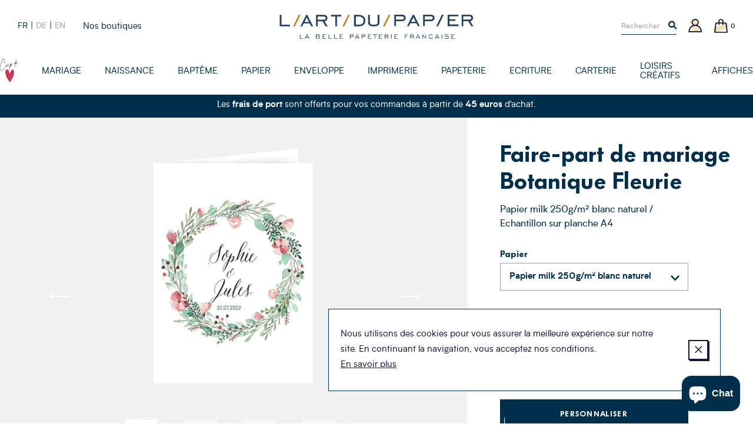

--- FILE ---
content_type: text/html; charset=utf-8
request_url: https://www.art-du-papier.fr/collections/faire-part-mariage-aquarelle/products/faire-part-mariage-botanique-fleurie-m088
body_size: 36900
content:
<!doctype html>
<!--[if IE 9]> <html class="ie9 no-js supports-no-cookies" lang="fr"> <![endif]-->
<!--[if (gt IE 9)|!(IE)]><!--> <html class="no-js supports-no-cookies" lang="fr"> <!--<![endif]-->
<head>

  <meta charset="utf-8" />
  <meta http-equiv="X-UA-Compatible" content="IE=edge" />
  <meta name="viewport" content="width=device-width, initial-scale=1.0, user-scalable=no" />
  <link rel="canonical" href="https://www.art-du-papier.fr/products/faire-part-mariage-botanique-fleurie-m088" />

  

  

  
    <link rel="shortcut icon" href="//www.art-du-papier.fr/cdn/shop/files/ADP-favicon-01_32x32.png?v=1614297872" type="image/png">
  
<title>Faire-part de mariage Botanique Fleurie
&ndash; L&#39;Art du Papier Paris</title><meta name="description" content="Notre faire-part de mariage Botanique Fleurie est un joli mélange d&#39;une jolie illustration aquarelle et d&#39;une mise en page douce et moderne composée  deux belles typographie, l&#39;une manuscrite et l&#39;autre plus conventionnelle. En sélectionnant ce faire-part de mariage Botanique Fleurie de notre collection vous optez pour" />


<meta property="og:site_name" content="L&#39;Art du Papier Paris">
<meta property="og:url" content="https://www.art-du-papier.fr/products/faire-part-mariage-botanique-fleurie-m088">
<meta property="og:title" content="Faire-part de mariage Botanique Fleurie">
<meta property="og:type" content="product">
<meta property="og:description" content="Notre faire-part de mariage Botanique Fleurie est un joli mélange d&#39;une jolie illustration aquarelle et d&#39;une mise en page douce et moderne composée  deux belles typographie, l&#39;une manuscrite et l&#39;autre plus conventionnelle. En sélectionnant ce faire-part de mariage Botanique Fleurie de notre collection vous optez pour"><meta property="product:availability" content="instock">
  <meta property="product:price:amount" content="1,00">
  <meta property="product:price:currency" content="EUR"><meta property="og:image" content="http://www.art-du-papier.fr/cdn/shop/products/M088-FP-FRONT-2_1200x600_crop_center.jpg?v=1573832570">
      <meta property="og:image:secure_url" content="https://www.art-du-papier.fr/cdn/shop/products/M088-FP-FRONT-2_1200x600_crop_center.jpg?v=1573832570">
      <meta property="og:image:width" content="1200">
      <meta property="og:image:height" content="600">
      <meta property="og:image:alt" content="Faire-part de mariage Botanique Fleurie"><meta property="og:image" content="http://www.art-du-papier.fr/cdn/shop/products/M088-FP-P2_1200x600_crop_center.jpg?v=1573832660">
      <meta property="og:image:secure_url" content="https://www.art-du-papier.fr/cdn/shop/products/M088-FP-P2_1200x600_crop_center.jpg?v=1573832660">
      <meta property="og:image:width" content="1200">
      <meta property="og:image:height" content="600">
      <meta property="og:image:alt" content="Faire-part de mariage Botanique Fleurie"><meta property="og:image" content="http://www.art-du-papier.fr/cdn/shop/products/M088-FP-P3_1200x600_crop_center.jpg?v=1573832664">
      <meta property="og:image:secure_url" content="https://www.art-du-papier.fr/cdn/shop/products/M088-FP-P3_1200x600_crop_center.jpg?v=1573832664">
      <meta property="og:image:width" content="1200">
      <meta property="og:image:height" content="600">
      <meta property="og:image:alt" content="Faire-part de mariage Botanique Fleurie">

<meta name="twitter:site" content="@">
<meta name="twitter:card" content="summary_large_image">
<meta name="twitter:title" content="Faire-part de mariage Botanique Fleurie">
<meta name="twitter:description" content="Notre faire-part de mariage Botanique Fleurie est un joli mélange d&#39;une jolie illustration aquarelle et d&#39;une mise en page douce et moderne composée  deux belles typographie, l&#39;une manuscrite et l&#39;autre plus conventionnelle. En sélectionnant ce faire-part de mariage Botanique Fleurie de notre collection vous optez pour">


  
<link type="text/css" href="//www.art-du-papier.fr/cdn/shop/t/3/assets/vendors@theme.min.css?v=152140460666384405611719820627" rel="stylesheet">
<link type="text/css" href="//www.art-du-papier.fr/cdn/shop/t/3/assets/theme.min.css?v=108863076528044201511760281217" rel="stylesheet">


  <script src="//www.art-du-papier.fr/cdn/shopifycloud/storefront/assets/themes_support/option_selection-b017cd28.js" type="text/javascript"></script>
<script>
    document.documentElement.className = document.documentElement.className.replace('no-js', 'js');

    window.theme = {
      strings: {
        addToCart: "Ajouter au panier",
        preorder: "Précommander",
        success: 'Produit ajouté',
        soldOut: "Épuisé",
        emailAlert: "M\u0026#39;alerter par e-mail",
        unavailable: "Sold out",
        quantity_label: "Quantité",
        article: "article",
        articles: "articles",
        product: "produit",
        products: "produits",
        sample: "Translation missing: fr.cart.sample",
        samples: "Translation missing: fr.cart.samples",
        freeSingular: "offert",
        freePlural: "offerts",
        cookieMessage: "Nous utilisons des cookies pour vous assurer la meilleure expérience sur notre site. En continuant la navigation, vous acceptez nos conditions.",
        cookieDismiss: "J\u0026#39;accepte",
        cookieLinkLabel: "En savoir plus",
        cookieLinkUrl: "\/pages\/politique-des-cookies",
        cartEmptyTitle: "Oups, votre panier est vide",
        cartEmptySubtitle: "Ne tardez pas à le remplir !"
      },
      cartDetails: {"note":null,"attributes":{},"original_total_price":0,"total_price":0,"total_discount":0,"total_weight":0.0,"item_count":0,"items":[],"requires_shipping":false,"currency":"EUR","items_subtotal_price":0,"cart_level_discount_applications":[],"checkout_charge_amount":0},
      cartCount: 0,
      moneyFormat: "{{amount_with_comma_separator}}€",
      moneyWithCurrencyFormat: "{{amount_with_comma_separator}}€ EUR",
      rootUrl: ""
    };
  </script>

  
<script type="text/javascript" src="//www.art-du-papier.fr/cdn/shop/t/3/assets/vendors@theme.min.js?v=89808954812065497471719820629" defer="defer"></script>
<script type="text/javascript" src="//www.art-du-papier.fr/cdn/shop/t/3/assets/theme.min.js?v=38736503313737889431733525210" defer="defer"></script>


  <script>window.performance && window.performance.mark && window.performance.mark('shopify.content_for_header.start');</script><meta name="google-site-verification" content="dqM3O_Qqh_2Kvh8ofyvvvDxBF-vDF0ABQhX-Pz71YUk">
<meta id="shopify-digital-wallet" name="shopify-digital-wallet" content="/7595786295/digital_wallets/dialog">
<link rel="alternate" hreflang="x-default" href="https://www.art-du-papier.fr/products/faire-part-mariage-botanique-fleurie-m088">
<link rel="alternate" hreflang="fr" href="https://www.art-du-papier.fr/products/faire-part-mariage-botanique-fleurie-m088">
<link rel="alternate" hreflang="de" href="https://www.art-du-papier.fr/de/products/faire-part-mariage-botanique-fleurie-m088">
<link rel="alternate" hreflang="en" href="https://www.art-du-papier.fr/en/products/faire-part-mariage-botanique-fleurie-m088">
<link rel="alternate" type="application/json+oembed" href="https://www.art-du-papier.fr/products/faire-part-mariage-botanique-fleurie-m088.oembed">
<script async="async" src="/checkouts/internal/preloads.js?locale=fr-FR"></script>
<script id="shopify-features" type="application/json">{"accessToken":"433cd3847b6cff32789e6dd771fcfc8d","betas":["rich-media-storefront-analytics"],"domain":"www.art-du-papier.fr","predictiveSearch":true,"shopId":7595786295,"locale":"fr"}</script>
<script>var Shopify = Shopify || {};
Shopify.shop = "artdupapier.myshopify.com";
Shopify.locale = "fr";
Shopify.currency = {"active":"EUR","rate":"1.0"};
Shopify.country = "FR";
Shopify.theme = {"name":"Art du Papier","id":40128348215,"schema_name":"Art Du Papier","schema_version":"1.0.0","theme_store_id":null,"role":"main"};
Shopify.theme.handle = "null";
Shopify.theme.style = {"id":null,"handle":null};
Shopify.cdnHost = "www.art-du-papier.fr/cdn";
Shopify.routes = Shopify.routes || {};
Shopify.routes.root = "/";</script>
<script type="module">!function(o){(o.Shopify=o.Shopify||{}).modules=!0}(window);</script>
<script>!function(o){function n(){var o=[];function n(){o.push(Array.prototype.slice.apply(arguments))}return n.q=o,n}var t=o.Shopify=o.Shopify||{};t.loadFeatures=n(),t.autoloadFeatures=n()}(window);</script>
<script id="shop-js-analytics" type="application/json">{"pageType":"product"}</script>
<script defer="defer" async type="module" src="//www.art-du-papier.fr/cdn/shopifycloud/shop-js/modules/v2/client.init-shop-cart-sync_CfnabTz1.fr.esm.js"></script>
<script defer="defer" async type="module" src="//www.art-du-papier.fr/cdn/shopifycloud/shop-js/modules/v2/chunk.common_1HJ87NEU.esm.js"></script>
<script defer="defer" async type="module" src="//www.art-du-papier.fr/cdn/shopifycloud/shop-js/modules/v2/chunk.modal_BHK_cQfO.esm.js"></script>
<script type="module">
  await import("//www.art-du-papier.fr/cdn/shopifycloud/shop-js/modules/v2/client.init-shop-cart-sync_CfnabTz1.fr.esm.js");
await import("//www.art-du-papier.fr/cdn/shopifycloud/shop-js/modules/v2/chunk.common_1HJ87NEU.esm.js");
await import("//www.art-du-papier.fr/cdn/shopifycloud/shop-js/modules/v2/chunk.modal_BHK_cQfO.esm.js");

  window.Shopify.SignInWithShop?.initShopCartSync?.({"fedCMEnabled":true,"windoidEnabled":true});

</script>
<script>(function() {
  var isLoaded = false;
  function asyncLoad() {
    if (isLoaded) return;
    isLoaded = true;
    var urls = ["https:\/\/app.marsello.com\/Portal\/Custom\/ScriptToInstall\/5d07b1cb0880c02a804ec600?aProvId=5d07b1c40880c02a804ec5c5\u0026shop=artdupapier.myshopify.com","https:\/\/a.mailmunch.co\/widgets\/site-695405-af964c515b2831b47906907ab3eaf3328e2b139b.js?shop=artdupapier.myshopify.com","https:\/\/d1564fddzjmdj5.cloudfront.net\/initializercolissimo.js?app_name=happycolissimo\u0026cloud=d1564fddzjmdj5.cloudfront.net\u0026shop=artdupapier.myshopify.com","https:\/\/d3p29gcwgas9m8.cloudfront.net\/assets\/js\/index.js?shop=artdupapier.myshopify.com"];
    for (var i = 0; i < urls.length; i++) {
      var s = document.createElement('script');
      s.type = 'text/javascript';
      s.async = true;
      s.src = urls[i];
      var x = document.getElementsByTagName('script')[0];
      x.parentNode.insertBefore(s, x);
    }
  };
  if(window.attachEvent) {
    window.attachEvent('onload', asyncLoad);
  } else {
    window.addEventListener('load', asyncLoad, false);
  }
})();</script>
<script id="__st">var __st={"a":7595786295,"offset":3600,"reqid":"c0fc01f9-2f12-4da2-9e7c-e693ebceea20-1769579085","pageurl":"www.art-du-papier.fr\/collections\/faire-part-mariage-aquarelle\/products\/faire-part-mariage-botanique-fleurie-m088","u":"47c2e50fb36e","p":"product","rtyp":"product","rid":4352784236599};</script>
<script>window.ShopifyPaypalV4VisibilityTracking = true;</script>
<script id="captcha-bootstrap">!function(){'use strict';const t='contact',e='account',n='new_comment',o=[[t,t],['blogs',n],['comments',n],[t,'customer']],c=[[e,'customer_login'],[e,'guest_login'],[e,'recover_customer_password'],[e,'create_customer']],r=t=>t.map((([t,e])=>`form[action*='/${t}']:not([data-nocaptcha='true']) input[name='form_type'][value='${e}']`)).join(','),a=t=>()=>t?[...document.querySelectorAll(t)].map((t=>t.form)):[];function s(){const t=[...o],e=r(t);return a(e)}const i='password',u='form_key',d=['recaptcha-v3-token','g-recaptcha-response','h-captcha-response',i],f=()=>{try{return window.sessionStorage}catch{return}},m='__shopify_v',_=t=>t.elements[u];function p(t,e,n=!1){try{const o=window.sessionStorage,c=JSON.parse(o.getItem(e)),{data:r}=function(t){const{data:e,action:n}=t;return t[m]||n?{data:e,action:n}:{data:t,action:n}}(c);for(const[e,n]of Object.entries(r))t.elements[e]&&(t.elements[e].value=n);n&&o.removeItem(e)}catch(o){console.error('form repopulation failed',{error:o})}}const l='form_type',E='cptcha';function T(t){t.dataset[E]=!0}const w=window,h=w.document,L='Shopify',v='ce_forms',y='captcha';let A=!1;((t,e)=>{const n=(g='f06e6c50-85a8-45c8-87d0-21a2b65856fe',I='https://cdn.shopify.com/shopifycloud/storefront-forms-hcaptcha/ce_storefront_forms_captcha_hcaptcha.v1.5.2.iife.js',D={infoText:'Protégé par hCaptcha',privacyText:'Confidentialité',termsText:'Conditions'},(t,e,n)=>{const o=w[L][v],c=o.bindForm;if(c)return c(t,g,e,D).then(n);var r;o.q.push([[t,g,e,D],n]),r=I,A||(h.body.append(Object.assign(h.createElement('script'),{id:'captcha-provider',async:!0,src:r})),A=!0)});var g,I,D;w[L]=w[L]||{},w[L][v]=w[L][v]||{},w[L][v].q=[],w[L][y]=w[L][y]||{},w[L][y].protect=function(t,e){n(t,void 0,e),T(t)},Object.freeze(w[L][y]),function(t,e,n,w,h,L){const[v,y,A,g]=function(t,e,n){const i=e?o:[],u=t?c:[],d=[...i,...u],f=r(d),m=r(i),_=r(d.filter((([t,e])=>n.includes(e))));return[a(f),a(m),a(_),s()]}(w,h,L),I=t=>{const e=t.target;return e instanceof HTMLFormElement?e:e&&e.form},D=t=>v().includes(t);t.addEventListener('submit',(t=>{const e=I(t);if(!e)return;const n=D(e)&&!e.dataset.hcaptchaBound&&!e.dataset.recaptchaBound,o=_(e),c=g().includes(e)&&(!o||!o.value);(n||c)&&t.preventDefault(),c&&!n&&(function(t){try{if(!f())return;!function(t){const e=f();if(!e)return;const n=_(t);if(!n)return;const o=n.value;o&&e.removeItem(o)}(t);const e=Array.from(Array(32),(()=>Math.random().toString(36)[2])).join('');!function(t,e){_(t)||t.append(Object.assign(document.createElement('input'),{type:'hidden',name:u})),t.elements[u].value=e}(t,e),function(t,e){const n=f();if(!n)return;const o=[...t.querySelectorAll(`input[type='${i}']`)].map((({name:t})=>t)),c=[...d,...o],r={};for(const[a,s]of new FormData(t).entries())c.includes(a)||(r[a]=s);n.setItem(e,JSON.stringify({[m]:1,action:t.action,data:r}))}(t,e)}catch(e){console.error('failed to persist form',e)}}(e),e.submit())}));const S=(t,e)=>{t&&!t.dataset[E]&&(n(t,e.some((e=>e===t))),T(t))};for(const o of['focusin','change'])t.addEventListener(o,(t=>{const e=I(t);D(e)&&S(e,y())}));const B=e.get('form_key'),M=e.get(l),P=B&&M;t.addEventListener('DOMContentLoaded',(()=>{const t=y();if(P)for(const e of t)e.elements[l].value===M&&p(e,B);[...new Set([...A(),...v().filter((t=>'true'===t.dataset.shopifyCaptcha))])].forEach((e=>S(e,t)))}))}(h,new URLSearchParams(w.location.search),n,t,e,['guest_login'])})(!0,!0)}();</script>
<script integrity="sha256-4kQ18oKyAcykRKYeNunJcIwy7WH5gtpwJnB7kiuLZ1E=" data-source-attribution="shopify.loadfeatures" defer="defer" src="//www.art-du-papier.fr/cdn/shopifycloud/storefront/assets/storefront/load_feature-a0a9edcb.js" crossorigin="anonymous"></script>
<script data-source-attribution="shopify.dynamic_checkout.dynamic.init">var Shopify=Shopify||{};Shopify.PaymentButton=Shopify.PaymentButton||{isStorefrontPortableWallets:!0,init:function(){window.Shopify.PaymentButton.init=function(){};var t=document.createElement("script");t.src="https://www.art-du-papier.fr/cdn/shopifycloud/portable-wallets/latest/portable-wallets.fr.js",t.type="module",document.head.appendChild(t)}};
</script>
<script data-source-attribution="shopify.dynamic_checkout.buyer_consent">
  function portableWalletsHideBuyerConsent(e){var t=document.getElementById("shopify-buyer-consent"),n=document.getElementById("shopify-subscription-policy-button");t&&n&&(t.classList.add("hidden"),t.setAttribute("aria-hidden","true"),n.removeEventListener("click",e))}function portableWalletsShowBuyerConsent(e){var t=document.getElementById("shopify-buyer-consent"),n=document.getElementById("shopify-subscription-policy-button");t&&n&&(t.classList.remove("hidden"),t.removeAttribute("aria-hidden"),n.addEventListener("click",e))}window.Shopify?.PaymentButton&&(window.Shopify.PaymentButton.hideBuyerConsent=portableWalletsHideBuyerConsent,window.Shopify.PaymentButton.showBuyerConsent=portableWalletsShowBuyerConsent);
</script>
<script data-source-attribution="shopify.dynamic_checkout.cart.bootstrap">document.addEventListener("DOMContentLoaded",(function(){function t(){return document.querySelector("shopify-accelerated-checkout-cart, shopify-accelerated-checkout")}if(t())Shopify.PaymentButton.init();else{new MutationObserver((function(e,n){t()&&(Shopify.PaymentButton.init(),n.disconnect())})).observe(document.body,{childList:!0,subtree:!0})}}));
</script>
<script id='scb4127' type='text/javascript' async='' src='https://www.art-du-papier.fr/cdn/shopifycloud/privacy-banner/storefront-banner.js'></script>
<script>window.performance && window.performance.mark && window.performance.mark('shopify.content_for_header.end');</script>
<script>var product_detail = {id:'4352784236599',handle:'faire-part-mariage-botanique-fleurie-m088'};window.jQuery || document.write("<script src='//ajax.googleapis.com/ajax/libs/jquery/3.1.1/jquery.min.js'>\x3C/script>")</script><script src="//mycustomify.com/js_api/call/artdupapier" type="text/javascript"></script>

<script src="https://cdn.shopify.com/extensions/e8878072-2f6b-4e89-8082-94b04320908d/inbox-1254/assets/inbox-chat-loader.js" type="text/javascript" defer="defer"></script>
<link href="https://monorail-edge.shopifysvc.com" rel="dns-prefetch">
<script>(function(){if ("sendBeacon" in navigator && "performance" in window) {try {var session_token_from_headers = performance.getEntriesByType('navigation')[0].serverTiming.find(x => x.name == '_s').description;} catch {var session_token_from_headers = undefined;}var session_cookie_matches = document.cookie.match(/_shopify_s=([^;]*)/);var session_token_from_cookie = session_cookie_matches && session_cookie_matches.length === 2 ? session_cookie_matches[1] : "";var session_token = session_token_from_headers || session_token_from_cookie || "";function handle_abandonment_event(e) {var entries = performance.getEntries().filter(function(entry) {return /monorail-edge.shopifysvc.com/.test(entry.name);});if (!window.abandonment_tracked && entries.length === 0) {window.abandonment_tracked = true;var currentMs = Date.now();var navigation_start = performance.timing.navigationStart;var payload = {shop_id: 7595786295,url: window.location.href,navigation_start,duration: currentMs - navigation_start,session_token,page_type: "product"};window.navigator.sendBeacon("https://monorail-edge.shopifysvc.com/v1/produce", JSON.stringify({schema_id: "online_store_buyer_site_abandonment/1.1",payload: payload,metadata: {event_created_at_ms: currentMs,event_sent_at_ms: currentMs}}));}}window.addEventListener('pagehide', handle_abandonment_event);}}());</script>
<script id="web-pixels-manager-setup">(function e(e,d,r,n,o){if(void 0===o&&(o={}),!Boolean(null===(a=null===(i=window.Shopify)||void 0===i?void 0:i.analytics)||void 0===a?void 0:a.replayQueue)){var i,a;window.Shopify=window.Shopify||{};var t=window.Shopify;t.analytics=t.analytics||{};var s=t.analytics;s.replayQueue=[],s.publish=function(e,d,r){return s.replayQueue.push([e,d,r]),!0};try{self.performance.mark("wpm:start")}catch(e){}var l=function(){var e={modern:/Edge?\/(1{2}[4-9]|1[2-9]\d|[2-9]\d{2}|\d{4,})\.\d+(\.\d+|)|Firefox\/(1{2}[4-9]|1[2-9]\d|[2-9]\d{2}|\d{4,})\.\d+(\.\d+|)|Chrom(ium|e)\/(9{2}|\d{3,})\.\d+(\.\d+|)|(Maci|X1{2}).+ Version\/(15\.\d+|(1[6-9]|[2-9]\d|\d{3,})\.\d+)([,.]\d+|)( \(\w+\)|)( Mobile\/\w+|) Safari\/|Chrome.+OPR\/(9{2}|\d{3,})\.\d+\.\d+|(CPU[ +]OS|iPhone[ +]OS|CPU[ +]iPhone|CPU IPhone OS|CPU iPad OS)[ +]+(15[._]\d+|(1[6-9]|[2-9]\d|\d{3,})[._]\d+)([._]\d+|)|Android:?[ /-](13[3-9]|1[4-9]\d|[2-9]\d{2}|\d{4,})(\.\d+|)(\.\d+|)|Android.+Firefox\/(13[5-9]|1[4-9]\d|[2-9]\d{2}|\d{4,})\.\d+(\.\d+|)|Android.+Chrom(ium|e)\/(13[3-9]|1[4-9]\d|[2-9]\d{2}|\d{4,})\.\d+(\.\d+|)|SamsungBrowser\/([2-9]\d|\d{3,})\.\d+/,legacy:/Edge?\/(1[6-9]|[2-9]\d|\d{3,})\.\d+(\.\d+|)|Firefox\/(5[4-9]|[6-9]\d|\d{3,})\.\d+(\.\d+|)|Chrom(ium|e)\/(5[1-9]|[6-9]\d|\d{3,})\.\d+(\.\d+|)([\d.]+$|.*Safari\/(?![\d.]+ Edge\/[\d.]+$))|(Maci|X1{2}).+ Version\/(10\.\d+|(1[1-9]|[2-9]\d|\d{3,})\.\d+)([,.]\d+|)( \(\w+\)|)( Mobile\/\w+|) Safari\/|Chrome.+OPR\/(3[89]|[4-9]\d|\d{3,})\.\d+\.\d+|(CPU[ +]OS|iPhone[ +]OS|CPU[ +]iPhone|CPU IPhone OS|CPU iPad OS)[ +]+(10[._]\d+|(1[1-9]|[2-9]\d|\d{3,})[._]\d+)([._]\d+|)|Android:?[ /-](13[3-9]|1[4-9]\d|[2-9]\d{2}|\d{4,})(\.\d+|)(\.\d+|)|Mobile Safari.+OPR\/([89]\d|\d{3,})\.\d+\.\d+|Android.+Firefox\/(13[5-9]|1[4-9]\d|[2-9]\d{2}|\d{4,})\.\d+(\.\d+|)|Android.+Chrom(ium|e)\/(13[3-9]|1[4-9]\d|[2-9]\d{2}|\d{4,})\.\d+(\.\d+|)|Android.+(UC? ?Browser|UCWEB|U3)[ /]?(15\.([5-9]|\d{2,})|(1[6-9]|[2-9]\d|\d{3,})\.\d+)\.\d+|SamsungBrowser\/(5\.\d+|([6-9]|\d{2,})\.\d+)|Android.+MQ{2}Browser\/(14(\.(9|\d{2,})|)|(1[5-9]|[2-9]\d|\d{3,})(\.\d+|))(\.\d+|)|K[Aa][Ii]OS\/(3\.\d+|([4-9]|\d{2,})\.\d+)(\.\d+|)/},d=e.modern,r=e.legacy,n=navigator.userAgent;return n.match(d)?"modern":n.match(r)?"legacy":"unknown"}(),u="modern"===l?"modern":"legacy",c=(null!=n?n:{modern:"",legacy:""})[u],f=function(e){return[e.baseUrl,"/wpm","/b",e.hashVersion,"modern"===e.buildTarget?"m":"l",".js"].join("")}({baseUrl:d,hashVersion:r,buildTarget:u}),m=function(e){var d=e.version,r=e.bundleTarget,n=e.surface,o=e.pageUrl,i=e.monorailEndpoint;return{emit:function(e){var a=e.status,t=e.errorMsg,s=(new Date).getTime(),l=JSON.stringify({metadata:{event_sent_at_ms:s},events:[{schema_id:"web_pixels_manager_load/3.1",payload:{version:d,bundle_target:r,page_url:o,status:a,surface:n,error_msg:t},metadata:{event_created_at_ms:s}}]});if(!i)return console&&console.warn&&console.warn("[Web Pixels Manager] No Monorail endpoint provided, skipping logging."),!1;try{return self.navigator.sendBeacon.bind(self.navigator)(i,l)}catch(e){}var u=new XMLHttpRequest;try{return u.open("POST",i,!0),u.setRequestHeader("Content-Type","text/plain"),u.send(l),!0}catch(e){return console&&console.warn&&console.warn("[Web Pixels Manager] Got an unhandled error while logging to Monorail."),!1}}}}({version:r,bundleTarget:l,surface:e.surface,pageUrl:self.location.href,monorailEndpoint:e.monorailEndpoint});try{o.browserTarget=l,function(e){var d=e.src,r=e.async,n=void 0===r||r,o=e.onload,i=e.onerror,a=e.sri,t=e.scriptDataAttributes,s=void 0===t?{}:t,l=document.createElement("script"),u=document.querySelector("head"),c=document.querySelector("body");if(l.async=n,l.src=d,a&&(l.integrity=a,l.crossOrigin="anonymous"),s)for(var f in s)if(Object.prototype.hasOwnProperty.call(s,f))try{l.dataset[f]=s[f]}catch(e){}if(o&&l.addEventListener("load",o),i&&l.addEventListener("error",i),u)u.appendChild(l);else{if(!c)throw new Error("Did not find a head or body element to append the script");c.appendChild(l)}}({src:f,async:!0,onload:function(){if(!function(){var e,d;return Boolean(null===(d=null===(e=window.Shopify)||void 0===e?void 0:e.analytics)||void 0===d?void 0:d.initialized)}()){var d=window.webPixelsManager.init(e)||void 0;if(d){var r=window.Shopify.analytics;r.replayQueue.forEach((function(e){var r=e[0],n=e[1],o=e[2];d.publishCustomEvent(r,n,o)})),r.replayQueue=[],r.publish=d.publishCustomEvent,r.visitor=d.visitor,r.initialized=!0}}},onerror:function(){return m.emit({status:"failed",errorMsg:"".concat(f," has failed to load")})},sri:function(e){var d=/^sha384-[A-Za-z0-9+/=]+$/;return"string"==typeof e&&d.test(e)}(c)?c:"",scriptDataAttributes:o}),m.emit({status:"loading"})}catch(e){m.emit({status:"failed",errorMsg:(null==e?void 0:e.message)||"Unknown error"})}}})({shopId: 7595786295,storefrontBaseUrl: "https://www.art-du-papier.fr",extensionsBaseUrl: "https://extensions.shopifycdn.com/cdn/shopifycloud/web-pixels-manager",monorailEndpoint: "https://monorail-edge.shopifysvc.com/unstable/produce_batch",surface: "storefront-renderer",enabledBetaFlags: ["2dca8a86"],webPixelsConfigList: [{"id":"3285680470","configuration":"{\"pixel_id\":\"24865826743107038\",\"pixel_type\":\"facebook_pixel\"}","eventPayloadVersion":"v1","runtimeContext":"OPEN","scriptVersion":"ca16bc87fe92b6042fbaa3acc2fbdaa6","type":"APP","apiClientId":2329312,"privacyPurposes":["ANALYTICS","MARKETING","SALE_OF_DATA"],"dataSharingAdjustments":{"protectedCustomerApprovalScopes":["read_customer_address","read_customer_email","read_customer_name","read_customer_personal_data","read_customer_phone"]}},{"id":"965312854","configuration":"{\"config\":\"{\\\"google_tag_ids\\\":[\\\"AW-1071413609\\\"],\\\"target_country\\\":\\\"FR\\\",\\\"gtag_events\\\":[{\\\"type\\\":\\\"begin_checkout\\\",\\\"action_label\\\":[\\\"G-HTR4M2YNG8\\\",\\\"AW-1071413609\\\/aBPvCLO-_8gBEOny8f4D\\\",\\\"AW-1071413609\\\",\\\"G-NMVP14Q0QG\\\"]},{\\\"type\\\":\\\"search\\\",\\\"action_label\\\":[\\\"G-HTR4M2YNG8\\\",\\\"AW-1071413609\\\/VxD6CLa-_8gBEOny8f4D\\\",\\\"AW-1071413609\\\",\\\"G-NMVP14Q0QG\\\"]},{\\\"type\\\":\\\"view_item\\\",\\\"action_label\\\":[\\\"G-HTR4M2YNG8\\\",\\\"AW-1071413609\\\/fsxJCK2-_8gBEOny8f4D\\\",\\\"AW-1071413609\\\",\\\"G-NMVP14Q0QG\\\"]},{\\\"type\\\":\\\"purchase\\\",\\\"action_label\\\":[\\\"G-HTR4M2YNG8\\\",\\\"AW-1071413609\\\/kA9vCKq-_8gBEOny8f4D\\\",\\\"AW-1071413609\\\",\\\"G-NMVP14Q0QG\\\"]},{\\\"type\\\":\\\"page_view\\\",\\\"action_label\\\":[\\\"G-HTR4M2YNG8\\\",\\\"AW-1071413609\\\/lz_dCKe-_8gBEOny8f4D\\\",\\\"AW-1071413609\\\",\\\"G-NMVP14Q0QG\\\"]},{\\\"type\\\":\\\"add_payment_info\\\",\\\"action_label\\\":[\\\"G-HTR4M2YNG8\\\",\\\"AW-1071413609\\\/OW9DCLm-_8gBEOny8f4D\\\",\\\"AW-1071413609\\\",\\\"G-NMVP14Q0QG\\\"]},{\\\"type\\\":\\\"add_to_cart\\\",\\\"action_label\\\":[\\\"G-HTR4M2YNG8\\\",\\\"AW-1071413609\\\/WLRCCLC-_8gBEOny8f4D\\\",\\\"AW-1071413609\\\",\\\"G-NMVP14Q0QG\\\"]}],\\\"enable_monitoring_mode\\\":false}\"}","eventPayloadVersion":"v1","runtimeContext":"OPEN","scriptVersion":"b2a88bafab3e21179ed38636efcd8a93","type":"APP","apiClientId":1780363,"privacyPurposes":[],"dataSharingAdjustments":{"protectedCustomerApprovalScopes":["read_customer_address","read_customer_email","read_customer_name","read_customer_personal_data","read_customer_phone"]}},{"id":"160432470","eventPayloadVersion":"v1","runtimeContext":"LAX","scriptVersion":"1","type":"CUSTOM","privacyPurposes":["MARKETING"],"name":"Meta pixel (migrated)"},{"id":"177733974","eventPayloadVersion":"v1","runtimeContext":"LAX","scriptVersion":"1","type":"CUSTOM","privacyPurposes":["ANALYTICS"],"name":"Google Analytics tag (migrated)"},{"id":"shopify-app-pixel","configuration":"{}","eventPayloadVersion":"v1","runtimeContext":"STRICT","scriptVersion":"0450","apiClientId":"shopify-pixel","type":"APP","privacyPurposes":["ANALYTICS","MARKETING"]},{"id":"shopify-custom-pixel","eventPayloadVersion":"v1","runtimeContext":"LAX","scriptVersion":"0450","apiClientId":"shopify-pixel","type":"CUSTOM","privacyPurposes":["ANALYTICS","MARKETING"]}],isMerchantRequest: false,initData: {"shop":{"name":"L'Art du Papier Paris","paymentSettings":{"currencyCode":"EUR"},"myshopifyDomain":"artdupapier.myshopify.com","countryCode":"FR","storefrontUrl":"https:\/\/www.art-du-papier.fr"},"customer":null,"cart":null,"checkout":null,"productVariants":[{"price":{"amount":1.0,"currencyCode":"EUR"},"product":{"title":"Faire-part de mariage Botanique Fleurie","vendor":"L'Art du Papier Paris","id":"4352784236599","untranslatedTitle":"Faire-part de mariage Botanique Fleurie","url":"\/products\/faire-part-mariage-botanique-fleurie-m088","type":"Faire-part de mariage"},"id":"39407290908727","image":{"src":"\/\/www.art-du-papier.fr\/cdn\/shop\/products\/M088-FP-FRONT-2.jpg?v=1573832570"},"sku":"FPM01","title":"Papier milk 250g\/m² blanc naturel \/ Echantillon sur planche A4","untranslatedTitle":"Papier milk 250g\/m² blanc naturel \/ Echantillon sur planche A4"},{"price":{"amount":38.0,"currencyCode":"EUR"},"product":{"title":"Faire-part de mariage Botanique Fleurie","vendor":"L'Art du Papier Paris","id":"4352784236599","untranslatedTitle":"Faire-part de mariage Botanique Fleurie","url":"\/products\/faire-part-mariage-botanique-fleurie-m088","type":"Faire-part de mariage"},"id":"39407290941495","image":{"src":"\/\/www.art-du-papier.fr\/cdn\/shop\/products\/M088-FP-FRONT-2.jpg?v=1573832570"},"sku":"FPM01","title":"Papier milk 250g\/m² blanc naturel \/ 10 ex","untranslatedTitle":"Papier milk 250g\/m² blanc naturel \/ 10 ex"},{"price":{"amount":63.0,"currencyCode":"EUR"},"product":{"title":"Faire-part de mariage Botanique Fleurie","vendor":"L'Art du Papier Paris","id":"4352784236599","untranslatedTitle":"Faire-part de mariage Botanique Fleurie","url":"\/products\/faire-part-mariage-botanique-fleurie-m088","type":"Faire-part de mariage"},"id":"39407291007031","image":{"src":"\/\/www.art-du-papier.fr\/cdn\/shop\/products\/M088-FP-FRONT-2.jpg?v=1573832570"},"sku":"FPM01","title":"Papier milk 250g\/m² blanc naturel \/ 20 ex","untranslatedTitle":"Papier milk 250g\/m² blanc naturel \/ 20 ex"},{"price":{"amount":88.0,"currencyCode":"EUR"},"product":{"title":"Faire-part de mariage Botanique Fleurie","vendor":"L'Art du Papier Paris","id":"4352784236599","untranslatedTitle":"Faire-part de mariage Botanique Fleurie","url":"\/products\/faire-part-mariage-botanique-fleurie-m088","type":"Faire-part de mariage"},"id":"39407291039799","image":{"src":"\/\/www.art-du-papier.fr\/cdn\/shop\/products\/M088-FP-FRONT-2.jpg?v=1573832570"},"sku":"FPM01","title":"Papier milk 250g\/m² blanc naturel \/ 30 ex","untranslatedTitle":"Papier milk 250g\/m² blanc naturel \/ 30 ex"},{"price":{"amount":100.0,"currencyCode":"EUR"},"product":{"title":"Faire-part de mariage Botanique Fleurie","vendor":"L'Art du Papier Paris","id":"4352784236599","untranslatedTitle":"Faire-part de mariage Botanique Fleurie","url":"\/products\/faire-part-mariage-botanique-fleurie-m088","type":"Faire-part de mariage"},"id":"39407291072567","image":{"src":"\/\/www.art-du-papier.fr\/cdn\/shop\/products\/M088-FP-FRONT-2.jpg?v=1573832570"},"sku":"FPM01","title":"Papier milk 250g\/m² blanc naturel \/ 40 ex","untranslatedTitle":"Papier milk 250g\/m² blanc naturel \/ 40 ex"},{"price":{"amount":113.0,"currencyCode":"EUR"},"product":{"title":"Faire-part de mariage Botanique Fleurie","vendor":"L'Art du Papier Paris","id":"4352784236599","untranslatedTitle":"Faire-part de mariage Botanique Fleurie","url":"\/products\/faire-part-mariage-botanique-fleurie-m088","type":"Faire-part de mariage"},"id":"39407291105335","image":{"src":"\/\/www.art-du-papier.fr\/cdn\/shop\/products\/M088-FP-FRONT-2.jpg?v=1573832570"},"sku":"FPM01","title":"Papier milk 250g\/m² blanc naturel \/ 50 ex","untranslatedTitle":"Papier milk 250g\/m² blanc naturel \/ 50 ex"},{"price":{"amount":125.0,"currencyCode":"EUR"},"product":{"title":"Faire-part de mariage Botanique Fleurie","vendor":"L'Art du Papier Paris","id":"4352784236599","untranslatedTitle":"Faire-part de mariage Botanique Fleurie","url":"\/products\/faire-part-mariage-botanique-fleurie-m088","type":"Faire-part de mariage"},"id":"39407291138103","image":{"src":"\/\/www.art-du-papier.fr\/cdn\/shop\/products\/M088-FP-FRONT-2.jpg?v=1573832570"},"sku":"FPM01","title":"Papier milk 250g\/m² blanc naturel \/ 60 ex","untranslatedTitle":"Papier milk 250g\/m² blanc naturel \/ 60 ex"},{"price":{"amount":138.0,"currencyCode":"EUR"},"product":{"title":"Faire-part de mariage Botanique Fleurie","vendor":"L'Art du Papier Paris","id":"4352784236599","untranslatedTitle":"Faire-part de mariage Botanique Fleurie","url":"\/products\/faire-part-mariage-botanique-fleurie-m088","type":"Faire-part de mariage"},"id":"39407291170871","image":{"src":"\/\/www.art-du-papier.fr\/cdn\/shop\/products\/M088-FP-FRONT-2.jpg?v=1573832570"},"sku":"FPM01","title":"Papier milk 250g\/m² blanc naturel \/ 70 ex","untranslatedTitle":"Papier milk 250g\/m² blanc naturel \/ 70 ex"},{"price":{"amount":150.0,"currencyCode":"EUR"},"product":{"title":"Faire-part de mariage Botanique Fleurie","vendor":"L'Art du Papier Paris","id":"4352784236599","untranslatedTitle":"Faire-part de mariage Botanique Fleurie","url":"\/products\/faire-part-mariage-botanique-fleurie-m088","type":"Faire-part de mariage"},"id":"39407291203639","image":{"src":"\/\/www.art-du-papier.fr\/cdn\/shop\/products\/M088-FP-FRONT-2.jpg?v=1573832570"},"sku":"FPM01","title":"Papier milk 250g\/m² blanc naturel \/ 80 ex","untranslatedTitle":"Papier milk 250g\/m² blanc naturel \/ 80 ex"},{"price":{"amount":163.0,"currencyCode":"EUR"},"product":{"title":"Faire-part de mariage Botanique Fleurie","vendor":"L'Art du Papier Paris","id":"4352784236599","untranslatedTitle":"Faire-part de mariage Botanique Fleurie","url":"\/products\/faire-part-mariage-botanique-fleurie-m088","type":"Faire-part de mariage"},"id":"39407291236407","image":{"src":"\/\/www.art-du-papier.fr\/cdn\/shop\/products\/M088-FP-FRONT-2.jpg?v=1573832570"},"sku":"FPM01","title":"Papier milk 250g\/m² blanc naturel \/ 90 ex","untranslatedTitle":"Papier milk 250g\/m² blanc naturel \/ 90 ex"},{"price":{"amount":175.0,"currencyCode":"EUR"},"product":{"title":"Faire-part de mariage Botanique Fleurie","vendor":"L'Art du Papier Paris","id":"4352784236599","untranslatedTitle":"Faire-part de mariage Botanique Fleurie","url":"\/products\/faire-part-mariage-botanique-fleurie-m088","type":"Faire-part de mariage"},"id":"39407291269175","image":{"src":"\/\/www.art-du-papier.fr\/cdn\/shop\/products\/M088-FP-FRONT-2.jpg?v=1573832570"},"sku":"FPM01","title":"Papier milk 250g\/m² blanc naturel \/ 100 ex","untranslatedTitle":"Papier milk 250g\/m² blanc naturel \/ 100 ex"},{"price":{"amount":207.0,"currencyCode":"EUR"},"product":{"title":"Faire-part de mariage Botanique Fleurie","vendor":"L'Art du Papier Paris","id":"4352784236599","untranslatedTitle":"Faire-part de mariage Botanique Fleurie","url":"\/products\/faire-part-mariage-botanique-fleurie-m088","type":"Faire-part de mariage"},"id":"39407291301943","image":{"src":"\/\/www.art-du-papier.fr\/cdn\/shop\/products\/M088-FP-FRONT-2.jpg?v=1573832570"},"sku":"FPM01","title":"Papier milk 250g\/m² blanc naturel \/ 125 ex","untranslatedTitle":"Papier milk 250g\/m² blanc naturel \/ 125 ex"},{"price":{"amount":238.0,"currencyCode":"EUR"},"product":{"title":"Faire-part de mariage Botanique Fleurie","vendor":"L'Art du Papier Paris","id":"4352784236599","untranslatedTitle":"Faire-part de mariage Botanique Fleurie","url":"\/products\/faire-part-mariage-botanique-fleurie-m088","type":"Faire-part de mariage"},"id":"39407291334711","image":{"src":"\/\/www.art-du-papier.fr\/cdn\/shop\/products\/M088-FP-FRONT-2.jpg?v=1573832570"},"sku":"FPM01","title":"Papier milk 250g\/m² blanc naturel \/ 150 ex","untranslatedTitle":"Papier milk 250g\/m² blanc naturel \/ 150 ex"},{"price":{"amount":269.0,"currencyCode":"EUR"},"product":{"title":"Faire-part de mariage Botanique Fleurie","vendor":"L'Art du Papier Paris","id":"4352784236599","untranslatedTitle":"Faire-part de mariage Botanique Fleurie","url":"\/products\/faire-part-mariage-botanique-fleurie-m088","type":"Faire-part de mariage"},"id":"39407291367479","image":{"src":"\/\/www.art-du-papier.fr\/cdn\/shop\/products\/M088-FP-FRONT-2.jpg?v=1573832570"},"sku":"FPM01","title":"Papier milk 250g\/m² blanc naturel \/ 175 ex","untranslatedTitle":"Papier milk 250g\/m² blanc naturel \/ 175 ex"},{"price":{"amount":290.0,"currencyCode":"EUR"},"product":{"title":"Faire-part de mariage Botanique Fleurie","vendor":"L'Art du Papier Paris","id":"4352784236599","untranslatedTitle":"Faire-part de mariage Botanique Fleurie","url":"\/products\/faire-part-mariage-botanique-fleurie-m088","type":"Faire-part de mariage"},"id":"39407291400247","image":{"src":"\/\/www.art-du-papier.fr\/cdn\/shop\/products\/M088-FP-FRONT-2.jpg?v=1573832570"},"sku":"FPM01","title":"Papier milk 250g\/m² blanc naturel \/ 200 ex","untranslatedTitle":"Papier milk 250g\/m² blanc naturel \/ 200 ex"},{"price":{"amount":313.0,"currencyCode":"EUR"},"product":{"title":"Faire-part de mariage Botanique Fleurie","vendor":"L'Art du Papier Paris","id":"4352784236599","untranslatedTitle":"Faire-part de mariage Botanique Fleurie","url":"\/products\/faire-part-mariage-botanique-fleurie-m088","type":"Faire-part de mariage"},"id":"39407291433015","image":{"src":"\/\/www.art-du-papier.fr\/cdn\/shop\/products\/M088-FP-FRONT-2.jpg?v=1573832570"},"sku":"FPM01","title":"Papier milk 250g\/m² blanc naturel \/ 225 ex","untranslatedTitle":"Papier milk 250g\/m² blanc naturel \/ 225 ex"},{"price":{"amount":338.0,"currencyCode":"EUR"},"product":{"title":"Faire-part de mariage Botanique Fleurie","vendor":"L'Art du Papier Paris","id":"4352784236599","untranslatedTitle":"Faire-part de mariage Botanique Fleurie","url":"\/products\/faire-part-mariage-botanique-fleurie-m088","type":"Faire-part de mariage"},"id":"39407291465783","image":{"src":"\/\/www.art-du-papier.fr\/cdn\/shop\/products\/M088-FP-FRONT-2.jpg?v=1573832570"},"sku":"FPM01","title":"Papier milk 250g\/m² blanc naturel \/ 250 ex","untranslatedTitle":"Papier milk 250g\/m² blanc naturel \/ 250 ex"},{"price":{"amount":363.0,"currencyCode":"EUR"},"product":{"title":"Faire-part de mariage Botanique Fleurie","vendor":"L'Art du Papier Paris","id":"4352784236599","untranslatedTitle":"Faire-part de mariage Botanique Fleurie","url":"\/products\/faire-part-mariage-botanique-fleurie-m088","type":"Faire-part de mariage"},"id":"39407291498551","image":{"src":"\/\/www.art-du-papier.fr\/cdn\/shop\/products\/M088-FP-FRONT-2.jpg?v=1573832570"},"sku":"FPM01","title":"Papier milk 250g\/m² blanc naturel \/ 275 ex","untranslatedTitle":"Papier milk 250g\/m² blanc naturel \/ 275 ex"},{"price":{"amount":388.0,"currencyCode":"EUR"},"product":{"title":"Faire-part de mariage Botanique Fleurie","vendor":"L'Art du Papier Paris","id":"4352784236599","untranslatedTitle":"Faire-part de mariage Botanique Fleurie","url":"\/products\/faire-part-mariage-botanique-fleurie-m088","type":"Faire-part de mariage"},"id":"39407291531319","image":{"src":"\/\/www.art-du-papier.fr\/cdn\/shop\/products\/M088-FP-FRONT-2.jpg?v=1573832570"},"sku":"FPM01","title":"Papier milk 250g\/m² blanc naturel \/ 300 ex","untranslatedTitle":"Papier milk 250g\/m² blanc naturel \/ 300 ex"},{"price":{"amount":438.0,"currencyCode":"EUR"},"product":{"title":"Faire-part de mariage Botanique Fleurie","vendor":"L'Art du Papier Paris","id":"4352784236599","untranslatedTitle":"Faire-part de mariage Botanique Fleurie","url":"\/products\/faire-part-mariage-botanique-fleurie-m088","type":"Faire-part de mariage"},"id":"39407291564087","image":{"src":"\/\/www.art-du-papier.fr\/cdn\/shop\/products\/M088-FP-FRONT-2.jpg?v=1573832570"},"sku":"FPM01","title":"Papier milk 250g\/m² blanc naturel \/ 350 ex","untranslatedTitle":"Papier milk 250g\/m² blanc naturel \/ 350 ex"},{"price":{"amount":490.0,"currencyCode":"EUR"},"product":{"title":"Faire-part de mariage Botanique Fleurie","vendor":"L'Art du Papier Paris","id":"4352784236599","untranslatedTitle":"Faire-part de mariage Botanique Fleurie","url":"\/products\/faire-part-mariage-botanique-fleurie-m088","type":"Faire-part de mariage"},"id":"39407291596855","image":{"src":"\/\/www.art-du-papier.fr\/cdn\/shop\/products\/M088-FP-FRONT-2.jpg?v=1573832570"},"sku":"FPM01","title":"Papier milk 250g\/m² blanc naturel \/ 400 ex","untranslatedTitle":"Papier milk 250g\/m² blanc naturel \/ 400 ex"},{"price":{"amount":550.0,"currencyCode":"EUR"},"product":{"title":"Faire-part de mariage Botanique Fleurie","vendor":"L'Art du Papier Paris","id":"4352784236599","untranslatedTitle":"Faire-part de mariage Botanique Fleurie","url":"\/products\/faire-part-mariage-botanique-fleurie-m088","type":"Faire-part de mariage"},"id":"39407291629623","image":{"src":"\/\/www.art-du-papier.fr\/cdn\/shop\/products\/M088-FP-FRONT-2.jpg?v=1573832570"},"sku":"FPM01","title":"Papier milk 250g\/m² blanc naturel \/ 450 ex","untranslatedTitle":"Papier milk 250g\/m² blanc naturel \/ 450 ex"},{"price":{"amount":613.0,"currencyCode":"EUR"},"product":{"title":"Faire-part de mariage Botanique Fleurie","vendor":"L'Art du Papier Paris","id":"4352784236599","untranslatedTitle":"Faire-part de mariage Botanique Fleurie","url":"\/products\/faire-part-mariage-botanique-fleurie-m088","type":"Faire-part de mariage"},"id":"39407291662391","image":{"src":"\/\/www.art-du-papier.fr\/cdn\/shop\/products\/M088-FP-FRONT-2.jpg?v=1573832570"},"sku":"FPM01","title":"Papier milk 250g\/m² blanc naturel \/ 500 ex","untranslatedTitle":"Papier milk 250g\/m² blanc naturel \/ 500 ex"},{"price":{"amount":1.0,"currencyCode":"EUR"},"product":{"title":"Faire-part de mariage Botanique Fleurie","vendor":"L'Art du Papier Paris","id":"4352784236599","untranslatedTitle":"Faire-part de mariage Botanique Fleurie","url":"\/products\/faire-part-mariage-botanique-fleurie-m088","type":"Faire-part de mariage"},"id":"39407288647735","image":{"src":"\/\/www.art-du-papier.fr\/cdn\/shop\/products\/M088-FP-FRONT-2.jpg?v=1573832570"},"sku":"FPM01","title":"Papier vélin blanc 300g\/m² \/ Echantillon sur planche A4","untranslatedTitle":"Papier vélin blanc 300g\/m² \/ Echantillon sur planche A4"},{"price":{"amount":30.0,"currencyCode":"EUR"},"product":{"title":"Faire-part de mariage Botanique Fleurie","vendor":"L'Art du Papier Paris","id":"4352784236599","untranslatedTitle":"Faire-part de mariage Botanique Fleurie","url":"\/products\/faire-part-mariage-botanique-fleurie-m088","type":"Faire-part de mariage"},"id":"39407288680503","image":{"src":"\/\/www.art-du-papier.fr\/cdn\/shop\/products\/M088-FP-FRONT-2.jpg?v=1573832570"},"sku":"FPM01","title":"Papier vélin blanc 300g\/m² \/ 10 ex","untranslatedTitle":"Papier vélin blanc 300g\/m² \/ 10 ex"},{"price":{"amount":50.0,"currencyCode":"EUR"},"product":{"title":"Faire-part de mariage Botanique Fleurie","vendor":"L'Art du Papier Paris","id":"4352784236599","untranslatedTitle":"Faire-part de mariage Botanique Fleurie","url":"\/products\/faire-part-mariage-botanique-fleurie-m088","type":"Faire-part de mariage"},"id":"39407288713271","image":{"src":"\/\/www.art-du-papier.fr\/cdn\/shop\/products\/M088-FP-FRONT-2.jpg?v=1573832570"},"sku":"FPM01","title":"Papier vélin blanc 300g\/m² \/ 20 ex","untranslatedTitle":"Papier vélin blanc 300g\/m² \/ 20 ex"},{"price":{"amount":70.0,"currencyCode":"EUR"},"product":{"title":"Faire-part de mariage Botanique Fleurie","vendor":"L'Art du Papier Paris","id":"4352784236599","untranslatedTitle":"Faire-part de mariage Botanique Fleurie","url":"\/products\/faire-part-mariage-botanique-fleurie-m088","type":"Faire-part de mariage"},"id":"39407288746039","image":{"src":"\/\/www.art-du-papier.fr\/cdn\/shop\/products\/M088-FP-FRONT-2.jpg?v=1573832570"},"sku":"FPM01","title":"Papier vélin blanc 300g\/m² \/ 30 ex","untranslatedTitle":"Papier vélin blanc 300g\/m² \/ 30 ex"},{"price":{"amount":80.0,"currencyCode":"EUR"},"product":{"title":"Faire-part de mariage Botanique Fleurie","vendor":"L'Art du Papier Paris","id":"4352784236599","untranslatedTitle":"Faire-part de mariage Botanique Fleurie","url":"\/products\/faire-part-mariage-botanique-fleurie-m088","type":"Faire-part de mariage"},"id":"39407288778807","image":{"src":"\/\/www.art-du-papier.fr\/cdn\/shop\/products\/M088-FP-FRONT-2.jpg?v=1573832570"},"sku":"FPM01","title":"Papier vélin blanc 300g\/m² \/ 40 ex","untranslatedTitle":"Papier vélin blanc 300g\/m² \/ 40 ex"},{"price":{"amount":90.0,"currencyCode":"EUR"},"product":{"title":"Faire-part de mariage Botanique Fleurie","vendor":"L'Art du Papier Paris","id":"4352784236599","untranslatedTitle":"Faire-part de mariage Botanique Fleurie","url":"\/products\/faire-part-mariage-botanique-fleurie-m088","type":"Faire-part de mariage"},"id":"39407288811575","image":{"src":"\/\/www.art-du-papier.fr\/cdn\/shop\/products\/M088-FP-FRONT-2.jpg?v=1573832570"},"sku":"FPM01","title":"Papier vélin blanc 300g\/m² \/ 50 ex","untranslatedTitle":"Papier vélin blanc 300g\/m² \/ 50 ex"},{"price":{"amount":100.0,"currencyCode":"EUR"},"product":{"title":"Faire-part de mariage Botanique Fleurie","vendor":"L'Art du Papier Paris","id":"4352784236599","untranslatedTitle":"Faire-part de mariage Botanique Fleurie","url":"\/products\/faire-part-mariage-botanique-fleurie-m088","type":"Faire-part de mariage"},"id":"39407288844343","image":{"src":"\/\/www.art-du-papier.fr\/cdn\/shop\/products\/M088-FP-FRONT-2.jpg?v=1573832570"},"sku":"FPM01","title":"Papier vélin blanc 300g\/m² \/ 60 ex","untranslatedTitle":"Papier vélin blanc 300g\/m² \/ 60 ex"},{"price":{"amount":110.0,"currencyCode":"EUR"},"product":{"title":"Faire-part de mariage Botanique Fleurie","vendor":"L'Art du Papier Paris","id":"4352784236599","untranslatedTitle":"Faire-part de mariage Botanique Fleurie","url":"\/products\/faire-part-mariage-botanique-fleurie-m088","type":"Faire-part de mariage"},"id":"39407288877111","image":{"src":"\/\/www.art-du-papier.fr\/cdn\/shop\/products\/M088-FP-FRONT-2.jpg?v=1573832570"},"sku":"FPM01","title":"Papier vélin blanc 300g\/m² \/ 70 ex","untranslatedTitle":"Papier vélin blanc 300g\/m² \/ 70 ex"},{"price":{"amount":120.0,"currencyCode":"EUR"},"product":{"title":"Faire-part de mariage Botanique Fleurie","vendor":"L'Art du Papier Paris","id":"4352784236599","untranslatedTitle":"Faire-part de mariage Botanique Fleurie","url":"\/products\/faire-part-mariage-botanique-fleurie-m088","type":"Faire-part de mariage"},"id":"39407288909879","image":{"src":"\/\/www.art-du-papier.fr\/cdn\/shop\/products\/M088-FP-FRONT-2.jpg?v=1573832570"},"sku":"FPM01","title":"Papier vélin blanc 300g\/m² \/ 80 ex","untranslatedTitle":"Papier vélin blanc 300g\/m² \/ 80 ex"},{"price":{"amount":130.0,"currencyCode":"EUR"},"product":{"title":"Faire-part de mariage Botanique Fleurie","vendor":"L'Art du Papier Paris","id":"4352784236599","untranslatedTitle":"Faire-part de mariage Botanique Fleurie","url":"\/products\/faire-part-mariage-botanique-fleurie-m088","type":"Faire-part de mariage"},"id":"39407288942647","image":{"src":"\/\/www.art-du-papier.fr\/cdn\/shop\/products\/M088-FP-FRONT-2.jpg?v=1573832570"},"sku":"FPM01","title":"Papier vélin blanc 300g\/m² \/ 90 ex","untranslatedTitle":"Papier vélin blanc 300g\/m² \/ 90 ex"},{"price":{"amount":140.0,"currencyCode":"EUR"},"product":{"title":"Faire-part de mariage Botanique Fleurie","vendor":"L'Art du Papier Paris","id":"4352784236599","untranslatedTitle":"Faire-part de mariage Botanique Fleurie","url":"\/products\/faire-part-mariage-botanique-fleurie-m088","type":"Faire-part de mariage"},"id":"39407288975415","image":{"src":"\/\/www.art-du-papier.fr\/cdn\/shop\/products\/M088-FP-FRONT-2.jpg?v=1573832570"},"sku":"FPM01","title":"Papier vélin blanc 300g\/m² \/ 100 ex","untranslatedTitle":"Papier vélin blanc 300g\/m² \/ 100 ex"},{"price":{"amount":165.0,"currencyCode":"EUR"},"product":{"title":"Faire-part de mariage Botanique Fleurie","vendor":"L'Art du Papier Paris","id":"4352784236599","untranslatedTitle":"Faire-part de mariage Botanique Fleurie","url":"\/products\/faire-part-mariage-botanique-fleurie-m088","type":"Faire-part de mariage"},"id":"39407289008183","image":{"src":"\/\/www.art-du-papier.fr\/cdn\/shop\/products\/M088-FP-FRONT-2.jpg?v=1573832570"},"sku":"FPM01","title":"Papier vélin blanc 300g\/m² \/ 125 ex","untranslatedTitle":"Papier vélin blanc 300g\/m² \/ 125 ex"},{"price":{"amount":190.0,"currencyCode":"EUR"},"product":{"title":"Faire-part de mariage Botanique Fleurie","vendor":"L'Art du Papier Paris","id":"4352784236599","untranslatedTitle":"Faire-part de mariage Botanique Fleurie","url":"\/products\/faire-part-mariage-botanique-fleurie-m088","type":"Faire-part de mariage"},"id":"39407289040951","image":{"src":"\/\/www.art-du-papier.fr\/cdn\/shop\/products\/M088-FP-FRONT-2.jpg?v=1573832570"},"sku":"FPM01","title":"Papier vélin blanc 300g\/m² \/ 150 ex","untranslatedTitle":"Papier vélin blanc 300g\/m² \/ 150 ex"},{"price":{"amount":215.0,"currencyCode":"EUR"},"product":{"title":"Faire-part de mariage Botanique Fleurie","vendor":"L'Art du Papier Paris","id":"4352784236599","untranslatedTitle":"Faire-part de mariage Botanique Fleurie","url":"\/products\/faire-part-mariage-botanique-fleurie-m088","type":"Faire-part de mariage"},"id":"39407289073719","image":{"src":"\/\/www.art-du-papier.fr\/cdn\/shop\/products\/M088-FP-FRONT-2.jpg?v=1573832570"},"sku":"FPM01","title":"Papier vélin blanc 300g\/m² \/ 175 ex","untranslatedTitle":"Papier vélin blanc 300g\/m² \/ 175 ex"},{"price":{"amount":230.0,"currencyCode":"EUR"},"product":{"title":"Faire-part de mariage Botanique Fleurie","vendor":"L'Art du Papier Paris","id":"4352784236599","untranslatedTitle":"Faire-part de mariage Botanique Fleurie","url":"\/products\/faire-part-mariage-botanique-fleurie-m088","type":"Faire-part de mariage"},"id":"39407289106487","image":{"src":"\/\/www.art-du-papier.fr\/cdn\/shop\/products\/M088-FP-FRONT-2.jpg?v=1573832570"},"sku":"FPM01","title":"Papier vélin blanc 300g\/m² \/ 200 ex","untranslatedTitle":"Papier vélin blanc 300g\/m² \/ 200 ex"},{"price":{"amount":250.0,"currencyCode":"EUR"},"product":{"title":"Faire-part de mariage Botanique Fleurie","vendor":"L'Art du Papier Paris","id":"4352784236599","untranslatedTitle":"Faire-part de mariage Botanique Fleurie","url":"\/products\/faire-part-mariage-botanique-fleurie-m088","type":"Faire-part de mariage"},"id":"39407289139255","image":{"src":"\/\/www.art-du-papier.fr\/cdn\/shop\/products\/M088-FP-FRONT-2.jpg?v=1573832570"},"sku":"FPM01","title":"Papier vélin blanc 300g\/m² \/ 225 ex","untranslatedTitle":"Papier vélin blanc 300g\/m² \/ 225 ex"},{"price":{"amount":270.0,"currencyCode":"EUR"},"product":{"title":"Faire-part de mariage Botanique Fleurie","vendor":"L'Art du Papier Paris","id":"4352784236599","untranslatedTitle":"Faire-part de mariage Botanique Fleurie","url":"\/products\/faire-part-mariage-botanique-fleurie-m088","type":"Faire-part de mariage"},"id":"39407289172023","image":{"src":"\/\/www.art-du-papier.fr\/cdn\/shop\/products\/M088-FP-FRONT-2.jpg?v=1573832570"},"sku":"FPM01","title":"Papier vélin blanc 300g\/m² \/ 250 ex","untranslatedTitle":"Papier vélin blanc 300g\/m² \/ 250 ex"},{"price":{"amount":290.0,"currencyCode":"EUR"},"product":{"title":"Faire-part de mariage Botanique Fleurie","vendor":"L'Art du Papier Paris","id":"4352784236599","untranslatedTitle":"Faire-part de mariage Botanique Fleurie","url":"\/products\/faire-part-mariage-botanique-fleurie-m088","type":"Faire-part de mariage"},"id":"39407289204791","image":{"src":"\/\/www.art-du-papier.fr\/cdn\/shop\/products\/M088-FP-FRONT-2.jpg?v=1573832570"},"sku":"FPM01","title":"Papier vélin blanc 300g\/m² \/ 275 ex","untranslatedTitle":"Papier vélin blanc 300g\/m² \/ 275 ex"},{"price":{"amount":310.0,"currencyCode":"EUR"},"product":{"title":"Faire-part de mariage Botanique Fleurie","vendor":"L'Art du Papier Paris","id":"4352784236599","untranslatedTitle":"Faire-part de mariage Botanique Fleurie","url":"\/products\/faire-part-mariage-botanique-fleurie-m088","type":"Faire-part de mariage"},"id":"39407289237559","image":{"src":"\/\/www.art-du-papier.fr\/cdn\/shop\/products\/M088-FP-FRONT-2.jpg?v=1573832570"},"sku":"FPM01","title":"Papier vélin blanc 300g\/m² \/ 300 ex","untranslatedTitle":"Papier vélin blanc 300g\/m² \/ 300 ex"},{"price":{"amount":350.0,"currencyCode":"EUR"},"product":{"title":"Faire-part de mariage Botanique Fleurie","vendor":"L'Art du Papier Paris","id":"4352784236599","untranslatedTitle":"Faire-part de mariage Botanique Fleurie","url":"\/products\/faire-part-mariage-botanique-fleurie-m088","type":"Faire-part de mariage"},"id":"39407289270327","image":{"src":"\/\/www.art-du-papier.fr\/cdn\/shop\/products\/M088-FP-FRONT-2.jpg?v=1573832570"},"sku":"FPM01","title":"Papier vélin blanc 300g\/m² \/ 350 ex","untranslatedTitle":"Papier vélin blanc 300g\/m² \/ 350 ex"},{"price":{"amount":390.0,"currencyCode":"EUR"},"product":{"title":"Faire-part de mariage Botanique Fleurie","vendor":"L'Art du Papier Paris","id":"4352784236599","untranslatedTitle":"Faire-part de mariage Botanique Fleurie","url":"\/products\/faire-part-mariage-botanique-fleurie-m088","type":"Faire-part de mariage"},"id":"39407289303095","image":{"src":"\/\/www.art-du-papier.fr\/cdn\/shop\/products\/M088-FP-FRONT-2.jpg?v=1573832570"},"sku":"FPM01","title":"Papier vélin blanc 300g\/m² \/ 400 ex","untranslatedTitle":"Papier vélin blanc 300g\/m² \/ 400 ex"},{"price":{"amount":440.0,"currencyCode":"EUR"},"product":{"title":"Faire-part de mariage Botanique Fleurie","vendor":"L'Art du Papier Paris","id":"4352784236599","untranslatedTitle":"Faire-part de mariage Botanique Fleurie","url":"\/products\/faire-part-mariage-botanique-fleurie-m088","type":"Faire-part de mariage"},"id":"39407289335863","image":{"src":"\/\/www.art-du-papier.fr\/cdn\/shop\/products\/M088-FP-FRONT-2.jpg?v=1573832570"},"sku":"FPM01","title":"Papier vélin blanc 300g\/m² \/ 450 ex","untranslatedTitle":"Papier vélin blanc 300g\/m² \/ 450 ex"},{"price":{"amount":490.0,"currencyCode":"EUR"},"product":{"title":"Faire-part de mariage Botanique Fleurie","vendor":"L'Art du Papier Paris","id":"4352784236599","untranslatedTitle":"Faire-part de mariage Botanique Fleurie","url":"\/products\/faire-part-mariage-botanique-fleurie-m088","type":"Faire-part de mariage"},"id":"39407289368631","image":{"src":"\/\/www.art-du-papier.fr\/cdn\/shop\/products\/M088-FP-FRONT-2.jpg?v=1573832570"},"sku":"FPM01","title":"Papier vélin blanc 300g\/m² \/ 500 ex","untranslatedTitle":"Papier vélin blanc 300g\/m² \/ 500 ex"},{"price":{"amount":1.0,"currencyCode":"EUR"},"product":{"title":"Faire-part de mariage Botanique Fleurie","vendor":"L'Art du Papier Paris","id":"4352784236599","untranslatedTitle":"Faire-part de mariage Botanique Fleurie","url":"\/products\/faire-part-mariage-botanique-fleurie-m088","type":"Faire-part de mariage"},"id":"39407289401399","image":{"src":"\/\/www.art-du-papier.fr\/cdn\/shop\/products\/M088-FP-FRONT-2.jpg?v=1573832570"},"sku":"FPM01","title":"Papier recyclé 300g\/m² blanc \/ Echantillon sur planche A4","untranslatedTitle":"Papier recyclé 300g\/m² blanc \/ Echantillon sur planche A4"},{"price":{"amount":36.0,"currencyCode":"EUR"},"product":{"title":"Faire-part de mariage Botanique Fleurie","vendor":"L'Art du Papier Paris","id":"4352784236599","untranslatedTitle":"Faire-part de mariage Botanique Fleurie","url":"\/products\/faire-part-mariage-botanique-fleurie-m088","type":"Faire-part de mariage"},"id":"39407289434167","image":{"src":"\/\/www.art-du-papier.fr\/cdn\/shop\/products\/M088-FP-FRONT-2.jpg?v=1573832570"},"sku":"FPM01","title":"Papier recyclé 300g\/m² blanc \/ 10 ex","untranslatedTitle":"Papier recyclé 300g\/m² blanc \/ 10 ex"},{"price":{"amount":60.0,"currencyCode":"EUR"},"product":{"title":"Faire-part de mariage Botanique Fleurie","vendor":"L'Art du Papier Paris","id":"4352784236599","untranslatedTitle":"Faire-part de mariage Botanique Fleurie","url":"\/products\/faire-part-mariage-botanique-fleurie-m088","type":"Faire-part de mariage"},"id":"39407289466935","image":{"src":"\/\/www.art-du-papier.fr\/cdn\/shop\/products\/M088-FP-FRONT-2.jpg?v=1573832570"},"sku":"FPM01","title":"Papier recyclé 300g\/m² blanc \/ 20 ex","untranslatedTitle":"Papier recyclé 300g\/m² blanc \/ 20 ex"},{"price":{"amount":84.0,"currencyCode":"EUR"},"product":{"title":"Faire-part de mariage Botanique Fleurie","vendor":"L'Art du Papier Paris","id":"4352784236599","untranslatedTitle":"Faire-part de mariage Botanique Fleurie","url":"\/products\/faire-part-mariage-botanique-fleurie-m088","type":"Faire-part de mariage"},"id":"39407289499703","image":{"src":"\/\/www.art-du-papier.fr\/cdn\/shop\/products\/M088-FP-FRONT-2.jpg?v=1573832570"},"sku":"FPM01","title":"Papier recyclé 300g\/m² blanc \/ 30 ex","untranslatedTitle":"Papier recyclé 300g\/m² blanc \/ 30 ex"},{"price":{"amount":96.0,"currencyCode":"EUR"},"product":{"title":"Faire-part de mariage Botanique Fleurie","vendor":"L'Art du Papier Paris","id":"4352784236599","untranslatedTitle":"Faire-part de mariage Botanique Fleurie","url":"\/products\/faire-part-mariage-botanique-fleurie-m088","type":"Faire-part de mariage"},"id":"39407289532471","image":{"src":"\/\/www.art-du-papier.fr\/cdn\/shop\/products\/M088-FP-FRONT-2.jpg?v=1573832570"},"sku":"FPM01","title":"Papier recyclé 300g\/m² blanc \/ 40 ex","untranslatedTitle":"Papier recyclé 300g\/m² blanc \/ 40 ex"},{"price":{"amount":108.0,"currencyCode":"EUR"},"product":{"title":"Faire-part de mariage Botanique Fleurie","vendor":"L'Art du Papier Paris","id":"4352784236599","untranslatedTitle":"Faire-part de mariage Botanique Fleurie","url":"\/products\/faire-part-mariage-botanique-fleurie-m088","type":"Faire-part de mariage"},"id":"39407289565239","image":{"src":"\/\/www.art-du-papier.fr\/cdn\/shop\/products\/M088-FP-FRONT-2.jpg?v=1573832570"},"sku":"FPM01","title":"Papier recyclé 300g\/m² blanc \/ 50 ex","untranslatedTitle":"Papier recyclé 300g\/m² blanc \/ 50 ex"},{"price":{"amount":120.0,"currencyCode":"EUR"},"product":{"title":"Faire-part de mariage Botanique Fleurie","vendor":"L'Art du Papier Paris","id":"4352784236599","untranslatedTitle":"Faire-part de mariage Botanique Fleurie","url":"\/products\/faire-part-mariage-botanique-fleurie-m088","type":"Faire-part de mariage"},"id":"39407289598007","image":{"src":"\/\/www.art-du-papier.fr\/cdn\/shop\/products\/M088-FP-FRONT-2.jpg?v=1573832570"},"sku":"FPM01","title":"Papier recyclé 300g\/m² blanc \/ 60 ex","untranslatedTitle":"Papier recyclé 300g\/m² blanc \/ 60 ex"},{"price":{"amount":132.0,"currencyCode":"EUR"},"product":{"title":"Faire-part de mariage Botanique Fleurie","vendor":"L'Art du Papier Paris","id":"4352784236599","untranslatedTitle":"Faire-part de mariage Botanique Fleurie","url":"\/products\/faire-part-mariage-botanique-fleurie-m088","type":"Faire-part de mariage"},"id":"39407289630775","image":{"src":"\/\/www.art-du-papier.fr\/cdn\/shop\/products\/M088-FP-FRONT-2.jpg?v=1573832570"},"sku":"FPM01","title":"Papier recyclé 300g\/m² blanc \/ 70 ex","untranslatedTitle":"Papier recyclé 300g\/m² blanc \/ 70 ex"},{"price":{"amount":144.0,"currencyCode":"EUR"},"product":{"title":"Faire-part de mariage Botanique Fleurie","vendor":"L'Art du Papier Paris","id":"4352784236599","untranslatedTitle":"Faire-part de mariage Botanique Fleurie","url":"\/products\/faire-part-mariage-botanique-fleurie-m088","type":"Faire-part de mariage"},"id":"39407289663543","image":{"src":"\/\/www.art-du-papier.fr\/cdn\/shop\/products\/M088-FP-FRONT-2.jpg?v=1573832570"},"sku":"FPM01","title":"Papier recyclé 300g\/m² blanc \/ 80 ex","untranslatedTitle":"Papier recyclé 300g\/m² blanc \/ 80 ex"},{"price":{"amount":156.0,"currencyCode":"EUR"},"product":{"title":"Faire-part de mariage Botanique Fleurie","vendor":"L'Art du Papier Paris","id":"4352784236599","untranslatedTitle":"Faire-part de mariage Botanique Fleurie","url":"\/products\/faire-part-mariage-botanique-fleurie-m088","type":"Faire-part de mariage"},"id":"39407289696311","image":{"src":"\/\/www.art-du-papier.fr\/cdn\/shop\/products\/M088-FP-FRONT-2.jpg?v=1573832570"},"sku":"FPM01","title":"Papier recyclé 300g\/m² blanc \/ 90 ex","untranslatedTitle":"Papier recyclé 300g\/m² blanc \/ 90 ex"},{"price":{"amount":168.0,"currencyCode":"EUR"},"product":{"title":"Faire-part de mariage Botanique Fleurie","vendor":"L'Art du Papier Paris","id":"4352784236599","untranslatedTitle":"Faire-part de mariage Botanique Fleurie","url":"\/products\/faire-part-mariage-botanique-fleurie-m088","type":"Faire-part de mariage"},"id":"39407289729079","image":{"src":"\/\/www.art-du-papier.fr\/cdn\/shop\/products\/M088-FP-FRONT-2.jpg?v=1573832570"},"sku":"FPM01","title":"Papier recyclé 300g\/m² blanc \/ 100 ex","untranslatedTitle":"Papier recyclé 300g\/m² blanc \/ 100 ex"},{"price":{"amount":198.0,"currencyCode":"EUR"},"product":{"title":"Faire-part de mariage Botanique Fleurie","vendor":"L'Art du Papier Paris","id":"4352784236599","untranslatedTitle":"Faire-part de mariage Botanique Fleurie","url":"\/products\/faire-part-mariage-botanique-fleurie-m088","type":"Faire-part de mariage"},"id":"39407289761847","image":{"src":"\/\/www.art-du-papier.fr\/cdn\/shop\/products\/M088-FP-FRONT-2.jpg?v=1573832570"},"sku":"FPM01","title":"Papier recyclé 300g\/m² blanc \/ 125 ex","untranslatedTitle":"Papier recyclé 300g\/m² blanc \/ 125 ex"},{"price":{"amount":228.0,"currencyCode":"EUR"},"product":{"title":"Faire-part de mariage Botanique Fleurie","vendor":"L'Art du Papier Paris","id":"4352784236599","untranslatedTitle":"Faire-part de mariage Botanique Fleurie","url":"\/products\/faire-part-mariage-botanique-fleurie-m088","type":"Faire-part de mariage"},"id":"39407289794615","image":{"src":"\/\/www.art-du-papier.fr\/cdn\/shop\/products\/M088-FP-FRONT-2.jpg?v=1573832570"},"sku":"FPM01","title":"Papier recyclé 300g\/m² blanc \/ 150 ex","untranslatedTitle":"Papier recyclé 300g\/m² blanc \/ 150 ex"},{"price":{"amount":258.0,"currencyCode":"EUR"},"product":{"title":"Faire-part de mariage Botanique Fleurie","vendor":"L'Art du Papier Paris","id":"4352784236599","untranslatedTitle":"Faire-part de mariage Botanique Fleurie","url":"\/products\/faire-part-mariage-botanique-fleurie-m088","type":"Faire-part de mariage"},"id":"39407289827383","image":{"src":"\/\/www.art-du-papier.fr\/cdn\/shop\/products\/M088-FP-FRONT-2.jpg?v=1573832570"},"sku":"FPM01","title":"Papier recyclé 300g\/m² blanc \/ 175 ex","untranslatedTitle":"Papier recyclé 300g\/m² blanc \/ 175 ex"},{"price":{"amount":276.0,"currencyCode":"EUR"},"product":{"title":"Faire-part de mariage Botanique Fleurie","vendor":"L'Art du Papier Paris","id":"4352784236599","untranslatedTitle":"Faire-part de mariage Botanique Fleurie","url":"\/products\/faire-part-mariage-botanique-fleurie-m088","type":"Faire-part de mariage"},"id":"39407289860151","image":{"src":"\/\/www.art-du-papier.fr\/cdn\/shop\/products\/M088-FP-FRONT-2.jpg?v=1573832570"},"sku":"FPM01","title":"Papier recyclé 300g\/m² blanc \/ 200 ex","untranslatedTitle":"Papier recyclé 300g\/m² blanc \/ 200 ex"},{"price":{"amount":300.0,"currencyCode":"EUR"},"product":{"title":"Faire-part de mariage Botanique Fleurie","vendor":"L'Art du Papier Paris","id":"4352784236599","untranslatedTitle":"Faire-part de mariage Botanique Fleurie","url":"\/products\/faire-part-mariage-botanique-fleurie-m088","type":"Faire-part de mariage"},"id":"39407289892919","image":{"src":"\/\/www.art-du-papier.fr\/cdn\/shop\/products\/M088-FP-FRONT-2.jpg?v=1573832570"},"sku":"FPM01","title":"Papier recyclé 300g\/m² blanc \/ 225 ex","untranslatedTitle":"Papier recyclé 300g\/m² blanc \/ 225 ex"},{"price":{"amount":324.0,"currencyCode":"EUR"},"product":{"title":"Faire-part de mariage Botanique Fleurie","vendor":"L'Art du Papier Paris","id":"4352784236599","untranslatedTitle":"Faire-part de mariage Botanique Fleurie","url":"\/products\/faire-part-mariage-botanique-fleurie-m088","type":"Faire-part de mariage"},"id":"39407289925687","image":{"src":"\/\/www.art-du-papier.fr\/cdn\/shop\/products\/M088-FP-FRONT-2.jpg?v=1573832570"},"sku":"FPM01","title":"Papier recyclé 300g\/m² blanc \/ 250 ex","untranslatedTitle":"Papier recyclé 300g\/m² blanc \/ 250 ex"},{"price":{"amount":348.0,"currencyCode":"EUR"},"product":{"title":"Faire-part de mariage Botanique Fleurie","vendor":"L'Art du Papier Paris","id":"4352784236599","untranslatedTitle":"Faire-part de mariage Botanique Fleurie","url":"\/products\/faire-part-mariage-botanique-fleurie-m088","type":"Faire-part de mariage"},"id":"39407289958455","image":{"src":"\/\/www.art-du-papier.fr\/cdn\/shop\/products\/M088-FP-FRONT-2.jpg?v=1573832570"},"sku":"FPM01","title":"Papier recyclé 300g\/m² blanc \/ 275 ex","untranslatedTitle":"Papier recyclé 300g\/m² blanc \/ 275 ex"},{"price":{"amount":372.0,"currencyCode":"EUR"},"product":{"title":"Faire-part de mariage Botanique Fleurie","vendor":"L'Art du Papier Paris","id":"4352784236599","untranslatedTitle":"Faire-part de mariage Botanique Fleurie","url":"\/products\/faire-part-mariage-botanique-fleurie-m088","type":"Faire-part de mariage"},"id":"39407289991223","image":{"src":"\/\/www.art-du-papier.fr\/cdn\/shop\/products\/M088-FP-FRONT-2.jpg?v=1573832570"},"sku":"FPM01","title":"Papier recyclé 300g\/m² blanc \/ 300 ex","untranslatedTitle":"Papier recyclé 300g\/m² blanc \/ 300 ex"},{"price":{"amount":420.0,"currencyCode":"EUR"},"product":{"title":"Faire-part de mariage Botanique Fleurie","vendor":"L'Art du Papier Paris","id":"4352784236599","untranslatedTitle":"Faire-part de mariage Botanique Fleurie","url":"\/products\/faire-part-mariage-botanique-fleurie-m088","type":"Faire-part de mariage"},"id":"39407290023991","image":{"src":"\/\/www.art-du-papier.fr\/cdn\/shop\/products\/M088-FP-FRONT-2.jpg?v=1573832570"},"sku":"FPM01","title":"Papier recyclé 300g\/m² blanc \/ 350 ex","untranslatedTitle":"Papier recyclé 300g\/m² blanc \/ 350 ex"},{"price":{"amount":468.0,"currencyCode":"EUR"},"product":{"title":"Faire-part de mariage Botanique Fleurie","vendor":"L'Art du Papier Paris","id":"4352784236599","untranslatedTitle":"Faire-part de mariage Botanique Fleurie","url":"\/products\/faire-part-mariage-botanique-fleurie-m088","type":"Faire-part de mariage"},"id":"39407290056759","image":{"src":"\/\/www.art-du-papier.fr\/cdn\/shop\/products\/M088-FP-FRONT-2.jpg?v=1573832570"},"sku":"FPM01","title":"Papier recyclé 300g\/m² blanc \/ 400 ex","untranslatedTitle":"Papier recyclé 300g\/m² blanc \/ 400 ex"},{"price":{"amount":528.0,"currencyCode":"EUR"},"product":{"title":"Faire-part de mariage Botanique Fleurie","vendor":"L'Art du Papier Paris","id":"4352784236599","untranslatedTitle":"Faire-part de mariage Botanique Fleurie","url":"\/products\/faire-part-mariage-botanique-fleurie-m088","type":"Faire-part de mariage"},"id":"39407290089527","image":{"src":"\/\/www.art-du-papier.fr\/cdn\/shop\/products\/M088-FP-FRONT-2.jpg?v=1573832570"},"sku":"FPM01","title":"Papier recyclé 300g\/m² blanc \/ 450 ex","untranslatedTitle":"Papier recyclé 300g\/m² blanc \/ 450 ex"},{"price":{"amount":588.0,"currencyCode":"EUR"},"product":{"title":"Faire-part de mariage Botanique Fleurie","vendor":"L'Art du Papier Paris","id":"4352784236599","untranslatedTitle":"Faire-part de mariage Botanique Fleurie","url":"\/products\/faire-part-mariage-botanique-fleurie-m088","type":"Faire-part de mariage"},"id":"39407290122295","image":{"src":"\/\/www.art-du-papier.fr\/cdn\/shop\/products\/M088-FP-FRONT-2.jpg?v=1573832570"},"sku":"FPM01","title":"Papier recyclé 300g\/m² blanc \/ 500 ex","untranslatedTitle":"Papier recyclé 300g\/m² blanc \/ 500 ex"},{"price":{"amount":1.0,"currencyCode":"EUR"},"product":{"title":"Faire-part de mariage Botanique Fleurie","vendor":"L'Art du Papier Paris","id":"4352784236599","untranslatedTitle":"Faire-part de mariage Botanique Fleurie","url":"\/products\/faire-part-mariage-botanique-fleurie-m088","type":"Faire-part de mariage"},"id":"39407290155063","image":{"src":"\/\/www.art-du-papier.fr\/cdn\/shop\/products\/M088-FP-FRONT-2.jpg?v=1573832570"},"sku":"FPM01","title":"Papier irisé 240g\/m² crystal \/ Echantillon sur planche A4","untranslatedTitle":"Papier irisé 240g\/m² crystal \/ Echantillon sur planche A4"},{"price":{"amount":36.0,"currencyCode":"EUR"},"product":{"title":"Faire-part de mariage Botanique Fleurie","vendor":"L'Art du Papier Paris","id":"4352784236599","untranslatedTitle":"Faire-part de mariage Botanique Fleurie","url":"\/products\/faire-part-mariage-botanique-fleurie-m088","type":"Faire-part de mariage"},"id":"39407290187831","image":{"src":"\/\/www.art-du-papier.fr\/cdn\/shop\/products\/M088-FP-FRONT-2.jpg?v=1573832570"},"sku":"FPM01","title":"Papier irisé 240g\/m² crystal \/ 10 ex","untranslatedTitle":"Papier irisé 240g\/m² crystal \/ 10 ex"},{"price":{"amount":60.0,"currencyCode":"EUR"},"product":{"title":"Faire-part de mariage Botanique Fleurie","vendor":"L'Art du Papier Paris","id":"4352784236599","untranslatedTitle":"Faire-part de mariage Botanique Fleurie","url":"\/products\/faire-part-mariage-botanique-fleurie-m088","type":"Faire-part de mariage"},"id":"39407290220599","image":{"src":"\/\/www.art-du-papier.fr\/cdn\/shop\/products\/M088-FP-FRONT-2.jpg?v=1573832570"},"sku":"FPM01","title":"Papier irisé 240g\/m² crystal \/ 20 ex","untranslatedTitle":"Papier irisé 240g\/m² crystal \/ 20 ex"},{"price":{"amount":84.0,"currencyCode":"EUR"},"product":{"title":"Faire-part de mariage Botanique Fleurie","vendor":"L'Art du Papier Paris","id":"4352784236599","untranslatedTitle":"Faire-part de mariage Botanique Fleurie","url":"\/products\/faire-part-mariage-botanique-fleurie-m088","type":"Faire-part de mariage"},"id":"39407290253367","image":{"src":"\/\/www.art-du-papier.fr\/cdn\/shop\/products\/M088-FP-FRONT-2.jpg?v=1573832570"},"sku":"FPM01","title":"Papier irisé 240g\/m² crystal \/ 30 ex","untranslatedTitle":"Papier irisé 240g\/m² crystal \/ 30 ex"},{"price":{"amount":96.0,"currencyCode":"EUR"},"product":{"title":"Faire-part de mariage Botanique Fleurie","vendor":"L'Art du Papier Paris","id":"4352784236599","untranslatedTitle":"Faire-part de mariage Botanique Fleurie","url":"\/products\/faire-part-mariage-botanique-fleurie-m088","type":"Faire-part de mariage"},"id":"39407290286135","image":{"src":"\/\/www.art-du-papier.fr\/cdn\/shop\/products\/M088-FP-FRONT-2.jpg?v=1573832570"},"sku":"FPM01","title":"Papier irisé 240g\/m² crystal \/ 40 ex","untranslatedTitle":"Papier irisé 240g\/m² crystal \/ 40 ex"},{"price":{"amount":108.0,"currencyCode":"EUR"},"product":{"title":"Faire-part de mariage Botanique Fleurie","vendor":"L'Art du Papier Paris","id":"4352784236599","untranslatedTitle":"Faire-part de mariage Botanique Fleurie","url":"\/products\/faire-part-mariage-botanique-fleurie-m088","type":"Faire-part de mariage"},"id":"39407290318903","image":{"src":"\/\/www.art-du-papier.fr\/cdn\/shop\/products\/M088-FP-FRONT-2.jpg?v=1573832570"},"sku":"FPM01","title":"Papier irisé 240g\/m² crystal \/ 50 ex","untranslatedTitle":"Papier irisé 240g\/m² crystal \/ 50 ex"},{"price":{"amount":120.0,"currencyCode":"EUR"},"product":{"title":"Faire-part de mariage Botanique Fleurie","vendor":"L'Art du Papier Paris","id":"4352784236599","untranslatedTitle":"Faire-part de mariage Botanique Fleurie","url":"\/products\/faire-part-mariage-botanique-fleurie-m088","type":"Faire-part de mariage"},"id":"39407290351671","image":{"src":"\/\/www.art-du-papier.fr\/cdn\/shop\/products\/M088-FP-FRONT-2.jpg?v=1573832570"},"sku":"FPM01","title":"Papier irisé 240g\/m² crystal \/ 60 ex","untranslatedTitle":"Papier irisé 240g\/m² crystal \/ 60 ex"},{"price":{"amount":132.0,"currencyCode":"EUR"},"product":{"title":"Faire-part de mariage Botanique Fleurie","vendor":"L'Art du Papier Paris","id":"4352784236599","untranslatedTitle":"Faire-part de mariage Botanique Fleurie","url":"\/products\/faire-part-mariage-botanique-fleurie-m088","type":"Faire-part de mariage"},"id":"39407290384439","image":{"src":"\/\/www.art-du-papier.fr\/cdn\/shop\/products\/M088-FP-FRONT-2.jpg?v=1573832570"},"sku":"FPM01","title":"Papier irisé 240g\/m² crystal \/ 70 ex","untranslatedTitle":"Papier irisé 240g\/m² crystal \/ 70 ex"},{"price":{"amount":144.0,"currencyCode":"EUR"},"product":{"title":"Faire-part de mariage Botanique Fleurie","vendor":"L'Art du Papier Paris","id":"4352784236599","untranslatedTitle":"Faire-part de mariage Botanique Fleurie","url":"\/products\/faire-part-mariage-botanique-fleurie-m088","type":"Faire-part de mariage"},"id":"39407290417207","image":{"src":"\/\/www.art-du-papier.fr\/cdn\/shop\/products\/M088-FP-FRONT-2.jpg?v=1573832570"},"sku":"FPM01","title":"Papier irisé 240g\/m² crystal \/ 80 ex","untranslatedTitle":"Papier irisé 240g\/m² crystal \/ 80 ex"},{"price":{"amount":156.0,"currencyCode":"EUR"},"product":{"title":"Faire-part de mariage Botanique Fleurie","vendor":"L'Art du Papier Paris","id":"4352784236599","untranslatedTitle":"Faire-part de mariage Botanique Fleurie","url":"\/products\/faire-part-mariage-botanique-fleurie-m088","type":"Faire-part de mariage"},"id":"39407290449975","image":{"src":"\/\/www.art-du-papier.fr\/cdn\/shop\/products\/M088-FP-FRONT-2.jpg?v=1573832570"},"sku":"FPM01","title":"Papier irisé 240g\/m² crystal \/ 90 ex","untranslatedTitle":"Papier irisé 240g\/m² crystal \/ 90 ex"},{"price":{"amount":168.0,"currencyCode":"EUR"},"product":{"title":"Faire-part de mariage Botanique Fleurie","vendor":"L'Art du Papier Paris","id":"4352784236599","untranslatedTitle":"Faire-part de mariage Botanique Fleurie","url":"\/products\/faire-part-mariage-botanique-fleurie-m088","type":"Faire-part de mariage"},"id":"39407290482743","image":{"src":"\/\/www.art-du-papier.fr\/cdn\/shop\/products\/M088-FP-FRONT-2.jpg?v=1573832570"},"sku":"FPM01","title":"Papier irisé 240g\/m² crystal \/ 100 ex","untranslatedTitle":"Papier irisé 240g\/m² crystal \/ 100 ex"},{"price":{"amount":198.0,"currencyCode":"EUR"},"product":{"title":"Faire-part de mariage Botanique Fleurie","vendor":"L'Art du Papier Paris","id":"4352784236599","untranslatedTitle":"Faire-part de mariage Botanique Fleurie","url":"\/products\/faire-part-mariage-botanique-fleurie-m088","type":"Faire-part de mariage"},"id":"39407290515511","image":{"src":"\/\/www.art-du-papier.fr\/cdn\/shop\/products\/M088-FP-FRONT-2.jpg?v=1573832570"},"sku":"FPM01","title":"Papier irisé 240g\/m² crystal \/ 125 ex","untranslatedTitle":"Papier irisé 240g\/m² crystal \/ 125 ex"},{"price":{"amount":228.0,"currencyCode":"EUR"},"product":{"title":"Faire-part de mariage Botanique Fleurie","vendor":"L'Art du Papier Paris","id":"4352784236599","untranslatedTitle":"Faire-part de mariage Botanique Fleurie","url":"\/products\/faire-part-mariage-botanique-fleurie-m088","type":"Faire-part de mariage"},"id":"39407290548279","image":{"src":"\/\/www.art-du-papier.fr\/cdn\/shop\/products\/M088-FP-FRONT-2.jpg?v=1573832570"},"sku":"FPM01","title":"Papier irisé 240g\/m² crystal \/ 150 ex","untranslatedTitle":"Papier irisé 240g\/m² crystal \/ 150 ex"},{"price":{"amount":258.0,"currencyCode":"EUR"},"product":{"title":"Faire-part de mariage Botanique Fleurie","vendor":"L'Art du Papier Paris","id":"4352784236599","untranslatedTitle":"Faire-part de mariage Botanique Fleurie","url":"\/products\/faire-part-mariage-botanique-fleurie-m088","type":"Faire-part de mariage"},"id":"39407290581047","image":{"src":"\/\/www.art-du-papier.fr\/cdn\/shop\/products\/M088-FP-FRONT-2.jpg?v=1573832570"},"sku":"FPM01","title":"Papier irisé 240g\/m² crystal \/ 175 ex","untranslatedTitle":"Papier irisé 240g\/m² crystal \/ 175 ex"},{"price":{"amount":276.0,"currencyCode":"EUR"},"product":{"title":"Faire-part de mariage Botanique Fleurie","vendor":"L'Art du Papier Paris","id":"4352784236599","untranslatedTitle":"Faire-part de mariage Botanique Fleurie","url":"\/products\/faire-part-mariage-botanique-fleurie-m088","type":"Faire-part de mariage"},"id":"39407290613815","image":{"src":"\/\/www.art-du-papier.fr\/cdn\/shop\/products\/M088-FP-FRONT-2.jpg?v=1573832570"},"sku":"FPM01","title":"Papier irisé 240g\/m² crystal \/ 200 ex","untranslatedTitle":"Papier irisé 240g\/m² crystal \/ 200 ex"},{"price":{"amount":300.0,"currencyCode":"EUR"},"product":{"title":"Faire-part de mariage Botanique Fleurie","vendor":"L'Art du Papier Paris","id":"4352784236599","untranslatedTitle":"Faire-part de mariage Botanique Fleurie","url":"\/products\/faire-part-mariage-botanique-fleurie-m088","type":"Faire-part de mariage"},"id":"39407290646583","image":{"src":"\/\/www.art-du-papier.fr\/cdn\/shop\/products\/M088-FP-FRONT-2.jpg?v=1573832570"},"sku":"FPM01","title":"Papier irisé 240g\/m² crystal \/ 225 ex","untranslatedTitle":"Papier irisé 240g\/m² crystal \/ 225 ex"},{"price":{"amount":324.0,"currencyCode":"EUR"},"product":{"title":"Faire-part de mariage Botanique Fleurie","vendor":"L'Art du Papier Paris","id":"4352784236599","untranslatedTitle":"Faire-part de mariage Botanique Fleurie","url":"\/products\/faire-part-mariage-botanique-fleurie-m088","type":"Faire-part de mariage"},"id":"39407290679351","image":{"src":"\/\/www.art-du-papier.fr\/cdn\/shop\/products\/M088-FP-FRONT-2.jpg?v=1573832570"},"sku":"FPM01","title":"Papier irisé 240g\/m² crystal \/ 250 ex","untranslatedTitle":"Papier irisé 240g\/m² crystal \/ 250 ex"},{"price":{"amount":348.0,"currencyCode":"EUR"},"product":{"title":"Faire-part de mariage Botanique Fleurie","vendor":"L'Art du Papier Paris","id":"4352784236599","untranslatedTitle":"Faire-part de mariage Botanique Fleurie","url":"\/products\/faire-part-mariage-botanique-fleurie-m088","type":"Faire-part de mariage"},"id":"39407290712119","image":{"src":"\/\/www.art-du-papier.fr\/cdn\/shop\/products\/M088-FP-FRONT-2.jpg?v=1573832570"},"sku":"FPM01","title":"Papier irisé 240g\/m² crystal \/ 275 ex","untranslatedTitle":"Papier irisé 240g\/m² crystal \/ 275 ex"},{"price":{"amount":372.0,"currencyCode":"EUR"},"product":{"title":"Faire-part de mariage Botanique Fleurie","vendor":"L'Art du Papier Paris","id":"4352784236599","untranslatedTitle":"Faire-part de mariage Botanique Fleurie","url":"\/products\/faire-part-mariage-botanique-fleurie-m088","type":"Faire-part de mariage"},"id":"39407290744887","image":{"src":"\/\/www.art-du-papier.fr\/cdn\/shop\/products\/M088-FP-FRONT-2.jpg?v=1573832570"},"sku":"FPM01","title":"Papier irisé 240g\/m² crystal \/ 300 ex","untranslatedTitle":"Papier irisé 240g\/m² crystal \/ 300 ex"},{"price":{"amount":420.0,"currencyCode":"EUR"},"product":{"title":"Faire-part de mariage Botanique Fleurie","vendor":"L'Art du Papier Paris","id":"4352784236599","untranslatedTitle":"Faire-part de mariage Botanique Fleurie","url":"\/products\/faire-part-mariage-botanique-fleurie-m088","type":"Faire-part de mariage"},"id":"39407290777655","image":{"src":"\/\/www.art-du-papier.fr\/cdn\/shop\/products\/M088-FP-FRONT-2.jpg?v=1573832570"},"sku":"FPM01","title":"Papier irisé 240g\/m² crystal \/ 350 ex","untranslatedTitle":"Papier irisé 240g\/m² crystal \/ 350 ex"},{"price":{"amount":468.0,"currencyCode":"EUR"},"product":{"title":"Faire-part de mariage Botanique Fleurie","vendor":"L'Art du Papier Paris","id":"4352784236599","untranslatedTitle":"Faire-part de mariage Botanique Fleurie","url":"\/products\/faire-part-mariage-botanique-fleurie-m088","type":"Faire-part de mariage"},"id":"39407290810423","image":{"src":"\/\/www.art-du-papier.fr\/cdn\/shop\/products\/M088-FP-FRONT-2.jpg?v=1573832570"},"sku":"FPM01","title":"Papier irisé 240g\/m² crystal \/ 400 ex","untranslatedTitle":"Papier irisé 240g\/m² crystal \/ 400 ex"},{"price":{"amount":528.0,"currencyCode":"EUR"},"product":{"title":"Faire-part de mariage Botanique Fleurie","vendor":"L'Art du Papier Paris","id":"4352784236599","untranslatedTitle":"Faire-part de mariage Botanique Fleurie","url":"\/products\/faire-part-mariage-botanique-fleurie-m088","type":"Faire-part de mariage"},"id":"39407290843191","image":{"src":"\/\/www.art-du-papier.fr\/cdn\/shop\/products\/M088-FP-FRONT-2.jpg?v=1573832570"},"sku":"FPM01","title":"Papier irisé 240g\/m² crystal \/ 450 ex","untranslatedTitle":"Papier irisé 240g\/m² crystal \/ 450 ex"},{"price":{"amount":588.0,"currencyCode":"EUR"},"product":{"title":"Faire-part de mariage Botanique Fleurie","vendor":"L'Art du Papier Paris","id":"4352784236599","untranslatedTitle":"Faire-part de mariage Botanique Fleurie","url":"\/products\/faire-part-mariage-botanique-fleurie-m088","type":"Faire-part de mariage"},"id":"39407290875959","image":{"src":"\/\/www.art-du-papier.fr\/cdn\/shop\/products\/M088-FP-FRONT-2.jpg?v=1573832570"},"sku":"FPM01","title":"Papier irisé 240g\/m² crystal \/ 500 ex","untranslatedTitle":"Papier irisé 240g\/m² crystal \/ 500 ex"}],"purchasingCompany":null},},"https://www.art-du-papier.fr/cdn","fcfee988w5aeb613cpc8e4bc33m6693e112",{"modern":"","legacy":""},{"shopId":"7595786295","storefrontBaseUrl":"https:\/\/www.art-du-papier.fr","extensionBaseUrl":"https:\/\/extensions.shopifycdn.com\/cdn\/shopifycloud\/web-pixels-manager","surface":"storefront-renderer","enabledBetaFlags":"[\"2dca8a86\"]","isMerchantRequest":"false","hashVersion":"fcfee988w5aeb613cpc8e4bc33m6693e112","publish":"custom","events":"[[\"page_viewed\",{}],[\"product_viewed\",{\"productVariant\":{\"price\":{\"amount\":1.0,\"currencyCode\":\"EUR\"},\"product\":{\"title\":\"Faire-part de mariage Botanique Fleurie\",\"vendor\":\"L'Art du Papier Paris\",\"id\":\"4352784236599\",\"untranslatedTitle\":\"Faire-part de mariage Botanique Fleurie\",\"url\":\"\/products\/faire-part-mariage-botanique-fleurie-m088\",\"type\":\"Faire-part de mariage\"},\"id\":\"39407290908727\",\"image\":{\"src\":\"\/\/www.art-du-papier.fr\/cdn\/shop\/products\/M088-FP-FRONT-2.jpg?v=1573832570\"},\"sku\":\"FPM01\",\"title\":\"Papier milk 250g\/m² blanc naturel \/ Echantillon sur planche A4\",\"untranslatedTitle\":\"Papier milk 250g\/m² blanc naturel \/ Echantillon sur planche A4\"}}]]"});</script><script>
  window.ShopifyAnalytics = window.ShopifyAnalytics || {};
  window.ShopifyAnalytics.meta = window.ShopifyAnalytics.meta || {};
  window.ShopifyAnalytics.meta.currency = 'EUR';
  var meta = {"product":{"id":4352784236599,"gid":"gid:\/\/shopify\/Product\/4352784236599","vendor":"L'Art du Papier Paris","type":"Faire-part de mariage","handle":"faire-part-mariage-botanique-fleurie-m088","variants":[{"id":39407290908727,"price":100,"name":"Faire-part de mariage Botanique Fleurie - Papier milk 250g\/m² blanc naturel \/ Echantillon sur planche A4","public_title":"Papier milk 250g\/m² blanc naturel \/ Echantillon sur planche A4","sku":"FPM01"},{"id":39407290941495,"price":3800,"name":"Faire-part de mariage Botanique Fleurie - Papier milk 250g\/m² blanc naturel \/ 10 ex","public_title":"Papier milk 250g\/m² blanc naturel \/ 10 ex","sku":"FPM01"},{"id":39407291007031,"price":6300,"name":"Faire-part de mariage Botanique Fleurie - Papier milk 250g\/m² blanc naturel \/ 20 ex","public_title":"Papier milk 250g\/m² blanc naturel \/ 20 ex","sku":"FPM01"},{"id":39407291039799,"price":8800,"name":"Faire-part de mariage Botanique Fleurie - Papier milk 250g\/m² blanc naturel \/ 30 ex","public_title":"Papier milk 250g\/m² blanc naturel \/ 30 ex","sku":"FPM01"},{"id":39407291072567,"price":10000,"name":"Faire-part de mariage Botanique Fleurie - Papier milk 250g\/m² blanc naturel \/ 40 ex","public_title":"Papier milk 250g\/m² blanc naturel \/ 40 ex","sku":"FPM01"},{"id":39407291105335,"price":11300,"name":"Faire-part de mariage Botanique Fleurie - Papier milk 250g\/m² blanc naturel \/ 50 ex","public_title":"Papier milk 250g\/m² blanc naturel \/ 50 ex","sku":"FPM01"},{"id":39407291138103,"price":12500,"name":"Faire-part de mariage Botanique Fleurie - Papier milk 250g\/m² blanc naturel \/ 60 ex","public_title":"Papier milk 250g\/m² blanc naturel \/ 60 ex","sku":"FPM01"},{"id":39407291170871,"price":13800,"name":"Faire-part de mariage Botanique Fleurie - Papier milk 250g\/m² blanc naturel \/ 70 ex","public_title":"Papier milk 250g\/m² blanc naturel \/ 70 ex","sku":"FPM01"},{"id":39407291203639,"price":15000,"name":"Faire-part de mariage Botanique Fleurie - Papier milk 250g\/m² blanc naturel \/ 80 ex","public_title":"Papier milk 250g\/m² blanc naturel \/ 80 ex","sku":"FPM01"},{"id":39407291236407,"price":16300,"name":"Faire-part de mariage Botanique Fleurie - Papier milk 250g\/m² blanc naturel \/ 90 ex","public_title":"Papier milk 250g\/m² blanc naturel \/ 90 ex","sku":"FPM01"},{"id":39407291269175,"price":17500,"name":"Faire-part de mariage Botanique Fleurie - Papier milk 250g\/m² blanc naturel \/ 100 ex","public_title":"Papier milk 250g\/m² blanc naturel \/ 100 ex","sku":"FPM01"},{"id":39407291301943,"price":20700,"name":"Faire-part de mariage Botanique Fleurie - Papier milk 250g\/m² blanc naturel \/ 125 ex","public_title":"Papier milk 250g\/m² blanc naturel \/ 125 ex","sku":"FPM01"},{"id":39407291334711,"price":23800,"name":"Faire-part de mariage Botanique Fleurie - Papier milk 250g\/m² blanc naturel \/ 150 ex","public_title":"Papier milk 250g\/m² blanc naturel \/ 150 ex","sku":"FPM01"},{"id":39407291367479,"price":26900,"name":"Faire-part de mariage Botanique Fleurie - Papier milk 250g\/m² blanc naturel \/ 175 ex","public_title":"Papier milk 250g\/m² blanc naturel \/ 175 ex","sku":"FPM01"},{"id":39407291400247,"price":29000,"name":"Faire-part de mariage Botanique Fleurie - Papier milk 250g\/m² blanc naturel \/ 200 ex","public_title":"Papier milk 250g\/m² blanc naturel \/ 200 ex","sku":"FPM01"},{"id":39407291433015,"price":31300,"name":"Faire-part de mariage Botanique Fleurie - Papier milk 250g\/m² blanc naturel \/ 225 ex","public_title":"Papier milk 250g\/m² blanc naturel \/ 225 ex","sku":"FPM01"},{"id":39407291465783,"price":33800,"name":"Faire-part de mariage Botanique Fleurie - Papier milk 250g\/m² blanc naturel \/ 250 ex","public_title":"Papier milk 250g\/m² blanc naturel \/ 250 ex","sku":"FPM01"},{"id":39407291498551,"price":36300,"name":"Faire-part de mariage Botanique Fleurie - Papier milk 250g\/m² blanc naturel \/ 275 ex","public_title":"Papier milk 250g\/m² blanc naturel \/ 275 ex","sku":"FPM01"},{"id":39407291531319,"price":38800,"name":"Faire-part de mariage Botanique Fleurie - Papier milk 250g\/m² blanc naturel \/ 300 ex","public_title":"Papier milk 250g\/m² blanc naturel \/ 300 ex","sku":"FPM01"},{"id":39407291564087,"price":43800,"name":"Faire-part de mariage Botanique Fleurie - Papier milk 250g\/m² blanc naturel \/ 350 ex","public_title":"Papier milk 250g\/m² blanc naturel \/ 350 ex","sku":"FPM01"},{"id":39407291596855,"price":49000,"name":"Faire-part de mariage Botanique Fleurie - Papier milk 250g\/m² blanc naturel \/ 400 ex","public_title":"Papier milk 250g\/m² blanc naturel \/ 400 ex","sku":"FPM01"},{"id":39407291629623,"price":55000,"name":"Faire-part de mariage Botanique Fleurie - Papier milk 250g\/m² blanc naturel \/ 450 ex","public_title":"Papier milk 250g\/m² blanc naturel \/ 450 ex","sku":"FPM01"},{"id":39407291662391,"price":61300,"name":"Faire-part de mariage Botanique Fleurie - Papier milk 250g\/m² blanc naturel \/ 500 ex","public_title":"Papier milk 250g\/m² blanc naturel \/ 500 ex","sku":"FPM01"},{"id":39407288647735,"price":100,"name":"Faire-part de mariage Botanique Fleurie - Papier vélin blanc 300g\/m² \/ Echantillon sur planche A4","public_title":"Papier vélin blanc 300g\/m² \/ Echantillon sur planche A4","sku":"FPM01"},{"id":39407288680503,"price":3000,"name":"Faire-part de mariage Botanique Fleurie - Papier vélin blanc 300g\/m² \/ 10 ex","public_title":"Papier vélin blanc 300g\/m² \/ 10 ex","sku":"FPM01"},{"id":39407288713271,"price":5000,"name":"Faire-part de mariage Botanique Fleurie - Papier vélin blanc 300g\/m² \/ 20 ex","public_title":"Papier vélin blanc 300g\/m² \/ 20 ex","sku":"FPM01"},{"id":39407288746039,"price":7000,"name":"Faire-part de mariage Botanique Fleurie - Papier vélin blanc 300g\/m² \/ 30 ex","public_title":"Papier vélin blanc 300g\/m² \/ 30 ex","sku":"FPM01"},{"id":39407288778807,"price":8000,"name":"Faire-part de mariage Botanique Fleurie - Papier vélin blanc 300g\/m² \/ 40 ex","public_title":"Papier vélin blanc 300g\/m² \/ 40 ex","sku":"FPM01"},{"id":39407288811575,"price":9000,"name":"Faire-part de mariage Botanique Fleurie - Papier vélin blanc 300g\/m² \/ 50 ex","public_title":"Papier vélin blanc 300g\/m² \/ 50 ex","sku":"FPM01"},{"id":39407288844343,"price":10000,"name":"Faire-part de mariage Botanique Fleurie - Papier vélin blanc 300g\/m² \/ 60 ex","public_title":"Papier vélin blanc 300g\/m² \/ 60 ex","sku":"FPM01"},{"id":39407288877111,"price":11000,"name":"Faire-part de mariage Botanique Fleurie - Papier vélin blanc 300g\/m² \/ 70 ex","public_title":"Papier vélin blanc 300g\/m² \/ 70 ex","sku":"FPM01"},{"id":39407288909879,"price":12000,"name":"Faire-part de mariage Botanique Fleurie - Papier vélin blanc 300g\/m² \/ 80 ex","public_title":"Papier vélin blanc 300g\/m² \/ 80 ex","sku":"FPM01"},{"id":39407288942647,"price":13000,"name":"Faire-part de mariage Botanique Fleurie - Papier vélin blanc 300g\/m² \/ 90 ex","public_title":"Papier vélin blanc 300g\/m² \/ 90 ex","sku":"FPM01"},{"id":39407288975415,"price":14000,"name":"Faire-part de mariage Botanique Fleurie - Papier vélin blanc 300g\/m² \/ 100 ex","public_title":"Papier vélin blanc 300g\/m² \/ 100 ex","sku":"FPM01"},{"id":39407289008183,"price":16500,"name":"Faire-part de mariage Botanique Fleurie - Papier vélin blanc 300g\/m² \/ 125 ex","public_title":"Papier vélin blanc 300g\/m² \/ 125 ex","sku":"FPM01"},{"id":39407289040951,"price":19000,"name":"Faire-part de mariage Botanique Fleurie - Papier vélin blanc 300g\/m² \/ 150 ex","public_title":"Papier vélin blanc 300g\/m² \/ 150 ex","sku":"FPM01"},{"id":39407289073719,"price":21500,"name":"Faire-part de mariage Botanique Fleurie - Papier vélin blanc 300g\/m² \/ 175 ex","public_title":"Papier vélin blanc 300g\/m² \/ 175 ex","sku":"FPM01"},{"id":39407289106487,"price":23000,"name":"Faire-part de mariage Botanique Fleurie - Papier vélin blanc 300g\/m² \/ 200 ex","public_title":"Papier vélin blanc 300g\/m² \/ 200 ex","sku":"FPM01"},{"id":39407289139255,"price":25000,"name":"Faire-part de mariage Botanique Fleurie - Papier vélin blanc 300g\/m² \/ 225 ex","public_title":"Papier vélin blanc 300g\/m² \/ 225 ex","sku":"FPM01"},{"id":39407289172023,"price":27000,"name":"Faire-part de mariage Botanique Fleurie - Papier vélin blanc 300g\/m² \/ 250 ex","public_title":"Papier vélin blanc 300g\/m² \/ 250 ex","sku":"FPM01"},{"id":39407289204791,"price":29000,"name":"Faire-part de mariage Botanique Fleurie - Papier vélin blanc 300g\/m² \/ 275 ex","public_title":"Papier vélin blanc 300g\/m² \/ 275 ex","sku":"FPM01"},{"id":39407289237559,"price":31000,"name":"Faire-part de mariage Botanique Fleurie - Papier vélin blanc 300g\/m² \/ 300 ex","public_title":"Papier vélin blanc 300g\/m² \/ 300 ex","sku":"FPM01"},{"id":39407289270327,"price":35000,"name":"Faire-part de mariage Botanique Fleurie - Papier vélin blanc 300g\/m² \/ 350 ex","public_title":"Papier vélin blanc 300g\/m² \/ 350 ex","sku":"FPM01"},{"id":39407289303095,"price":39000,"name":"Faire-part de mariage Botanique Fleurie - Papier vélin blanc 300g\/m² \/ 400 ex","public_title":"Papier vélin blanc 300g\/m² \/ 400 ex","sku":"FPM01"},{"id":39407289335863,"price":44000,"name":"Faire-part de mariage Botanique Fleurie - Papier vélin blanc 300g\/m² \/ 450 ex","public_title":"Papier vélin blanc 300g\/m² \/ 450 ex","sku":"FPM01"},{"id":39407289368631,"price":49000,"name":"Faire-part de mariage Botanique Fleurie - Papier vélin blanc 300g\/m² \/ 500 ex","public_title":"Papier vélin blanc 300g\/m² \/ 500 ex","sku":"FPM01"},{"id":39407289401399,"price":100,"name":"Faire-part de mariage Botanique Fleurie - Papier recyclé 300g\/m² blanc \/ Echantillon sur planche A4","public_title":"Papier recyclé 300g\/m² blanc \/ Echantillon sur planche A4","sku":"FPM01"},{"id":39407289434167,"price":3600,"name":"Faire-part de mariage Botanique Fleurie - Papier recyclé 300g\/m² blanc \/ 10 ex","public_title":"Papier recyclé 300g\/m² blanc \/ 10 ex","sku":"FPM01"},{"id":39407289466935,"price":6000,"name":"Faire-part de mariage Botanique Fleurie - Papier recyclé 300g\/m² blanc \/ 20 ex","public_title":"Papier recyclé 300g\/m² blanc \/ 20 ex","sku":"FPM01"},{"id":39407289499703,"price":8400,"name":"Faire-part de mariage Botanique Fleurie - Papier recyclé 300g\/m² blanc \/ 30 ex","public_title":"Papier recyclé 300g\/m² blanc \/ 30 ex","sku":"FPM01"},{"id":39407289532471,"price":9600,"name":"Faire-part de mariage Botanique Fleurie - Papier recyclé 300g\/m² blanc \/ 40 ex","public_title":"Papier recyclé 300g\/m² blanc \/ 40 ex","sku":"FPM01"},{"id":39407289565239,"price":10800,"name":"Faire-part de mariage Botanique Fleurie - Papier recyclé 300g\/m² blanc \/ 50 ex","public_title":"Papier recyclé 300g\/m² blanc \/ 50 ex","sku":"FPM01"},{"id":39407289598007,"price":12000,"name":"Faire-part de mariage Botanique Fleurie - Papier recyclé 300g\/m² blanc \/ 60 ex","public_title":"Papier recyclé 300g\/m² blanc \/ 60 ex","sku":"FPM01"},{"id":39407289630775,"price":13200,"name":"Faire-part de mariage Botanique Fleurie - Papier recyclé 300g\/m² blanc \/ 70 ex","public_title":"Papier recyclé 300g\/m² blanc \/ 70 ex","sku":"FPM01"},{"id":39407289663543,"price":14400,"name":"Faire-part de mariage Botanique Fleurie - Papier recyclé 300g\/m² blanc \/ 80 ex","public_title":"Papier recyclé 300g\/m² blanc \/ 80 ex","sku":"FPM01"},{"id":39407289696311,"price":15600,"name":"Faire-part de mariage Botanique Fleurie - Papier recyclé 300g\/m² blanc \/ 90 ex","public_title":"Papier recyclé 300g\/m² blanc \/ 90 ex","sku":"FPM01"},{"id":39407289729079,"price":16800,"name":"Faire-part de mariage Botanique Fleurie - Papier recyclé 300g\/m² blanc \/ 100 ex","public_title":"Papier recyclé 300g\/m² blanc \/ 100 ex","sku":"FPM01"},{"id":39407289761847,"price":19800,"name":"Faire-part de mariage Botanique Fleurie - Papier recyclé 300g\/m² blanc \/ 125 ex","public_title":"Papier recyclé 300g\/m² blanc \/ 125 ex","sku":"FPM01"},{"id":39407289794615,"price":22800,"name":"Faire-part de mariage Botanique Fleurie - Papier recyclé 300g\/m² blanc \/ 150 ex","public_title":"Papier recyclé 300g\/m² blanc \/ 150 ex","sku":"FPM01"},{"id":39407289827383,"price":25800,"name":"Faire-part de mariage Botanique Fleurie - Papier recyclé 300g\/m² blanc \/ 175 ex","public_title":"Papier recyclé 300g\/m² blanc \/ 175 ex","sku":"FPM01"},{"id":39407289860151,"price":27600,"name":"Faire-part de mariage Botanique Fleurie - Papier recyclé 300g\/m² blanc \/ 200 ex","public_title":"Papier recyclé 300g\/m² blanc \/ 200 ex","sku":"FPM01"},{"id":39407289892919,"price":30000,"name":"Faire-part de mariage Botanique Fleurie - Papier recyclé 300g\/m² blanc \/ 225 ex","public_title":"Papier recyclé 300g\/m² blanc \/ 225 ex","sku":"FPM01"},{"id":39407289925687,"price":32400,"name":"Faire-part de mariage Botanique Fleurie - Papier recyclé 300g\/m² blanc \/ 250 ex","public_title":"Papier recyclé 300g\/m² blanc \/ 250 ex","sku":"FPM01"},{"id":39407289958455,"price":34800,"name":"Faire-part de mariage Botanique Fleurie - Papier recyclé 300g\/m² blanc \/ 275 ex","public_title":"Papier recyclé 300g\/m² blanc \/ 275 ex","sku":"FPM01"},{"id":39407289991223,"price":37200,"name":"Faire-part de mariage Botanique Fleurie - Papier recyclé 300g\/m² blanc \/ 300 ex","public_title":"Papier recyclé 300g\/m² blanc \/ 300 ex","sku":"FPM01"},{"id":39407290023991,"price":42000,"name":"Faire-part de mariage Botanique Fleurie - Papier recyclé 300g\/m² blanc \/ 350 ex","public_title":"Papier recyclé 300g\/m² blanc \/ 350 ex","sku":"FPM01"},{"id":39407290056759,"price":46800,"name":"Faire-part de mariage Botanique Fleurie - Papier recyclé 300g\/m² blanc \/ 400 ex","public_title":"Papier recyclé 300g\/m² blanc \/ 400 ex","sku":"FPM01"},{"id":39407290089527,"price":52800,"name":"Faire-part de mariage Botanique Fleurie - Papier recyclé 300g\/m² blanc \/ 450 ex","public_title":"Papier recyclé 300g\/m² blanc \/ 450 ex","sku":"FPM01"},{"id":39407290122295,"price":58800,"name":"Faire-part de mariage Botanique Fleurie - Papier recyclé 300g\/m² blanc \/ 500 ex","public_title":"Papier recyclé 300g\/m² blanc \/ 500 ex","sku":"FPM01"},{"id":39407290155063,"price":100,"name":"Faire-part de mariage Botanique Fleurie - Papier irisé 240g\/m² crystal \/ Echantillon sur planche A4","public_title":"Papier irisé 240g\/m² crystal \/ Echantillon sur planche A4","sku":"FPM01"},{"id":39407290187831,"price":3600,"name":"Faire-part de mariage Botanique Fleurie - Papier irisé 240g\/m² crystal \/ 10 ex","public_title":"Papier irisé 240g\/m² crystal \/ 10 ex","sku":"FPM01"},{"id":39407290220599,"price":6000,"name":"Faire-part de mariage Botanique Fleurie - Papier irisé 240g\/m² crystal \/ 20 ex","public_title":"Papier irisé 240g\/m² crystal \/ 20 ex","sku":"FPM01"},{"id":39407290253367,"price":8400,"name":"Faire-part de mariage Botanique Fleurie - Papier irisé 240g\/m² crystal \/ 30 ex","public_title":"Papier irisé 240g\/m² crystal \/ 30 ex","sku":"FPM01"},{"id":39407290286135,"price":9600,"name":"Faire-part de mariage Botanique Fleurie - Papier irisé 240g\/m² crystal \/ 40 ex","public_title":"Papier irisé 240g\/m² crystal \/ 40 ex","sku":"FPM01"},{"id":39407290318903,"price":10800,"name":"Faire-part de mariage Botanique Fleurie - Papier irisé 240g\/m² crystal \/ 50 ex","public_title":"Papier irisé 240g\/m² crystal \/ 50 ex","sku":"FPM01"},{"id":39407290351671,"price":12000,"name":"Faire-part de mariage Botanique Fleurie - Papier irisé 240g\/m² crystal \/ 60 ex","public_title":"Papier irisé 240g\/m² crystal \/ 60 ex","sku":"FPM01"},{"id":39407290384439,"price":13200,"name":"Faire-part de mariage Botanique Fleurie - Papier irisé 240g\/m² crystal \/ 70 ex","public_title":"Papier irisé 240g\/m² crystal \/ 70 ex","sku":"FPM01"},{"id":39407290417207,"price":14400,"name":"Faire-part de mariage Botanique Fleurie - Papier irisé 240g\/m² crystal \/ 80 ex","public_title":"Papier irisé 240g\/m² crystal \/ 80 ex","sku":"FPM01"},{"id":39407290449975,"price":15600,"name":"Faire-part de mariage Botanique Fleurie - Papier irisé 240g\/m² crystal \/ 90 ex","public_title":"Papier irisé 240g\/m² crystal \/ 90 ex","sku":"FPM01"},{"id":39407290482743,"price":16800,"name":"Faire-part de mariage Botanique Fleurie - Papier irisé 240g\/m² crystal \/ 100 ex","public_title":"Papier irisé 240g\/m² crystal \/ 100 ex","sku":"FPM01"},{"id":39407290515511,"price":19800,"name":"Faire-part de mariage Botanique Fleurie - Papier irisé 240g\/m² crystal \/ 125 ex","public_title":"Papier irisé 240g\/m² crystal \/ 125 ex","sku":"FPM01"},{"id":39407290548279,"price":22800,"name":"Faire-part de mariage Botanique Fleurie - Papier irisé 240g\/m² crystal \/ 150 ex","public_title":"Papier irisé 240g\/m² crystal \/ 150 ex","sku":"FPM01"},{"id":39407290581047,"price":25800,"name":"Faire-part de mariage Botanique Fleurie - Papier irisé 240g\/m² crystal \/ 175 ex","public_title":"Papier irisé 240g\/m² crystal \/ 175 ex","sku":"FPM01"},{"id":39407290613815,"price":27600,"name":"Faire-part de mariage Botanique Fleurie - Papier irisé 240g\/m² crystal \/ 200 ex","public_title":"Papier irisé 240g\/m² crystal \/ 200 ex","sku":"FPM01"},{"id":39407290646583,"price":30000,"name":"Faire-part de mariage Botanique Fleurie - Papier irisé 240g\/m² crystal \/ 225 ex","public_title":"Papier irisé 240g\/m² crystal \/ 225 ex","sku":"FPM01"},{"id":39407290679351,"price":32400,"name":"Faire-part de mariage Botanique Fleurie - Papier irisé 240g\/m² crystal \/ 250 ex","public_title":"Papier irisé 240g\/m² crystal \/ 250 ex","sku":"FPM01"},{"id":39407290712119,"price":34800,"name":"Faire-part de mariage Botanique Fleurie - Papier irisé 240g\/m² crystal \/ 275 ex","public_title":"Papier irisé 240g\/m² crystal \/ 275 ex","sku":"FPM01"},{"id":39407290744887,"price":37200,"name":"Faire-part de mariage Botanique Fleurie - Papier irisé 240g\/m² crystal \/ 300 ex","public_title":"Papier irisé 240g\/m² crystal \/ 300 ex","sku":"FPM01"},{"id":39407290777655,"price":42000,"name":"Faire-part de mariage Botanique Fleurie - Papier irisé 240g\/m² crystal \/ 350 ex","public_title":"Papier irisé 240g\/m² crystal \/ 350 ex","sku":"FPM01"},{"id":39407290810423,"price":46800,"name":"Faire-part de mariage Botanique Fleurie - Papier irisé 240g\/m² crystal \/ 400 ex","public_title":"Papier irisé 240g\/m² crystal \/ 400 ex","sku":"FPM01"},{"id":39407290843191,"price":52800,"name":"Faire-part de mariage Botanique Fleurie - Papier irisé 240g\/m² crystal \/ 450 ex","public_title":"Papier irisé 240g\/m² crystal \/ 450 ex","sku":"FPM01"},{"id":39407290875959,"price":58800,"name":"Faire-part de mariage Botanique Fleurie - Papier irisé 240g\/m² crystal \/ 500 ex","public_title":"Papier irisé 240g\/m² crystal \/ 500 ex","sku":"FPM01"}],"remote":false},"page":{"pageType":"product","resourceType":"product","resourceId":4352784236599,"requestId":"c0fc01f9-2f12-4da2-9e7c-e693ebceea20-1769579085"}};
  for (var attr in meta) {
    window.ShopifyAnalytics.meta[attr] = meta[attr];
  }
</script>
<script class="analytics">
  (function () {
    var customDocumentWrite = function(content) {
      var jquery = null;

      if (window.jQuery) {
        jquery = window.jQuery;
      } else if (window.Checkout && window.Checkout.$) {
        jquery = window.Checkout.$;
      }

      if (jquery) {
        jquery('body').append(content);
      }
    };

    var hasLoggedConversion = function(token) {
      if (token) {
        return document.cookie.indexOf('loggedConversion=' + token) !== -1;
      }
      return false;
    }

    var setCookieIfConversion = function(token) {
      if (token) {
        var twoMonthsFromNow = new Date(Date.now());
        twoMonthsFromNow.setMonth(twoMonthsFromNow.getMonth() + 2);

        document.cookie = 'loggedConversion=' + token + '; expires=' + twoMonthsFromNow;
      }
    }

    var trekkie = window.ShopifyAnalytics.lib = window.trekkie = window.trekkie || [];
    if (trekkie.integrations) {
      return;
    }
    trekkie.methods = [
      'identify',
      'page',
      'ready',
      'track',
      'trackForm',
      'trackLink'
    ];
    trekkie.factory = function(method) {
      return function() {
        var args = Array.prototype.slice.call(arguments);
        args.unshift(method);
        trekkie.push(args);
        return trekkie;
      };
    };
    for (var i = 0; i < trekkie.methods.length; i++) {
      var key = trekkie.methods[i];
      trekkie[key] = trekkie.factory(key);
    }
    trekkie.load = function(config) {
      trekkie.config = config || {};
      trekkie.config.initialDocumentCookie = document.cookie;
      var first = document.getElementsByTagName('script')[0];
      var script = document.createElement('script');
      script.type = 'text/javascript';
      script.onerror = function(e) {
        var scriptFallback = document.createElement('script');
        scriptFallback.type = 'text/javascript';
        scriptFallback.onerror = function(error) {
                var Monorail = {
      produce: function produce(monorailDomain, schemaId, payload) {
        var currentMs = new Date().getTime();
        var event = {
          schema_id: schemaId,
          payload: payload,
          metadata: {
            event_created_at_ms: currentMs,
            event_sent_at_ms: currentMs
          }
        };
        return Monorail.sendRequest("https://" + monorailDomain + "/v1/produce", JSON.stringify(event));
      },
      sendRequest: function sendRequest(endpointUrl, payload) {
        // Try the sendBeacon API
        if (window && window.navigator && typeof window.navigator.sendBeacon === 'function' && typeof window.Blob === 'function' && !Monorail.isIos12()) {
          var blobData = new window.Blob([payload], {
            type: 'text/plain'
          });

          if (window.navigator.sendBeacon(endpointUrl, blobData)) {
            return true;
          } // sendBeacon was not successful

        } // XHR beacon

        var xhr = new XMLHttpRequest();

        try {
          xhr.open('POST', endpointUrl);
          xhr.setRequestHeader('Content-Type', 'text/plain');
          xhr.send(payload);
        } catch (e) {
          console.log(e);
        }

        return false;
      },
      isIos12: function isIos12() {
        return window.navigator.userAgent.lastIndexOf('iPhone; CPU iPhone OS 12_') !== -1 || window.navigator.userAgent.lastIndexOf('iPad; CPU OS 12_') !== -1;
      }
    };
    Monorail.produce('monorail-edge.shopifysvc.com',
      'trekkie_storefront_load_errors/1.1',
      {shop_id: 7595786295,
      theme_id: 40128348215,
      app_name: "storefront",
      context_url: window.location.href,
      source_url: "//www.art-du-papier.fr/cdn/s/trekkie.storefront.a804e9514e4efded663580eddd6991fcc12b5451.min.js"});

        };
        scriptFallback.async = true;
        scriptFallback.src = '//www.art-du-papier.fr/cdn/s/trekkie.storefront.a804e9514e4efded663580eddd6991fcc12b5451.min.js';
        first.parentNode.insertBefore(scriptFallback, first);
      };
      script.async = true;
      script.src = '//www.art-du-papier.fr/cdn/s/trekkie.storefront.a804e9514e4efded663580eddd6991fcc12b5451.min.js';
      first.parentNode.insertBefore(script, first);
    };
    trekkie.load(
      {"Trekkie":{"appName":"storefront","development":false,"defaultAttributes":{"shopId":7595786295,"isMerchantRequest":null,"themeId":40128348215,"themeCityHash":"7992123643464894808","contentLanguage":"fr","currency":"EUR","eventMetadataId":"7702b41c-37e0-49be-a02e-54c02d5bb986"},"isServerSideCookieWritingEnabled":true,"monorailRegion":"shop_domain","enabledBetaFlags":["65f19447","b5387b81"]},"Session Attribution":{},"S2S":{"facebookCapiEnabled":false,"source":"trekkie-storefront-renderer","apiClientId":580111}}
    );

    var loaded = false;
    trekkie.ready(function() {
      if (loaded) return;
      loaded = true;

      window.ShopifyAnalytics.lib = window.trekkie;

      var originalDocumentWrite = document.write;
      document.write = customDocumentWrite;
      try { window.ShopifyAnalytics.merchantGoogleAnalytics.call(this); } catch(error) {};
      document.write = originalDocumentWrite;

      window.ShopifyAnalytics.lib.page(null,{"pageType":"product","resourceType":"product","resourceId":4352784236599,"requestId":"c0fc01f9-2f12-4da2-9e7c-e693ebceea20-1769579085","shopifyEmitted":true});

      var match = window.location.pathname.match(/checkouts\/(.+)\/(thank_you|post_purchase)/)
      var token = match? match[1]: undefined;
      if (!hasLoggedConversion(token)) {
        setCookieIfConversion(token);
        window.ShopifyAnalytics.lib.track("Viewed Product",{"currency":"EUR","variantId":39407290908727,"productId":4352784236599,"productGid":"gid:\/\/shopify\/Product\/4352784236599","name":"Faire-part de mariage Botanique Fleurie - Papier milk 250g\/m² blanc naturel \/ Echantillon sur planche A4","price":"1.00","sku":"FPM01","brand":"L'Art du Papier Paris","variant":"Papier milk 250g\/m² blanc naturel \/ Echantillon sur planche A4","category":"Faire-part de mariage","nonInteraction":true,"remote":false},undefined,undefined,{"shopifyEmitted":true});
      window.ShopifyAnalytics.lib.track("monorail:\/\/trekkie_storefront_viewed_product\/1.1",{"currency":"EUR","variantId":39407290908727,"productId":4352784236599,"productGid":"gid:\/\/shopify\/Product\/4352784236599","name":"Faire-part de mariage Botanique Fleurie - Papier milk 250g\/m² blanc naturel \/ Echantillon sur planche A4","price":"1.00","sku":"FPM01","brand":"L'Art du Papier Paris","variant":"Papier milk 250g\/m² blanc naturel \/ Echantillon sur planche A4","category":"Faire-part de mariage","nonInteraction":true,"remote":false,"referer":"https:\/\/www.art-du-papier.fr\/collections\/faire-part-mariage-aquarelle\/products\/faire-part-mariage-botanique-fleurie-m088"});
      }
    });


        var eventsListenerScript = document.createElement('script');
        eventsListenerScript.async = true;
        eventsListenerScript.src = "//www.art-du-papier.fr/cdn/shopifycloud/storefront/assets/shop_events_listener-3da45d37.js";
        document.getElementsByTagName('head')[0].appendChild(eventsListenerScript);

})();</script>
  <script>
  if (!window.ga || (window.ga && typeof window.ga !== 'function')) {
    window.ga = function ga() {
      (window.ga.q = window.ga.q || []).push(arguments);
      if (window.Shopify && window.Shopify.analytics && typeof window.Shopify.analytics.publish === 'function') {
        window.Shopify.analytics.publish("ga_stub_called", {}, {sendTo: "google_osp_migration"});
      }
      console.error("Shopify's Google Analytics stub called with:", Array.from(arguments), "\nSee https://help.shopify.com/manual/promoting-marketing/pixels/pixel-migration#google for more information.");
    };
    if (window.Shopify && window.Shopify.analytics && typeof window.Shopify.analytics.publish === 'function') {
      window.Shopify.analytics.publish("ga_stub_initialized", {}, {sendTo: "google_osp_migration"});
    }
  }
</script>
<script
  defer
  src="https://www.art-du-papier.fr/cdn/shopifycloud/perf-kit/shopify-perf-kit-3.1.0.min.js"
  data-application="storefront-renderer"
  data-shop-id="7595786295"
  data-render-region="gcp-us-east1"
  data-page-type="product"
  data-theme-instance-id="40128348215"
  data-theme-name="Art Du Papier"
  data-theme-version="1.0.0"
  data-monorail-region="shop_domain"
  data-resource-timing-sampling-rate="10"
  data-shs="true"
  data-shs-beacon="true"
  data-shs-export-with-fetch="true"
  data-shs-logs-sample-rate="1"
  data-shs-beacon-endpoint="https://www.art-du-papier.fr/api/collect"
></script>
</head><body class=" template-product template-has-hero">

  <div class="page"><div id="shopify-section-offcanvas" class="shopify-section offcanvas"><div class="offcanvas__panel">

  <div class="offcanvas__search">
    <form action="/search" method="get" class="form offcanvas__search-form">
      <input type="hidden" name="q" />
      <input type="hidden" name="type" value="product" />
      <input search-fake-input type="search" placeholder="Rechercher" />
      <button type="submit"></button>
    </form>
  </div>

  <div class="offcanvas__content">
    <div class="container"><div class="offcanvas__languages"><form method="post" action="/localization" id="offcanvas-localization-form" accept-charset="UTF-8" class="shopify-localization-form" enctype="multipart/form-data"><input type="hidden" name="form_type" value="localization" /><input type="hidden" name="utf8" value="✓" /><input type="hidden" name="_method" value="put" /><input type="hidden" name="return_to" value="/collections/faire-part-mariage-aquarelle/products/faire-part-mariage-botanique-fleurie-m088" /><button type="submit" name="locale_code" value="fr" class="active">FR</button><span> | </span><button type="submit" name="locale_code" value="de">DE</button><span> | </span><button type="submit" name="locale_code" value="en">EN</button></form></div><nav class="offcanvas__nav">
          <ul>
            <li class="offcanvas__nav-item"><a href="/" title="Accueil">Accueil</a></li>
            
<li class="offcanvas__nav-item " ><a href="/pages/nos-boutiques" title="Nos boutiques📍">Nos boutiques📍</a></li>
            
<li class="offcanvas__nav-item "  data-item-has-submenu><a href="#" title="Mariage">Mariage</a><ul class="offcanvas__nav-item-submenu">
                    <li class="offcanvas__nav-subitem" data-subitem-back>
                      <a href="#" title="Mariage">Mariage</a>
                    </li>
                    
                      <li class="offcanvas__nav-subitem">
                        <a href="/collections/faire-part-mariage" title="Faire-part">Faire-part</a>
                      </li>
                    
                      <li class="offcanvas__nav-subitem">
                        <a href="/collections/carton-invitation-mariage" title="Reception et brunch">Reception et brunch</a>
                      </li>
                    
                      <li class="offcanvas__nav-subitem">
                        <a href="/collections/stickers-mariage" title="Stickers personnalisés">Stickers personnalisés</a>
                      </li>
                    
                      <li class="offcanvas__nav-subitem">
                        <a href="/collections/doublure-denveloppe" title="Doublures d'enveloppe">Doublures d'enveloppe</a>
                      </li>
                    
                      <li class="offcanvas__nav-subitem">
                        <a href="/collections/tampons-mariage-personnalises" title="Tampons personnalisés">Tampons personnalisés</a>
                      </li>
                    
                      <li class="offcanvas__nav-subitem">
                        <a href="https://www.art-du-papier.fr/collections/les-feuillets-en-papier-calque" title="Feuillets calque">Feuillets calque</a>
                      </li>
                    
                      <li class="offcanvas__nav-subitem">
                        <a href="/collections/livret-de-messe-mariage" title="Livret de cérémonie">Livret de cérémonie</a>
                      </li>
                    
                      <li class="offcanvas__nav-subitem">
                        <a href="/collections/menu-mariage" title="Menus">Menus</a>
                      </li>
                    
                      <li class="offcanvas__nav-subitem">
                        <a href="/collections/nos-plans-de-table-de-mariage" title="Plans de table">Plans de table</a>
                      </li>
                    
                      <li class="offcanvas__nav-subitem">
                        <a href="https://www.art-du-papier.fr/collections/marques-places-et-chevalet-de-table-mariage" title="Marques places">Marques places</a>
                      </li>
                    
                      <li class="offcanvas__nav-subitem">
                        <a href="/collections/marques-tables-de-mariage" title="Marques tables">Marques tables</a>
                      </li>
                    
                      <li class="offcanvas__nav-subitem">
                        <a href="/collections/carte-remerciements-mariage" title="Remerciements">Remerciements</a>
                      </li>
                    
                      <li class="offcanvas__nav-subitem">
                        <a href="https://www.art-du-papier.fr/collections/imprimerie" title="Imprimer ma créa">Imprimer ma créa</a>
                      </li>
                    
                      <li class="offcanvas__nav-subitem">
                        <a href="/pages/faire-part-sur-mesure" title="Le sur Mesure">Le sur Mesure</a>
                      </li>
                    
                  </ul></li>
            
<li class="offcanvas__nav-item "  data-item-has-submenu><a href="#" title="Naissance">Naissance</a><ul class="offcanvas__nav-item-submenu">
                    <li class="offcanvas__nav-subitem" data-subitem-back>
                      <a href="#" title="Naissance">Naissance</a>
                    </li>
                    
                      <li class="offcanvas__nav-subitem">
                        <a href="/collections/faire-part-naissance" title="Faire-part">Faire-part</a>
                      </li>
                    
                      <li class="offcanvas__nav-subitem">
                        <a href="/collections/stickers-naissance" title="Stickers personnaliés">Stickers personnaliés</a>
                      </li>
                    
                      <li class="offcanvas__nav-subitem">
                        <a href="/collections/tampon-naissance-personnalise" title="Tampons personnalisés">Tampons personnalisés</a>
                      </li>
                    
                      <li class="offcanvas__nav-subitem">
                        <a href="/collections/carte-remerciements-naissance" title="Remerciement">Remerciement</a>
                      </li>
                    
                      <li class="offcanvas__nav-subitem">
                        <a href="https://www.art-du-papier.fr/collections/doublure-denveloppe" title="Doublures d'enveloppe">Doublures d'enveloppe</a>
                      </li>
                    
                      <li class="offcanvas__nav-subitem">
                        <a href="/collections/cachet-de-cire-naissance" title="Cachets de cire">Cachets de cire</a>
                      </li>
                    
                      <li class="offcanvas__nav-subitem">
                        <a href="https://www.art-du-papier.fr/collections/imprimerie" title="Imprimer ma créa">Imprimer ma créa</a>
                      </li>
                    
                      <li class="offcanvas__nav-subitem">
                        <a href="/pages/faire-part-sur-mesure" title="Le sur Mesure">Le sur Mesure</a>
                      </li>
                    
                  </ul></li>
            
<li class="offcanvas__nav-item "  data-item-has-submenu><a href="#" title="Baptême">Baptême</a><ul class="offcanvas__nav-item-submenu">
                    <li class="offcanvas__nav-subitem" data-subitem-back>
                      <a href="#" title="Baptême">Baptême</a>
                    </li>
                    
                      <li class="offcanvas__nav-subitem">
                        <a href="/collections/faire-part-bapteme" title="Faire-part">Faire-part</a>
                      </li>
                    
                      <li class="offcanvas__nav-subitem">
                        <a href="/collections/signet-de-bapteme" title="Signet de baptême">Signet de baptême</a>
                      </li>
                    
                      <li class="offcanvas__nav-subitem">
                        <a href="/collections/notre-collection-de-stickers-de-bapteme" title="Stickers personnalisés">Stickers personnalisés</a>
                      </li>
                    
                      <li class="offcanvas__nav-subitem">
                        <a href="/collections/notre-collection-de-couverture-de-livret-de-bapteme" title="Couverture de livret">Couverture de livret</a>
                      </li>
                    
                      <li class="offcanvas__nav-subitem">
                        <a href="/pages/faire-part-sur-mesure" title="Le sur mesure">Le sur mesure</a>
                      </li>
                    
                      <li class="offcanvas__nav-subitem">
                        <a href="https://www.art-du-papier.fr/collections/imprimerie" title="Imprimer ma créa">Imprimer ma créa</a>
                      </li>
                    
                  </ul></li>
            
<li class="offcanvas__nav-item "  data-item-has-submenu><a href="/collections/papier" title="Papiers">Papiers</a><ul class="offcanvas__nav-item-submenu">
                    <li class="offcanvas__nav-subitem" data-subitem-back>
                      <a href="/collections/papier" title="Papiers">Papiers</a>
                    </li>
                    
                      <li class="offcanvas__nav-subitem">
                        <a href="/collections/notre-selection-de-papier-pour-les-restaurants" title="Papier pour les restaurants">Papier pour les restaurants</a>
                      </li>
                    
                      <li class="offcanvas__nav-subitem">
                        <a href="/collections/papier-pour-impression" title="Pour l'impression">Pour l'impression</a>
                      </li>
                    
                      <li class="offcanvas__nav-subitem">
                        <a href="/collections/papier-faire-part" title="Pour les faire-part">Pour les faire-part</a>
                      </li>
                    
                      <li class="offcanvas__nav-subitem">
                        <a href="/collections/papier-et-pochette-cadeau" title="Pour les cadeaux">Pour les cadeaux</a>
                      </li>
                    
                      <li class="offcanvas__nav-subitem">
                        <a href="/collections/papier-origami" title="Pour l'origami">Pour l'origami</a>
                      </li>
                    
                      <li class="offcanvas__nav-subitem">
                        <a href="/collections/papier-a4" title="Feuille A4">Feuille A4</a>
                      </li>
                    
                      <li class="offcanvas__nav-subitem">
                        <a href="/collections/papier-a3" title="Feuille A3">Feuille A3</a>
                      </li>
                    
                      <li class="offcanvas__nav-subitem">
                        <a href="/collections/cartes-et-pochettes" title="Cartes et pochettes">Cartes et pochettes</a>
                      </li>
                    
                      <li class="offcanvas__nav-subitem">
                        <a href="https://www.art-du-papier.fr/collections/papier-pollen-clairefontaine" title="Papier Pollen">Papier Pollen</a>
                      </li>
                    
                  </ul></li>
            
<li class="offcanvas__nav-item "  data-item-has-submenu><a href="/collections/une-collection-unique-denveloppe-couleur" title="Enveloppes">Enveloppes</a><ul class="offcanvas__nav-item-submenu">
                    <li class="offcanvas__nav-subitem" data-subitem-back>
                      <a href="/collections/une-collection-unique-denveloppe-couleur" title="Enveloppes">Enveloppes</a>
                    </li>
                    
                      <li class="offcanvas__nav-subitem">
                        <a href="/collections/enveloppe-a6" title="Enveloppe A6">Enveloppe A6</a>
                      </li>
                    
                      <li class="offcanvas__nav-subitem">
                        <a href="/collections/enveloppe-a5" title="Enveloppe A5">Enveloppe A5</a>
                      </li>
                    
                      <li class="offcanvas__nav-subitem">
                        <a href="/collections/enveloppe-a4" title="Enveloppe A4">Enveloppe A4</a>
                      </li>
                    
                      <li class="offcanvas__nav-subitem">
                        <a href="/collections/enveloppe-carree" title="Enveloppe carrée">Enveloppe carrée</a>
                      </li>
                    
                      <li class="offcanvas__nav-subitem">
                        <a href="/collections/enveloppe-fermeture-japonaise" title="Enveloppe japonaise">Enveloppe japonaise</a>
                      </li>
                    
                      <li class="offcanvas__nav-subitem">
                        <a href="/collections/enveloppe-longue-dl" title="Enveloppe longue">Enveloppe longue</a>
                      </li>
                    
                      <li class="offcanvas__nav-subitem">
                        <a href="https://artdupapier.myshopify.com/collections/enveloppe-faire-part" title="Enveloppe faire-part">Enveloppe faire-part</a>
                      </li>
                    
                      <li class="offcanvas__nav-subitem">
                        <a href="/collections/mini-enveloppe" title="Enveloppe Mini">Enveloppe Mini</a>
                      </li>
                    
                      <li class="offcanvas__nav-subitem">
                        <a href="/collections/enveloppe-pour-photomaton" title="Enveloppe photomaton">Enveloppe photomaton</a>
                      </li>
                    
                      <li class="offcanvas__nav-subitem">
                        <a href="/collections/enveloppe-pour-polaroid" title="Enveloppe polaroid">Enveloppe polaroid</a>
                      </li>
                    
                      <li class="offcanvas__nav-subitem">
                        <a href="/collections/enveloppe-pollen-clairefontaine" title="Enveloppes Pollen">Enveloppes Pollen</a>
                      </li>
                    
                      <li class="offcanvas__nav-subitem">
                        <a href="/collections/doublure-denveloppe" title="Doublure d'enveloppe">Doublure d'enveloppe</a>
                      </li>
                    
                      <li class="offcanvas__nav-subitem">
                        <a href="https://artdupapier.myshopify.com/collections/enveloppe" title="Toutes nos enveloppes">Toutes nos enveloppes</a>
                      </li>
                    
                  </ul></li>
            
<li class="offcanvas__nav-item " ><a href="https://www.art-du-papier.fr/collections/imprimerie" title="Imprimerie">Imprimerie</a></li>
            
<li class="offcanvas__nav-item " ><a href="https://www.art-du-papier.fr/collections/tampon-personnalise" title="Tampons personnalisés">Tampons personnalisés</a></li>
            
<li class="offcanvas__nav-item "  data-item-has-submenu><a href="/collections/papeterie" title="Papeterie">Papeterie</a><ul class="offcanvas__nav-item-submenu">
                    <li class="offcanvas__nav-subitem" data-subitem-back>
                      <a href="/collections/papeterie" title="Papeterie">Papeterie</a>
                    </li>
                    
                      <li class="offcanvas__nav-subitem">
                        <a href="https://www.art-du-papier.fr/collections/album-photo" title="Les albums photos">Les albums photos</a>
                      </li>
                    
                      <li class="offcanvas__nav-subitem">
                        <a href="https://www.art-du-papier.fr/collections/carnet-cahier" title="Les carnets et les cahiers">Les carnets et les cahiers</a>
                      </li>
                    
                      <li class="offcanvas__nav-subitem">
                        <a href="https://www.art-du-papier.fr/collections/carnet-cahier" title="Les blocs notes et les semainiers">Les blocs notes et les semainiers</a>
                      </li>
                    
                      <li class="offcanvas__nav-subitem">
                        <a href="https://www.art-du-papier.fr/collections/housse-pour-ipad-et-tablettes" title="Les housses pour Ipad">Les housses pour Ipad</a>
                      </li>
                    
                      <li class="offcanvas__nav-subitem">
                        <a href="https://www.art-du-papier.fr/collections/housses-pour-ordinateur-et-macbook" title="Les housses pour ordinateur">Les housses pour ordinateur</a>
                      </li>
                    
                      <li class="offcanvas__nav-subitem">
                        <a href="/collections/les-bananes-et-les-sacs" title="Les sacs et les bananes">Les sacs et les bananes</a>
                      </li>
                    
                      <li class="offcanvas__nav-subitem">
                        <a href="https://www.art-du-papier.fr/collections/trousses-et-pochettes" title="Les pochettes et vanitys">Les pochettes et vanitys</a>
                      </li>
                    
                      <li class="offcanvas__nav-subitem">
                        <a href="https://www.art-du-papier.fr/collections/livre-d-or" title="Les livres d'or">Les livres d'or</a>
                      </li>
                    
                      <li class="offcanvas__nav-subitem">
                        <a href="https://www.art-du-papier.fr/collections/stylo" title="Les stylos">Les stylos</a>
                      </li>
                    
                      <li class="offcanvas__nav-subitem">
                        <a href="/collections/les-trousses-originales-et-coloree" title="Les trousses">Les trousses</a>
                      </li>
                    
                      <li class="offcanvas__nav-subitem">
                        <a href="https://www.art-du-papier.fr/collections/masking-tape" title="Les masking tape">Les masking tape</a>
                      </li>
                    
                      <li class="offcanvas__nav-subitem">
                        <a href="https://www.art-du-papier.fr/collections/les-crayons-et-les-stylos" title="Pour les enfants">Pour les enfants</a>
                      </li>
                    
                  </ul></li>
            
<li class="offcanvas__nav-item "  data-item-has-submenu><a href="/collections/carterie" title="Carterie">Carterie</a><ul class="offcanvas__nav-item-submenu">
                    <li class="offcanvas__nav-subitem" data-subitem-back>
                      <a href="/collections/carterie" title="Carterie">Carterie</a>
                    </li>
                    
                      <li class="offcanvas__nav-subitem">
                        <a href="https://www.art-du-papier.fr/collections/invitation-anniversaire-personnalisee" title="Invitations d'anniversaire - New">Invitations d'anniversaire - New</a>
                      </li>
                    
                      <li class="offcanvas__nav-subitem">
                        <a href="/collections/carte-de-voeux" title="Cartes de voeux">Cartes de voeux</a>
                      </li>
                    
                      <li class="offcanvas__nav-subitem">
                        <a href="/collections/notre-collection-de-cartes-de-noel" title="Carte de Noël">Carte de Noël</a>
                      </li>
                    
                      <li class="offcanvas__nav-subitem">
                        <a href="https://www.art-du-papier.fr/collections/carte-de-correspondance-personnalisee" title="Cartes de correspondance">Cartes de correspondance</a>
                      </li>
                    
                      <li class="offcanvas__nav-subitem">
                        <a href="https://www.art-du-papier.fr/collections/papier-a-lettre-personnalise" title="Papiers à lettre">Papiers à lettre</a>
                      </li>
                    
                      <li class="offcanvas__nav-subitem">
                        <a href="https://www.art-du-papier.fr/collections/les-stickers-personnalises-pour-vos-enveloppes" title="Stickers personnalisés">Stickers personnalisés</a>
                      </li>
                    
                      <li class="offcanvas__nav-subitem">
                        <a href="/collections/carte-d-anniversaires" title="Carte d'anniversaire">Carte d'anniversaire</a>
                      </li>
                    
                      <li class="offcanvas__nav-subitem">
                        <a href="/collections/cartes-de-felicitations" title="Carte de félicitations">Carte de félicitations</a>
                      </li>
                    
                      <li class="offcanvas__nav-subitem">
                        <a href="/collections/carte-de-remerciement" title="Carte de remerciement">Carte de remerciement</a>
                      </li>
                    
                      <li class="offcanvas__nav-subitem">
                        <a href="/collections/set-de-correspondance" title="Set de correspondance">Set de correspondance</a>
                      </li>
                    
                  </ul></li>
            
<li class="offcanvas__nav-item "  data-item-has-submenu><a href="#" title="Ecriture">Ecriture</a><ul class="offcanvas__nav-item-submenu">
                    <li class="offcanvas__nav-subitem" data-subitem-back>
                      <a href="#" title="Ecriture">Ecriture</a>
                    </li>
                    
                      <li class="offcanvas__nav-subitem">
                        <a href="https://www.art-du-papier.fr/collections/les-stylos-plume" title="Les stylos plume">Les stylos plume</a>
                      </li>
                    
                      <li class="offcanvas__nav-subitem">
                        <a href="https://www.art-du-papier.fr/collections/stylo-roller" title="Les stylos roller">Les stylos roller</a>
                      </li>
                    
                      <li class="offcanvas__nav-subitem">
                        <a href="https://www.art-du-papier.fr/collections/stylos-bille" title="Les stylos bille">Les stylos bille</a>
                      </li>
                    
                      <li class="offcanvas__nav-subitem">
                        <a href="https://www.art-du-papier.fr/collections/porte-mine" title="Les porte-mines">Les porte-mines</a>
                      </li>
                    
                      <li class="offcanvas__nav-subitem">
                        <a href="https://www.art-du-papier.fr/collections/les-stylos-multifonctions" title="Les stylos multifonctions">Les stylos multifonctions</a>
                      </li>
                    
                      <li class="offcanvas__nav-subitem">
                        <a href="https://www.art-du-papier.fr/collections/caran-dache-les-instruments-pour-lecriture" title="Les stylos Caran d'Ache">Les stylos Caran d'Ache</a>
                      </li>
                    
                      <li class="offcanvas__nav-subitem">
                        <a href="/collections/lamy-les-instruments-pour-lecriture" title="Les stylos Lamy">Les stylos Lamy</a>
                      </li>
                    
                      <li class="offcanvas__nav-subitem">
                        <a href="/collections/les-stylos-legami" title="Les stylos Legami">Les stylos Legami</a>
                      </li>
                    
                      <li class="offcanvas__nav-subitem">
                        <a href="https://www.art-du-papier.fr/collections/stylo" title="Tous les stylos et portes mines">Tous les stylos et portes mines</a>
                      </li>
                    
                  </ul></li>
            
<li class="offcanvas__nav-item "  data-item-has-submenu><a href="#" title="Loisirs créatifs">Loisirs créatifs</a><ul class="offcanvas__nav-item-submenu">
                    <li class="offcanvas__nav-subitem" data-subitem-back>
                      <a href="#" title="Loisirs créatifs">Loisirs créatifs</a>
                    </li>
                    
                      <li class="offcanvas__nav-subitem">
                        <a href="https://www.art-du-papier.fr/collections/cachet-de-cire" title="Les cachets de cire">Les cachets de cire</a>
                      </li>
                    
                      <li class="offcanvas__nav-subitem">
                        <a href="https://www.art-du-papier.fr/collections/coloriage" title="Les coloriages">Les coloriages</a>
                      </li>
                    
                      <li class="offcanvas__nav-subitem">
                        <a href="https://www.art-du-papier.fr/collections/le-dessin-et-les-beaux-arts" title="Le dessin et les beaux arts">Le dessin et les beaux arts</a>
                      </li>
                    
                      <li class="offcanvas__nav-subitem">
                        <a href="https://www.art-du-papier.fr/collections/gommettes-et-stickers" title="Les gommettes et les stickers">Les gommettes et les stickers</a>
                      </li>
                    
                      <li class="offcanvas__nav-subitem">
                        <a href="https://www.art-du-papier.fr/collections/masking-tape" title="Les masking tape">Les masking tape</a>
                      </li>
                    
                      <li class="offcanvas__nav-subitem">
                        <a href="/collections/les-maquettes-3d-en-papier-nouvelle-generation" title="Les maquettes 3D en papier">Les maquettes 3D en papier</a>
                      </li>
                    
                      <li class="offcanvas__nav-subitem">
                        <a href="https://www.art-du-papier.fr/collections/origami" title="L'origami">L'origami</a>
                      </li>
                    
                      <li class="offcanvas__nav-subitem">
                        <a href="/collections/les-jolis-puzzles" title="Les puzzles">Les puzzles</a>
                      </li>
                    
                      <li class="offcanvas__nav-subitem">
                        <a href="https://www.art-du-papier.fr/collections/les-posters-a-sticker" title="Les posters à stickers">Les posters à stickers</a>
                      </li>
                    
                      <li class="offcanvas__nav-subitem">
                        <a href="/collections/poster-omy" title="Les posters géants à colorier">Les posters géants à colorier</a>
                      </li>
                    
                      <li class="offcanvas__nav-subitem">
                        <a href="/collections/poster-a-gratter" title="Les posters géant à gratter">Les posters géant à gratter</a>
                      </li>
                    
                      <li class="offcanvas__nav-subitem">
                        <a href="/collections/les-posters-a-sticker" title="Les posters géant à stickers">Les posters géant à stickers</a>
                      </li>
                    
                      <li class="offcanvas__nav-subitem">
                        <a href="https://www.art-du-papier.fr/collections/tampons-decoratifs" title="Les tampons et les encreurs">Les tampons et les encreurs</a>
                      </li>
                    
                      <li class="offcanvas__nav-subitem">
                        <a href="https://www.art-du-papier.fr/collections/trophee-en-papier" title="Les trophées en papier">Les trophées en papier</a>
                      </li>
                    
                  </ul></li>
            
<li class="offcanvas__nav-item " ><a href="/collections/tirage-dart-et-affiche" title="Affiches">Affiches</a></li>
            
<li class="offcanvas__nav-item " ><a href="https://www.art-du-papier.fr/collections/boutique-de-noel" title="Nos coups de coeurs">Nos coups de coeurs</a></li>
            
<li class="offcanvas__nav-item " ><a href="https://www.art-du-papier.fr/collections/cartes-voeux" title="Cartes de voeux 2026 ✨">Cartes de voeux 2026 ✨</a></li>
            
<li class="offcanvas__nav-item "  data-item-has-submenu><a href="#" title="La boutique de Noel 🎁">La boutique de Noel 🎁</a><ul class="offcanvas__nav-item-submenu">
                    <li class="offcanvas__nav-subitem" data-subitem-back>
                      <a href="#" title="La boutique de Noel 🎁">La boutique de Noel 🎁</a>
                    </li>
                    
                      <li class="offcanvas__nav-subitem">
                        <a href="https://www.art-du-papier.fr/collections/boutique-de-noel-pour-les-enfants" title="Pour les enfants">Pour les enfants</a>
                      </li>
                    
                      <li class="offcanvas__nav-subitem">
                        <a href="https://www.art-du-papier.fr/collections/boutique-de-noel" title="Pour les plus grands">Pour les plus grands</a>
                      </li>
                    
                  </ul></li>
            
            <li class="offcanvas__nav-item offcanvas__nav-item--account">
              <a href="/account/login" title="Mon compte">
                <span class="offcanvas__nav-item-icon">
                  <span class="icon-user"></span>
                </span>
                Mon compte
              </a>
            </li>
          </ul>
        </nav></div>

    <div class="offcanvas__nav-secondary">
      <div class="container"><div class="offcanvas__nav-secondary-title">
        Information société
      </div>
      <ul class="offcanvas__nav-secondary-links">
        
        <li class="offcanvas__nav-secondary-item"><a href="/pages/nos-boutiques" title="L’ART DU PAPIER - Montparnasse">L’ART DU PAPIER - Montparnasse</a></li>
        
        <li class="offcanvas__nav-secondary-item"><a href="/pages/nos-boutiques" title="L’ART DU PAPIER - OPÉRA">L’ART DU PAPIER - OPÉRA</a></li>
        
      </ul><div class="offcanvas__nav-secondary-title">
        Nos services
      </div>
      <ul class="offcanvas__nav-secondary-links">
        
        <li class="offcanvas__nav-secondary-item"><a href="/pages/service-echantillon" title="Commande d'échantillons">Commande d'échantillons</a></li>
        
        <li class="offcanvas__nav-secondary-item"><a href="/pages/studio-de-creation" title="Studio de Création">Studio de Création</a></li>
        
        <li class="offcanvas__nav-secondary-item"><a href="/pages/imprimeur-faire-part" title="Imprimeur à paris depuis 1998">Imprimeur à paris depuis 1998</a></li>
        
        <li class="offcanvas__nav-secondary-item"><a href="https://artdupapier.myshopify.com/collections/faire-part" title="Faire-part">Faire-part</a></li>
        
        <li class="offcanvas__nav-secondary-item"><a href="/pages/faire-part-classique" title="Faire-part classique">Faire-part classique</a></li>
        
        <li class="offcanvas__nav-secondary-item"><a href="/pages/faire-part-dorure-a-chaud" title="Faire-part en dorure a chaud">Faire-part en dorure a chaud</a></li>
        
        <li class="offcanvas__nav-secondary-item"><a href="/pages/faire-part-sur-mesure" title="Faire-part sur mesure">Faire-part sur mesure</a></li>
        
        <li class="offcanvas__nav-secondary-item"><a href="/pages/nos-techniques-dimpressions" title="Nos techniques d'impressions">Nos techniques d'impressions</a></li>
        
        <li class="offcanvas__nav-secondary-item"><a href="/collections/cachet-de-cire-personnalise" title="Cachet de cire personnalisé">Cachet de cire personnalisé</a></li>
        
        <li class="offcanvas__nav-secondary-item"><a href="/collections/tampon-personnalise" title="Tampon personnalisé">Tampon personnalisé</a></li>
        
      </ul></div>
    </div>

  </div>
</div>

<div class="offcanvas__overlay" data-offcanvas-close></div>


</div>
<div id="shopify-section-header" class="shopify-section header header--dark header--image"><div class="header__wrapper" data-section-id="header" data-section-type="header">

  <div class="header__content">

    <div class="header__left"><div class="header__languages"><form method="post" action="/localization" id="header-localization-form" accept-charset="UTF-8" class="shopify-localization-form" enctype="multipart/form-data"><input type="hidden" name="form_type" value="localization" /><input type="hidden" name="utf8" value="✓" /><input type="hidden" name="_method" value="put" /><input type="hidden" name="return_to" value="/collections/faire-part-mariage-aquarelle/products/faire-part-mariage-botanique-fleurie-m088" /><button type="submit" name="locale_code" value="fr" class="active">FR</button><span> | </span><button type="submit" name="locale_code" value="de">DE</button><span> | </span><button type="submit" name="locale_code" value="en">EN</button></form></div><div class="header__left-link">
          <a href="/pages/nos-boutiques">Nos boutiques</a>
        </div></div>

    <span class="header__burger" data-offcanvas-open>
      <span class="icon-menu"></span>
    </span>

    <a class="offcanvas__close" href="#close" data-offcanvas-close>
      <span class="icon-cross"></span>
    </a>

    <a class="header__logo" href="https://www.art-du-papier.fr" title="L&#39;Art du Papier Paris">L&#39;Art du Papier Paris</a>

    <div class="header__actions">
      <div class="header__actions-search">
        <form action="/search" method="get" class="header__actions-search-form">
          <input type="hidden" name="q" />
          <input type="hidden" name="type" value="product" />
          <input search-fake-input type="search" placeholder="Rechercher" />
          <button type="submit"></button>
        </form>
      </div>
      <div class="header__actions-account">
        <a class="header__actions-icon" href="/account/login" title="mon compte">
          <span class="icon-user"></span>
        </a>
      </div>
      <div class="header__actions-cart">
        <a class="header__actions-icon" href="/cart" title="mon panier">
          <span class="icon-cart"></span>
        </a>
        <span class="header__actions-label" data-cart-count>0</span>
      </div>
    </div>
  </div>

  <div class="header__nav"><nav class="header__menu">
        <ul>
          
<li class="header__menu-item header__menu-item--image">
              <a href="https://www.art-du-papier.fr/collections/boutique-de-noel" title="coup_de_coeur.png" data-menu-item="coup_de_coeur-png"><img class="header__menu-img" src="//www.art-du-papier.fr/cdn/shop/files/coup_de_coeur_x80@2x.png?v=7143591884667763692" alt="L&#39;Art du Papier Paris"></a>
            </li>
          
<li class="header__menu-item">
              <a href="https://www.art-du-papier.fr/collections/mariage" title="MARIAGE" data-menu-item="mariage">MARIAGE
</a>
            </li>
          
<li class="header__menu-item">
              <a href="/collections/faire-part-naissance" title="NAISSANCE" data-menu-item="naissance">NAISSANCE
</a>
            </li>
          
<li class="header__menu-item">
              <a href="https://www.art-du-papier.fr/collections/faire-part-bapteme" title="BAPTÊME" data-menu-item="bapteme">BAPTÊME
</a>
            </li>
          
<li class="header__menu-item">
              <a href="/collections/papier" title="PAPIER" data-menu-item="papier">PAPIER
</a>
            </li>
          
<li class="header__menu-item">
              <a href="/collections/enveloppe" title="ENVELOPPE" data-menu-item="enveloppe">ENVELOPPE
</a>
            </li>
          
<li class="header__menu-item">
              <a href="https://www.art-du-papier.fr/collections/imprimerie" title="IMPRIMERIE" data-menu-item="imprimerie">IMPRIMERIE
</a>
            </li>
          
<li class="header__menu-item">
              <a href="/collections/papeterie" title="PAPETERIE" data-menu-item="papeterie">PAPETERIE
</a>
            </li>
          
<li class="header__menu-item">
              <a href="#" title="ECRITURE" data-menu-item="ecriture">ECRITURE
</a>
            </li>
          
<li class="header__menu-item">
              <a href="/collections/carterie" title="CARTERIE" data-menu-item="carterie">CARTERIE
</a>
            </li>
          
<li class="header__menu-item">
              <a href="#" title="LOISIRS CRÉATIFS" data-menu-item="loisirs-creatifs">LOISIRS CRÉATIFS
</a>
            </li>
          
<li class="header__menu-item">
              <a href="/collections/tirage-dart-et-affiche" title="AFFICHES" data-menu-item="affiches">AFFICHES
</a>
            </li>
          
        </ul>
      </nav></div><div class="megarolls"><div class="megaroll" data-megaroll-name="papier" >
            <div class="megaroll__wrapper"><div class="megaroll__col"><a class="megaroll__col-title" href="#">Choix par texture</a>
<ul class="megaroll__col-links"><li><a href="/collections/papier-calque">Papier calque</a></li><li><a href="/collections/papier-japonais">Papier japonais</a></li><li><a href="/collections/papier-kraft">Papier kraft</a></li><li><a href="/collections/papier-metallise">Papier métallisé</a></li><li><a href="/collections/papier-naturel">Papier naturel</a></li><li><a href="/collections/papier-parchemin">Papier parchemin</a></li><li><a href="/collections/papier-recycle">Papier recyclé</a></li><li><a href="/collections/papier-skin">Papier skin</a></li><li><a href="/collections/papier-velin">Papier vélin</a></li><li><a href="/collections/papier-verge">Papier vergé</a></li></ul>
                  </div><div class="megaroll__col"><a class="megaroll__col-title" href="#">Choix par utilisation</a>
<ul class="megaroll__col-links"><li><a href="/collections/papier-pour-impression">Papier pour l'impression</a></li><li><a href="/collections/papier-faire-part">Papier pour faire-part</a></li><li><a href="/collections/notre-selection-de-papier-pour-les-restaurants">Papier pour les restaurants</a></li><li><a href="/collections/papier-origami">Papier pour l'origami</a></li><li><a href="/collections/papier-scapbooking">Papier pour le scapbooking</a></li><li><a href="/collections/papier-et-pochette-cadeau">Papier et pochette cadeau</a></li></ul>
                  </div><div class="megaroll__col"><a class="megaroll__col-title" href="#">Choix par format</a>
<ul class="megaroll__col-links"><li><a href="/collections/papier-a4">Feuille A4</a></li><li><a href="/collections/papier-a3">Feuille A3</a></li><li><a href="/collections/cartes-et-pochettes">Cartes et pochettes</a></li><li><a href="/collections/carte-de-correspondance">Carte de correspondance</a></li><li><a href="/collections/papier-pollen-clairefontaine">Papier pollen clairefontaine</a></li></ul>
                  </div><div class="megaroll__col megaroll__col--colors"><span class="megaroll__col-title">Choix par couleurs</span>
<div class="megaroll__colors">
                    

                        


                      

                      
                        <a class="megaroll__colors-item megaroll__colors-item--white" href="https://artdupapier.myshopify.com/collections/papier/blanc#collection-filters" style="background-color:#FFFFFF;">Blanc</a>
                      
                    

                        

                        


                      

                      
                        <a class="megaroll__colors-item " href="https://artdupapier.myshopify.com/collections/papier/ivoire#collection-filters" style="background-color:#F5F3DA;">Ivoire</a>
                      
                    

                        

                        

                        


                      

                      
                        <a class="megaroll__colors-item " href="https://artdupapier.myshopify.com/collections/papier/beige#collection-filters" style="background-color:#A76F28;">Beige</a>
                      
                    

                        

                        

                        

                        


                      

                      
                        <a class="megaroll__colors-item " href="https://artdupapier.myshopify.com/collections/papier/jaune#collection-filters" style="background-color:#FEC326;">Jaune</a>
                      
                    

                        

                        

                        

                        

                        


                      

                      
                        <a class="megaroll__colors-item " href="https://artdupapier.myshopify.com/collections/papier/orange#collection-filters" style="background-color:#E95A2E;">Orange</a>
                      
                    

                        

                        

                        

                        

                        

                        


                      

                      
                        <a class="megaroll__colors-item " href="https://artdupapier.myshopify.com/collections/papier/rouge#collection-filters" style="background-color:#DC1F1F;">Rouge</a>
                      
                    

                        

                        

                        

                        

                        

                        

                        


                      

                      
                        <a class="megaroll__colors-item " href="https://artdupapier.myshopify.com/collections/papier/bordeaux#collection-filters" style="background-color:#7B0B17;">Bordeaux</a>
                      
                    

                        

                        

                        

                        

                        

                        

                        

                        


                      

                      
                        <a class="megaroll__colors-item " href="https://artdupapier.myshopify.com/collections/papier/violet#collection-filters" style="background-color:#633E5B;">Violet</a>
                      
                    

                        

                        

                        

                        

                        

                        

                        

                        

                        


                      

                      
                        <a class="megaroll__colors-item " href="https://artdupapier.myshopify.com/collections/papier/bleu#collection-filters" style="background-color:#5A7C93;">Bleu</a>
                      
                    

                        

                        

                        

                        

                        

                        

                        

                        

                        

                        


                      

                      
                        <a class="megaroll__colors-item " href="https://artdupapier.myshopify.com/collections/papier/turquoise#collection-filters" style="background-color:#20928A;">Turquoise</a>
                      
                    

                        

                        

                        

                        

                        

                        

                        

                        

                        

                        

                        


                      

                      
                        <a class="megaroll__colors-item " href="https://artdupapier.myshopify.com/collections/papier/rose#collection-filters" style="background-color:#ED828B;">Rose</a>
                      
                    

                        

                        

                        

                        

                        

                        

                        

                        

                        

                        

                        

                        


                      

                      
                        <a class="megaroll__colors-item " href="https://artdupapier.myshopify.com/collections/papier/fuschia#collection-filters" style="background-color:#D3005D;">Fuschia</a>
                      
                    

                        

                        

                        

                        

                        

                        

                        

                        

                        

                        

                        

                        

                        

                        

                        


                      

                      
                        <a class="megaroll__colors-item " href="https://artdupapier.myshopify.com/collections/papier/vert#collection-filters" style="background-color:#5A9F2F;">Vert</a>
                      
                    

                        

                        

                        

                        

                        

                        

                        

                        

                        

                        

                        

                        

                        

                        


                      

                      
                        <a class="megaroll__colors-item " href="https://artdupapier.myshopify.com/collections/papier/gris#collection-filters" style="background-color:#5D5C5E;">Gris</a>
                      
                    

                        

                        

                        

                        

                        

                        

                        

                        

                        

                        

                        

                        

                        


                      

                      
                        <a class="megaroll__colors-item " href="https://artdupapier.myshopify.com/collections/papier/marron#collection-filters" style="background-color:#411F10;">Chocolat</a>
                      
                    

                        

                        

                        

                        

                        

                        

                        

                        

                        

                        

                        

                        

                        

                        

                        

                        

                        

                        


                      

                      
                        <a class="megaroll__colors-item " href="https://artdupapier.myshopify.com/collections/papier/noir#collection-filters" style="background-color:#141112;">Noir</a>
                      
                    

                        

                        

                        

                        

                        

                        

                        

                        

                        

                        

                        

                        

                        

                        

                        

                        

                        


                      

                      
                        <a class="megaroll__colors-item " href="https://artdupapier.myshopify.com/collections/papier/argent#collection-filters" style="background-color:#C0C0C0;">Argent</a>
                      
                    

                        

                        

                        

                        

                        

                        

                        

                        

                        

                        

                        

                        

                        

                        

                        

                        


                      

                      
                        <a class="megaroll__colors-item " href="https://artdupapier.myshopify.com/collections/papier/or#collection-filters" style="background-color:#FFD700;">Or</a>
                      
                    
                  </div>
                </div></div>
          </div><div class="megaroll" data-megaroll-name="enveloppe" >
            <div class="megaroll__wrapper"><div class="megaroll__col"><a class="megaroll__col-title" href="#">Choix part type de papier</a>
<ul class="megaroll__col-links"><li><a href="/collections/enveloppe-calque">Enveloppe calque</a></li><li><a href="/collections/enveloppe-kraft">Enveloppe kraft</a></li><li><a href="/collections/enveloppe-metallisee">Enveloppe métallisée</a></li><li><a href="/collections/enveloppe-papier-nepalais">Enveloppe népalaise</a></li><li><a href="/collections/enveloppe-pailletee">Enveloppe pailletée</a></li><li><a href="/collections/enveloppe-skin">Enveloppe skin</a></li><li><a href="/collections/enveloppe-texture">Enveloppe texture</a></li><li><a href="/collections/enveloppe-velin">Enveloppe vélin couleur</a></li><li><a href="/collections/enveloppe-verge">Enveloppe vergé</a></li></ul>
                  </div><div class="megaroll__col"><a class="megaroll__col-title" href="#">Choix par format</a>
<ul class="megaroll__col-links"><li><a href="/collections/enveloppe-a6">Enveloppe A6</a></li><li><a href="/collections/enveloppe-a5">Enveloppe A5</a></li><li><a href="/collections/enveloppe-a4">Enveloppe A4</a></li><li><a href="/collections/enveloppe-carree">Enveloppe carrée</a></li><li><a href="/collections/enveloppe-fermeture-japonaise">Enveloppe Japonaise</a></li><li><a href="/collections/enveloppe-longue-dl">Enveloppe longue</a></li><li><a href="/collections/notre-collection-denveloppe-rectangulaire">Enveloppe rectangulaire</a></li><li><a href="/collections/mini-enveloppe">Mini enveloppe</a></li></ul>
                  </div><div class="megaroll__col"><span class="megaroll__col-title">Choix par utilisation</span>
<ul class="megaroll__col-links"><li><a href="/collections/doublure-denveloppe">Doublure d'enveloppe</a></li><li><a href="/collections/enveloppe-correspondance">Enveloppe de correspondance</a></li><li><a href="/collections/enveloppe-faire-part">Enveloppe pour vos faire-part</a></li><li><a href="/collections/enveloppe-pour-photomaton">Enveloppe pour photomaton</a></li><li><a href="/collections/enveloppe-pour-polaroid">Enveloppe pour polaroid</a></li><li><a href="/collections/enveloppe-pollen-clairefontaine">Enveloppe pollen clairefontaine</a></li></ul>
                  </div><div class="megaroll__col megaroll__col--colors"><span class="megaroll__col-title">Choix par couleur</span>
<div class="megaroll__colors">
                    

                        


                      

                      
                        <a class="megaroll__colors-item megaroll__colors-item--white" href="https://artdupapier.myshopify.com/collections/enveloppe/blanc#collection-filters" style="background-color:#FFFFFF;">Blanc</a>
                      
                    

                        

                        


                      

                      
                        <a class="megaroll__colors-item " href="https://artdupapier.myshopify.com/collections/enveloppe/ivoire#collection-filters" style="background-color:#F5F3DA;">Ivoire</a>
                      
                    

                        

                        

                        


                      

                      
                        <a class="megaroll__colors-item " href="https://artdupapier.myshopify.com/collections/enveloppe/beige#collection-filters" style="background-color:#A76F28;">Beige</a>
                      
                    

                        

                        

                        

                        


                      

                      
                        <a class="megaroll__colors-item " href="https://artdupapier.myshopify.com/collections/enveloppe/jaune#collection-filters" style="background-color:#FEC326;">Jaune</a>
                      
                    

                        

                        

                        

                        

                        


                      

                      
                        <a class="megaroll__colors-item " href="https://artdupapier.myshopify.com/collections/enveloppe/orange#collection-filters" style="background-color:#E95A2E;">Orange</a>
                      
                    

                        

                        

                        

                        

                        

                        


                      

                      
                        <a class="megaroll__colors-item " href="https://artdupapier.myshopify.com/collections/enveloppe/rouge#collection-filters" style="background-color:#DC1F1F;">Rouge</a>
                      
                    

                        

                        

                        

                        

                        

                        

                        

                        


                      

                      
                        <a class="megaroll__colors-item " href="https://artdupapier.myshopify.com/collections/enveloppe/violet#collection-filters" style="background-color:#633E5B;">Violet</a>
                      
                    

                        

                        

                        

                        

                        

                        

                        

                        

                        


                      

                      
                        <a class="megaroll__colors-item " href="https://artdupapier.myshopify.com/collections/enveloppe/bleu#collection-filters" style="background-color:#5A7C93;">Bleu</a>
                      
                    

                        

                        

                        

                        

                        

                        

                        

                        

                        

                        


                      

                      
                        <a class="megaroll__colors-item " href="https://artdupapier.myshopify.com/collections/enveloppe/turquoise#collection-filters" style="background-color:#20928A;">Turquoise</a>
                      
                    

                        

                        

                        

                        

                        

                        

                        

                        

                        

                        

                        


                      

                      
                        <a class="megaroll__colors-item " href="https://artdupapier.myshopify.com/collections/enveloppe/rose#collection-filters" style="background-color:#ED828B;">Rose</a>
                      
                    

                        

                        

                        

                        

                        

                        

                        


                      

                      
                        <a class="megaroll__colors-item " href="https://artdupapier.myshopify.com/collections/enveloppe/bordeaux#collection-filters" style="background-color:#7B0B17;">Bordeaux</a>
                      
                    

                        

                        

                        

                        

                        

                        

                        

                        

                        

                        

                        

                        


                      

                      
                        <a class="megaroll__colors-item " href="https://artdupapier.myshopify.com/collections/enveloppe/fuschia#collection-filters" style="background-color:#D3005D;">Fuschia</a>
                      
                    

                        

                        

                        

                        

                        

                        

                        

                        

                        

                        

                        

                        

                        


                      

                      
                        <a class="megaroll__colors-item " href="https://artdupapier.myshopify.com/collections/envelppe/marron#collection-filters" style="background-color:#411F10;">Chocolat</a>
                      
                    

                        

                        

                        

                        

                        

                        

                        

                        

                        

                        

                        

                        

                        

                        


                      

                      
                        <a class="megaroll__colors-item " href="https://artdupapier.myshopify.com/collections/enveloppe/gris#collection-filters" style="background-color:#5D5C5E;">Gris</a>
                      
                    

                        

                        

                        

                        

                        

                        

                        

                        

                        

                        

                        

                        

                        

                        

                        


                      

                      
                        <a class="megaroll__colors-item " href="https://artdupapier.myshopify.com/collections/enveloppe/vert#collection-filters" style="background-color:#5A9F2F;">Vert</a>
                      
                    

                        

                        

                        

                        

                        

                        

                        

                        

                        

                        

                        

                        

                        

                        

                        

                        


                      

                      
                        <a class="megaroll__colors-item " href="https://artdupapier.myshopify.com/collections/enveloppe/or#collection-filters" style="background-color:#FFD700;">Or</a>
                      
                    

                        

                        

                        

                        

                        

                        

                        

                        

                        

                        

                        

                        

                        

                        

                        

                        

                        


                      

                      
                        <a class="megaroll__colors-item " href="https://artdupapier.myshopify.com/collections/enveloppe/argent#collection-filters" style="background-color:#C0C0C0;">Argent</a>
                      
                    

                        

                        

                        

                        

                        

                        

                        

                        

                        

                        

                        

                        

                        

                        

                        

                        

                        

                        


                      

                      
                        <a class="megaroll__colors-item " href="https://artdupapier.myshopify.com/collections/enveloppe/noir#collection-filters" style="background-color:#141112;">Noir</a>
                      
                    
                  </div>
                </div></div>
          </div><div class="megaroll" data-megaroll-name="papeterie" >
            <div class="megaroll__wrapper"><div class="megaroll__col"><a class="megaroll__col-title" href="/collections/papeterie-pour-la-maison-et-le-bureau">Pour la maison et le bureau</a>
<ul class="megaroll__col-links"><li><a href="/collections/album-photo">Les albums photos</a></li><li><a href="/collections/les-bananes-et-les-sacs">Les bananes et les sacs</a></li><li><a href="/collections/des-blocs-notes-et-des-semainiers-pour-tout-noter">Les blocs notes et semainiers</a></li><li><a href="/collections/carnet-cahier">Les carnets et les cahiers</a></li><li><a href="/collections/housse-pour-ipad-et-tablettes">Les housses pour Ipad</a></li><li><a href="/collections/housses-pour-ordinateur-et-macbook">Les housses pour ordinateur</a></li><li><a href="/collections/livre-d-or">Les livres d'or</a></li><li><a href="/collections/stylo">Les stylos</a></li><li><a href="/collections/trousses-et-pochettes">Les trousses et pochettes</a></li></ul>
                  </div><div class="megaroll__col"><a class="megaroll__col-title" href="/collections/papeterie-pour-les-enfants">Pour les enfants</a>
<ul class="megaroll__col-links"><li><a href="/collections/origami">L'origami</a></li><li><a href="/collections/coloriage">Les coloriages</a></li><li><a href="/collections/gommettes-et-stickers">Les gommettes et stickers</a></li><li><a href="/collections/les-trousses-originales-et-coloree">Les trousses</a></li><li><a href="/collections/les-crayons-et-les-stylos">Les incontournables de la trousse</a></li><li><a href="/collections/journal-intime">Les journaux intimes</a></li><li><a href="/collections/les-jolis-jeux-en-papier">Les jeux</a></li><li><a href="/collections/les-posters-a-sticker">Les posters à stickers</a></li><li><a href="/collections/trophee-en-papier">Les trophées en papier</a></li><li><a href="/collections/livre-a-remplir">Livre à remplir</a></li><li><a href="/collections/cartouches-d-encre">Cartouches d'encre de couleur</a></li></ul>
                  </div><div class="megaroll__col"><a class="megaroll__col-title" href="/collections/loisirs-creatifs">Pour les créatifs</a>
<ul class="megaroll__col-links"><li><a href="/collections/cachet-de-cire">Les cachets de cire</a></li><li><a href="/collections/calligraphie">La calligraphie</a></li><li><a href="/collections/bouteilles-d-encre">Les encres de couleurs</a></li><li><a href="/collections/les-maquettes-3d-en-papier-nouvelle-generation">Les maquettes en papier</a></li><li><a href="/collections/le-dessin-et-les-beaux-arts">Le dessin et les beaux arts</a></li><li><a href="/collections/masking-tape">Les masking tape</a></li><li><a href="/collections/tampons-decoratifs">Les tampons décoratifs</a></li><li><a href="/collections/encreur-colorbox">Les encreurs</a></li></ul>
                  </div><div class="megaroll__col megaroll__col--medias"><span class="megaroll__col-title">Ma papeterie</span>
<div class="megaroll__media"  style="background-image: url('//www.art-du-papier.fr/cdn/shop/files/VISUEL-CARNETS_250x140_crop_center@2x.jpg?v=1663850756');"></div></div></div>
          </div><div class="megaroll" data-megaroll-name="mariage" >
            <div class="megaroll__wrapper"><div class="megaroll__col"><a class="megaroll__col-title" href="https://www.art-du-papier.fr/collections/faire-part-mariage">Faire-part de mariage</a>
<ul class="megaroll__col-links"><li><a href="/collections/faire-part-mariage-aquarelle">Faire-part mariage aquarelle</a></li><li><a href="/collections/faire-part-de-mariage-calque">Faire-part mariage calque</a></li><li><a href="/collections/faire-part-mariage-champetre-chic">Faire-part mariage champêtre</a></li><li><a href="/collections/faire-part-mariage-chic">Faire-part mariage chic</a></li><li><a href="/collections/faire-part-mariage-classique">Faire-part mariage classique</a></li><li><a href="/collections/faire-part-mariage-kraft">Faire-part mariage kraft</a></li><li><a href="/collections/faire-part-mariage-nature">Faire-part mariage nature</a></li><li><a href="/collections/faire-part-mariage-original">Faire-part mariage original</a></li><li><a href="/collections/faire-part-mariage-vintage">Faire-part mariage vintage</a></li><li><a href="/pages/faire-part-sur-mesure">Faire-part mariage sur mesure</a></li></ul>
                  </div><div class="megaroll__col"><a class="megaroll__col-title" href="#">Gamme mariage</a>
<ul class="megaroll__col-links"><li><a href="/collections/carton-invitation-mariage">Cartons d'invitation et de brunch</a></li><li><a href="https://www.art-du-papier.fr/collections/les-feuillets-en-papier-calque">Feuillets calques</a></li><li><a href="/collections/livret-de-messe-mariage">Livrets de messe</a></li><li><a href="/collections/marques-places-et-chevalet-de-table-mariage">Marques places</a></li><li><a href="/collections/nos-plans-de-table-de-mariage">Plans de table</a></li><li><a href="/collections/marques-tables-de-mariage">Marques table</a></li><li><a href="/collections/menu-mariage">Menus de mariage</a></li><li><a href="/collections/carte-remerciements-mariage">Carte de remerciements</a></li><li><a href="/collections/carte-remerciements-mariage-avec-photo">Carte de remerciements avec photo</a></li></ul>
                  </div><div class="megaroll__col"><a class="megaroll__col-title" href="#">Papeterie de mariage</a>
<ul class="megaroll__col-links"><li><a href="/collections/album-photo-mariage">Albums photos</a></li><li><a href="/collections/doublure-denveloppe">Doublures d'enveloppe</a></li><li><a href="/collections/cachet-de-cire-personnalise-mariage">Cachets de cire</a></li><li><a href="/collections/livre-d-or-mariage">Livre d'or</a></li><li><a href="/collections/stickers-mariage">Stickers personnalisés</a></li><li><a href="/collections/tampons-mariage-personnalises">Tampons personnalisés</a></li></ul>
                  </div><div class="megaroll__col megaroll__col--medias"><span class="megaroll__col-title">J'imprime mon faire-part de Mariage</span>
<a class="megaroll__media" href="https://www.art-du-papier.fr/collections/imprimerie" title="J'imprime mon faire-part de Mariage" style="background-image: url('//www.art-du-papier.fr/cdn/shop/files/imprimerie-faire-part-mariage_250x140_crop_center@2x.jpg?v=1756899270');"></a></div></div>
          </div><div class="megaroll" data-megaroll-name="naissance" >
            <div class="megaroll__wrapper"><div class="megaroll__col"><a class="megaroll__col-title" href="https://www.art-du-papier.fr/collections/faire-part-naissance">Faire-part de naissance</a>
<ul class="megaroll__col-links"><li><a href="/collections/faire-part-naissance-fille">Faire-part naissance fille</a></li><li><a href="/collections/faire-part-naissance-garcon">Faire-part naissance garçon</a></li><li><a href="/collections/faire-part-naissance-classique">Faire-part naissance classique</a></li><li><a href="https://artdupapier.myshopify.com/collections/faire-part-naissance-famille">Faire-part naissance famille</a></li><li><a href="/collections/faire-part-naissance-illustration">Faire-part naissance illustration</a></li><li><a href="/collections/faire-part-naissance-marque-page">Faire-part naissance marque-page</a></li><li><a href="/collections/faire-part-naissance-orignal">Faire-part naissance original</a></li><li><a href="/collections/faire-part-naissance-photomaton">Faire-part naissance photomaton</a></li><li><a href="/collections/faire-part-naissance-polaroid">Faire-part naissance polaroid</a></li><li><a href="/collections/faire-part-naissance-sans-photo">Faire-part naissance sans photo</a></li><li><a href="/collections/faire-part-naissance-jumeaux">Faire-part naissance jumeaux</a></li></ul>
                  </div><div class="megaroll__col"><a class="megaroll__col-title" href="#">Gamme naissance</a>
<ul class="megaroll__col-links"><li><a href="/collections/carte-remerciements-naissance">Carte de remerciements</a></li><li><a href="/collections/carte-remerciements-naissance-originale">Carte de remerciements originale</a></li><li><a href="/collections/carte-de-remerciements-de-naissance-avec-photo">Carte de remerciements photo</a></li><li><a href="https://www.art-du-papier.fr/collections/doublure-denveloppe">Doublures d'enveloppe</a></li><li><a href="/collections/stickers-naissance">Stickers personnalisés</a></li><li><a href="/collections/tampon-naissance-personnalise">Tampons personnalisés</a></li><li><a href="/collections/cachet-de-cire-naissance">Cachets de cire</a></li><li><a href="/collections/album-photo-naissance">Albums photos</a></li></ul>
                  </div><div class="megaroll__col megaroll__col--medias"><span class="megaroll__col-title">J'imprimerie mon faire-part de Naissance</span>
<a class="megaroll__media" href="https://www.art-du-papier.fr/collections/imprimerie/" title="J'imprimerie mon faire-part de Naissance" style="background-image: url('//www.art-du-papier.fr/cdn/shop/files/imprimerie-faire-part-naissance_250x140_crop_center@2x.jpg?v=1756899274');"></a></div></div>
          </div><div class="megaroll" data-megaroll-name="carterie" >
            <div class="megaroll__wrapper"><div class="megaroll__col"><a class="megaroll__col-title" href="/collections/carterie">Cartes prêtes à écrire</a>
<ul class="megaroll__col-links"><li><a href="/collections/notre-collection-de-cartes-de-noel">Cartes de Noël</a></li><li><a href="/collections/carte-de-voeux">Cartes de vœux</a></li><li><a href="/collections/carte-d-anniversaires">Carte d'anniversaires</a></li><li><a href="/collections/cartes-de-felicitations">Cartes de félicitations</a></li><li><a href="/collections/cartes-de-naissance">Cartes de naissance</a></li><li><a href="/collections/cartes-de-mariage">Cartes de mariage</a></li><li><a href="/collections/carte-de-remerciement">Cartes de remerciement</a></li><li><a href="/collections/notre-collection-creative-de-carterie-pour-dire-un-mot">Cartes pour dire un mot</a></li><li><a href="/collections/nos-jolis-sets-de-correspodances">Set de correspondance</a></li></ul>
                  </div><div class="megaroll__col"><span class="megaroll__col-title">Cartes à personnaliser</span>
<ul class="megaroll__col-links"><li><a href="/collections/cartes-voeux">Les cartes de voeux 2026</a></li><li><a href="/collections/carte-de-correspondance-personnalisee">Les cartes de correspondance</a></li><li><a href="https://www.art-du-papier.fr/collections/invitation-anniversaire-personnalisee">Les invitations d'anniversaire</a></li><li><a href="/collections/papier-a-lettre-personnalise">Les papiers à lettre</a></li><li><a href="/collections/les-stickers-personnalises-pour-vos-enveloppes">Les stickers personnalisés</a></li></ul>
                  </div><div class="megaroll__col megaroll__col--medias"><span class="megaroll__col-title">New - des jolies cartes à personnaliser</span>
<a class="megaroll__media" href="/collections/carte-de-correspondance-personnalisee" title="New - des jolies cartes à personnaliser" style="background-image: url('//www.art-du-papier.fr/cdn/shop/files/Carte-correspondance-a-personnaliser-01_250x140_crop_center@2x.png?v=1614315902');"></a></div></div>
          </div><div class="megaroll" data-megaroll-name="" >
            <div class="megaroll__wrapper"><div class="megaroll__col"><ul class="megaroll__col-links"><li><a href="/collections/fete-des-meres">FETE_DES_MERES.png</a></li></ul>
                  </div></div>
          </div><div class="megaroll" data-megaroll-name="bapteme" >
            <div class="megaroll__wrapper"><div class="megaroll__col"><span class="megaroll__col-title">Faire-part de baptême</span>
<ul class="megaroll__col-links"><li><a href="/collections/faire-part-bapteme">Tous nos faire-part de baptême</a></li><li><a href="/collections/faire-part-bapteme-fille">Faire-part de baptême fille</a></li><li><a href="/collections/faire-part-de-bapteme-garcon">Faire-part de baptême garçon</a></li><li><a href="/collections/faire-part-de-bapteme-classique">Faire-part de baptême classique</a></li><li><a href="/collections/faire-part-de-bapteme-illustration">Faire-part de baptême illustration</a></li><li><a href="/collections/faire-part-de-bapteme-photo">Faire-part de baptême photo</a></li><li><a href="/pages/faire-part-sur-mesure">Le sur mesure</a></li><li><a href="/pages/imprimeur-faire-part">Imprimer ma créa</a></li></ul>
                  </div><div class="megaroll__col"><span class="megaroll__col-title">Gamme Baptême</span>
<ul class="megaroll__col-links"><li><a href="/collections/notre-collection-de-stickers-de-bapteme">Les stickers personnalisés</a></li><li><a href="/collections/notre-collection-de-couverture-de-livret-de-bapteme">Les couvertures de livret</a></li><li><a href="/collections/signet-de-bapteme">Les signets de baptême</a></li><li><a href="/collections/notre-collection-de-menu-de-bapteme">Les menus de baptême</a></li><li><a href="/collections/notre-collection-de-marque-place-de-bapteme">Les marque-place personnalisés</a></li></ul>
                  </div><div class="megaroll__col megaroll__col--medias"><span class="megaroll__col-title">Un baptême élégant</span>
<a class="megaroll__media" href="https://www.art-du-papier.fr/collections/faire-part-bapteme/products/faire-part-de-bapteme-colombe-vegetale-1015-b003a" title="Un baptême élégant" style="background-image: url('//www.art-du-papier.fr/cdn/shop/files/BAPTEME-PRINTEMPS-2024_250x140_crop_center@2x.jpg?v=1710318892');"></a></div></div>
          </div><div class="megaroll" data-megaroll-name="ecriture" >
            <div class="megaroll__wrapper"><div class="megaroll__col"><span class="megaroll__col-title">Les stylos et portes mines</span>
<ul class="megaroll__col-links"><li><a href="https://www.art-du-papier.fr/collections/stylo">Tous les stylos et portes mines</a></li><li><a href="https://www.art-du-papier.fr/collections/les-stylos-plume">Les stylos plume</a></li><li><a href="https://www.art-du-papier.fr/collections/stylo-roller">Les stylos roller</a></li><li><a href="https://www.art-du-papier.fr/collections/stylos-bille">Les stylos bille</a></li><li><a href="/collections/les-stylos-billes-legami">Les stylos effaçables</a></li><li><a href="https://www.art-du-papier.fr/collections/porte-mine">Les porte-mines</a></li><li><a href="https://www.art-du-papier.fr/collections/les-stylos-multifonctions">Les stylos multifonctions</a></li></ul>
                  </div><div class="megaroll__col"><span class="megaroll__col-title">Le papier et les encres</span>
<ul class="megaroll__col-links"><li><a href="/collections/cartouches-d-encre">Les cartouches d'encre</a></li><li><a href="/collections/bouteilles-d-encre">Les bouteilles d'encre</a></li><li><a href="/collections/les-jolis-carnets-pour-lecriture">Les carnets et les cahiers</a></li><li><a href="https://www.art-du-papier.fr/collections/nos-jolis-sets-de-correspodances">Les sets de correspondance</a></li></ul>
                  </div><div class="megaroll__col"><span class="megaroll__col-title">Les marques</span>
<ul class="megaroll__col-links"><li><a href="https://www.art-du-papier.fr/collections/caran-dache-les-instruments-pour-lecriture">Caran d'Ache</a></li><li><a href="https://www.art-du-papier.fr/collections/lamy-les-instruments-pour-lecriture">Lamy</a></li><li><a href="/collections/les-stylos-legami">Legami</a></li><li><a href="https://www.art-du-papier.fr/collections/quartier-libre-les-jolis-carnets-decriture">Quartier Libre</a></li><li><a href="https://www.art-du-papier.fr/collections/wouf-les-jolis-carnets-decriture">Wouf</a></li><li><a href="https://www.art-du-papier.fr/collections/rhodia-les-jolis-carnets-decriture">Rhodia</a></li></ul>
                  </div></div>
          </div><div class="megaroll" data-megaroll-name="loisirs-creatifs" >
            <div class="megaroll__wrapper"><div class="megaroll__col"><a class="megaroll__col-title" href="https://www.art-du-papier.fr/collections/le-dessin-et-les-beaux-arts">Le dessin et les beaux arts</a>
<ul class="megaroll__col-links"><li><a href="https://www.art-du-papier.fr/collections/les-crayons-de-couleurs">Les crayons de couleur</a></li><li><a href="https://www.art-du-papier.fr/collections/les-feutres">Les feutres</a></li><li><a href="https://www.art-du-papier.fr/collections/papier-pour-le-dessin">Les pochettes de papier</a></li><li><a href="https://www.art-du-papier.fr/collections/nos-carnets-pour-le-dessin">Les blocs et les carnets</a></li><li><a href="https://www.art-du-papier.fr/collections/nos-coffrets-cadeaux-pour-les-artistes">Les coffrets cadeaux</a></li></ul>
                  </div><div class="megaroll__col"><span class="megaroll__col-title">Pour les enfants</span>
<ul class="megaroll__col-links"><li><a href="/collections/les-maquettes-3d-en-papier-nouvelle-generation">La déco en 3D</a></li><li><a href="/collections/origami">L'origami</a></li><li><a href="https://www.art-du-papier.fr/collections/cahiers-de-coloriage-laissez-libre-cours-a-votre-creativite">Les cahiers de coloriage</a></li><li><a href="https://www.art-du-papier.fr/collections/gommettes-et-stickers">Les gommettes et les stickers</a></li><li><a href="https://www.art-du-papier.fr/collections/livre-a-remplir">Les livres à remplir</a></li><li><a href="/collections/poster-omy">Les posters à colorier</a></li><li><a href="/collections/les-jolis-puzzles">Les puzzles</a></li><li><a href="https://www.art-du-papier.fr/collections/trophee-en-papier">Les trophées en papier</a></li></ul>
                  </div><div class="megaroll__col"><span class="megaroll__col-title">Pour les plus grands</span>
<ul class="megaroll__col-links"><li><a href="/collections/les-cartes-et-les-enveloppes">Les cartes et les enveloppes</a></li><li><a href="https://www.art-du-papier.fr/collections/papier-a4">Les jolis papiers A4</a></li><li><a href="https://www.art-du-papier.fr/collections/cachet-de-cire">Les cachets de cire</a></li><li><a href="/collections/masking-tape">Les masking tape</a></li><li><a href="https://www.art-du-papier.fr/collections/tampon-personnalise">Les tampons personnalisés</a></li><li><a href="https://www.art-du-papier.fr/collections/encreur-colorbox">Les encreurs pour tampon</a></li><li><a href="/collections/nos-stickers-personnalises">Les stickers pesonnalisés</a></li></ul>
                  </div><div class="megaroll__col megaroll__col--medias"><span class="megaroll__col-title">New ! Les maquettes 3D</span>
<a class="megaroll__media" href="https://www.art-du-papier.fr/collections/les-maquettes-3d-en-papier-nouvelle-generation" title="New ! Les maquettes 3D" style="background-image: url('//www.art-du-papier.fr/cdn/shop/files/PalmSpring-all_250x140_crop_center@2x.jpg?v=1720194876');"></a></div></div>
          </div></div></div>

<div class="header__overlay"></div>


</div>

    <div id="shopify-section-promobanner" class="shopify-section promobanner"><div class="promobanner__messages">
    <span data-promobanner-marquee="Les frais de port sont offerts pour vos commandes à partir de 45 euros d'achat.&nbsp;&nbsp;&nbsp;&nbsp;&nbsp;&nbsp;&nbsp;&nbsp;&nbsp;&nbsp;&nbsp;&nbsp;&nbsp;&nbsp;&nbsp;&nbsp;&nbsp;&nbsp;&nbsp;&nbsp;&nbsp;&nbsp;&nbsp;&nbsp;&nbsp;Mariage, Naissance, Baptême ... Nous vérifions chacun de vos designs ainsi que la qualité des images sélectionnées avant d'imprimer vos commandes." data-promobanner-marquee-separator="&nbsp;&nbsp;&nbsp;&nbsp;&nbsp;&nbsp;&nbsp;&nbsp;&nbsp;&nbsp;&nbsp;&nbsp;&nbsp;&nbsp;&nbsp;&nbsp;&nbsp;&nbsp;&nbsp;&nbsp;&nbsp;&nbsp;&nbsp;&nbsp;&nbsp;" style="--duration: 35s">Les frais de port sont offerts pour vos commandes à partir de 45 euros d'achat.&nbsp;&nbsp;&nbsp;&nbsp;&nbsp;&nbsp;&nbsp;&nbsp;&nbsp;&nbsp;&nbsp;&nbsp;&nbsp;&nbsp;&nbsp;&nbsp;&nbsp;&nbsp;&nbsp;&nbsp;&nbsp;&nbsp;&nbsp;&nbsp;&nbsp;Mariage, Naissance, Baptême ... Nous vérifions chacun de vos designs ainsi que la qualité des images sélectionnées avant d'imprimer vos commandes.</span>
    <ul data-promobanner-fade><li class="active">Les <strong>frais de port</strong> sont offerts pour vos commandes à partir de <strong>45 euros</strong> d'achat.</li><li><strong>Mariage, Naissance, Baptême ...</strong> Nous vérifions chacun de vos designs ainsi que la qualité des images sélectionnées avant d'imprimer vos commandes.</li></ul>
  </div>
</div>
<div class="main">

      

      
<div class="product__template" data-section-id="" data-section-type="product" data-enable-history-state="true" data-product-preorder="false">

  <div class="product__header">

      <div class="product__inner"><div class="product__gallery product__gallery--slider"><div class="product__gallery-button-next"></div>
              <div class="product__gallery-button-prev"></div>
              <div class="product__gallery-top swiper-container">
                <div class="swiper-pagination"></div>
                <div class="swiper-wrapper"><div class="swiper-slide">
                      <div class="swiper-slide-container">
                        <a class="product__gallery-slides-item " href="//www.art-du-papier.fr/cdn/shop/products/M088-FP-FRONT-2_x3000.jpg?v=1573832570" data-slide-id="13503129747511" data-fancybox="faire-part-mariage-botanique-fleurie-m088">
                          <img
                            class="lazyload"
                            src="//www.art-du-papier.fr/cdn/shop/products/M088-FP-FRONT-2_600x600_crop_center.jpg?v=1573832570"
                            data-srcset="//www.art-du-papier.fr/cdn/shop/products/M088-FP-FRONT-2_600x600_crop_center.jpg?v=1573832570 1x, //www.art-du-papier.fr/cdn/shop/products/M088-FP-FRONT-2_600x600_crop_center@2x.jpg?v=1573832570 2x"
                            alt="Faire-part de mariage Botanique Fleurie" />
                        </a>
                      </div>
                    </div><div class="swiper-slide">
                      <div class="swiper-slide-container">
                        <a class="product__gallery-slides-item " href="//www.art-du-papier.fr/cdn/shop/products/M088-FP-P2_x3000.jpg?v=1573832660" data-slide-id="13503154978871" data-fancybox="faire-part-mariage-botanique-fleurie-m088">
                          <img
                            class="lazyload"
                            src="//www.art-du-papier.fr/cdn/shop/products/M088-FP-P2_600x600_crop_center.jpg?v=1573832660"
                            data-srcset="//www.art-du-papier.fr/cdn/shop/products/M088-FP-P2_600x600_crop_center.jpg?v=1573832660 1x, //www.art-du-papier.fr/cdn/shop/products/M088-FP-P2_600x600_crop_center@2x.jpg?v=1573832660 2x"
                            alt="Faire-part de mariage Botanique Fleurie" />
                        </a>
                      </div>
                    </div><div class="swiper-slide">
                      <div class="swiper-slide-container">
                        <a class="product__gallery-slides-item " href="//www.art-du-papier.fr/cdn/shop/products/M088-FP-P3_x3000.jpg?v=1573832664" data-slide-id="13503156191287" data-fancybox="faire-part-mariage-botanique-fleurie-m088">
                          <img
                            class="lazyload"
                            src="//www.art-du-papier.fr/cdn/shop/products/M088-FP-P3_600x600_crop_center.jpg?v=1573832664"
                            data-srcset="//www.art-du-papier.fr/cdn/shop/products/M088-FP-P3_600x600_crop_center.jpg?v=1573832664 1x, //www.art-du-papier.fr/cdn/shop/products/M088-FP-P3_600x600_crop_center@2x.jpg?v=1573832664 2x"
                            alt="Faire-part de mariage Botanique Fleurie" />
                        </a>
                      </div>
                    </div><div class="swiper-slide">
                      <div class="swiper-slide-container">
                        <a class="product__gallery-slides-item " href="//www.art-du-papier.fr/cdn/shop/products/M088-FP-P4_x3000.jpg?v=1573832668" data-slide-id="13503157207095" data-fancybox="faire-part-mariage-botanique-fleurie-m088">
                          <img
                            class="lazyload"
                            src="//www.art-du-papier.fr/cdn/shop/products/M088-FP-P4_600x600_crop_center.jpg?v=1573832668"
                            data-srcset="//www.art-du-papier.fr/cdn/shop/products/M088-FP-P4_600x600_crop_center.jpg?v=1573832668 1x, //www.art-du-papier.fr/cdn/shop/products/M088-FP-P4_600x600_crop_center@2x.jpg?v=1573832668 2x"
                            alt="Faire-part de mariage Botanique Fleurie" />
                        </a>
                      </div>
                    </div></div>
              </div>
              <div class="product__gallery-thumbs swiper-container">
                <div class="swiper-wrapper"><div class="swiper-slide">
                    <div class="swiper-slide-container">
                      <img
                        class="lazyload"
                        src="//www.art-du-papier.fr/cdn/shop/products/M088-FP-FRONT-2_600x600_crop_center.jpg?v=1573832570"
                        data-srcset="//www.art-du-papier.fr/cdn/shop/products/M088-FP-FRONT-2_600x600_crop_center.jpg?v=1573832570 1x, //www.art-du-papier.fr/cdn/shop/products/M088-FP-FRONT-2_600x600_crop_center@2x.jpg?v=1573832570 2x"
                        alt="Faire-part de mariage Botanique Fleurie" />
                    </div>
                  </div><div class="swiper-slide">
                    <div class="swiper-slide-container">
                      <img
                        class="lazyload"
                        src="//www.art-du-papier.fr/cdn/shop/products/M088-FP-P2_600x600_crop_center.jpg?v=1573832660"
                        data-srcset="//www.art-du-papier.fr/cdn/shop/products/M088-FP-P2_600x600_crop_center.jpg?v=1573832660 1x, //www.art-du-papier.fr/cdn/shop/products/M088-FP-P2_600x600_crop_center@2x.jpg?v=1573832660 2x"
                        alt="Faire-part de mariage Botanique Fleurie" />
                    </div>
                  </div><div class="swiper-slide">
                    <div class="swiper-slide-container">
                      <img
                        class="lazyload"
                        src="//www.art-du-papier.fr/cdn/shop/products/M088-FP-P3_600x600_crop_center.jpg?v=1573832664"
                        data-srcset="//www.art-du-papier.fr/cdn/shop/products/M088-FP-P3_600x600_crop_center.jpg?v=1573832664 1x, //www.art-du-papier.fr/cdn/shop/products/M088-FP-P3_600x600_crop_center@2x.jpg?v=1573832664 2x"
                        alt="Faire-part de mariage Botanique Fleurie" />
                    </div>
                  </div><div class="swiper-slide">
                    <div class="swiper-slide-container">
                      <img
                        class="lazyload"
                        src="//www.art-du-papier.fr/cdn/shop/products/M088-FP-P4_600x600_crop_center.jpg?v=1573832668"
                        data-srcset="//www.art-du-papier.fr/cdn/shop/products/M088-FP-P4_600x600_crop_center.jpg?v=1573832668 1x, //www.art-du-papier.fr/cdn/shop/products/M088-FP-P4_600x600_crop_center@2x.jpg?v=1573832668 2x"
                        alt="Faire-part de mariage Botanique Fleurie" />
                    </div>
                  </div></div>
              </div></div><div class="product__card">
          <div class="product__card-content">
            

            

            <h1 class="product__title">Faire-part de mariage Botanique Fleurie</h1><div class="product__subtitle" data-product-variant-title>
              Papier milk 250g/m² blanc naturel / Echantillon sur planche A4
            </div><form method="post" action="/cart/add" id="product_form_4352784236599" class="product__form">
            
            
            
            
            
            
            
<div class="product__options"><div class="product__options-dropdown ">
                    <div class="product__options-name">
                      Papier
                    </div>
                    <div class="form">
                      <div class="form__dropdown">
                        <select id="SingleOptionSelector-1"
                          data-single-option-selector
                          
                          data-index="option1"><option value="Papier milk 250g/m² blanc naturel"selected="selected">
                              Papier milk 250g/m² blanc naturel
                            </option><option value="Papier vélin blanc 300g/m²">
                              Papier vélin blanc 300g/m²
                            </option><option value="Papier recyclé 300g/m² blanc">
                              Papier recyclé 300g/m² blanc
                            </option><option value="Papier irisé 240g/m² crystal">
                              Papier irisé 240g/m² crystal
                            </option></select>
                      </div>
                    </div>
                  </div><div class="product__options-dropdown ">
                    <div class="product__options-name">
                      Quantité
                    </div>
                    <div class="form">
                      <div class="form__dropdown">
                        <select id="SingleOptionSelector-2"
                          data-single-option-selector
                          
                          data-index="option2"><option value="Echantillon sur planche A4"selected="selected">
                              Echantillon sur planche A4
                            </option><option value="10 ex">
                              10 ex
                            </option><option value="20 ex">
                              20 ex
                            </option><option value="30 ex">
                              30 ex
                            </option><option value="40 ex">
                              40 ex
                            </option><option value="50 ex">
                              50 ex
                            </option><option value="60 ex">
                              60 ex
                            </option><option value="70 ex">
                              70 ex
                            </option><option value="80 ex">
                              80 ex
                            </option><option value="90 ex">
                              90 ex
                            </option><option value="100 ex">
                              100 ex
                            </option><option value="125 ex">
                              125 ex
                            </option><option value="150 ex">
                              150 ex
                            </option><option value="175 ex">
                              175 ex
                            </option><option value="200 ex">
                              200 ex
                            </option><option value="225 ex">
                              225 ex
                            </option><option value="250 ex">
                              250 ex
                            </option><option value="275 ex">
                              275 ex
                            </option><option value="300 ex">
                              300 ex
                            </option><option value="350 ex">
                              350 ex
                            </option><option value="400 ex">
                              400 ex
                            </option><option value="450 ex">
                              450 ex
                            </option><option value="500 ex">
                              500 ex
                            </option></select>
                      </div>
                    </div>
                  </div><select name="id" class="no-js" data-product-select>
                  
                    <option
                      selected="selected"
                      
                      value="39407290908727">
                      Papier milk 250g/m² blanc naturel / Echantillon sur planche A4
                    </option>
                  
                    <option
                      
                      
                      value="39407290941495">
                      Papier milk 250g/m² blanc naturel / 10 ex
                    </option>
                  
                    <option
                      
                      
                      value="39407291007031">
                      Papier milk 250g/m² blanc naturel / 20 ex
                    </option>
                  
                    <option
                      
                      
                      value="39407291039799">
                      Papier milk 250g/m² blanc naturel / 30 ex
                    </option>
                  
                    <option
                      
                      
                      value="39407291072567">
                      Papier milk 250g/m² blanc naturel / 40 ex
                    </option>
                  
                    <option
                      
                      
                      value="39407291105335">
                      Papier milk 250g/m² blanc naturel / 50 ex
                    </option>
                  
                    <option
                      
                      
                      value="39407291138103">
                      Papier milk 250g/m² blanc naturel / 60 ex
                    </option>
                  
                    <option
                      
                      
                      value="39407291170871">
                      Papier milk 250g/m² blanc naturel / 70 ex
                    </option>
                  
                    <option
                      
                      
                      value="39407291203639">
                      Papier milk 250g/m² blanc naturel / 80 ex
                    </option>
                  
                    <option
                      
                      
                      value="39407291236407">
                      Papier milk 250g/m² blanc naturel / 90 ex
                    </option>
                  
                    <option
                      
                      
                      value="39407291269175">
                      Papier milk 250g/m² blanc naturel / 100 ex
                    </option>
                  
                    <option
                      
                      
                      value="39407291301943">
                      Papier milk 250g/m² blanc naturel / 125 ex
                    </option>
                  
                    <option
                      
                      
                      value="39407291334711">
                      Papier milk 250g/m² blanc naturel / 150 ex
                    </option>
                  
                    <option
                      
                      
                      value="39407291367479">
                      Papier milk 250g/m² blanc naturel / 175 ex
                    </option>
                  
                    <option
                      
                      
                      value="39407291400247">
                      Papier milk 250g/m² blanc naturel / 200 ex
                    </option>
                  
                    <option
                      
                      
                      value="39407291433015">
                      Papier milk 250g/m² blanc naturel / 225 ex
                    </option>
                  
                    <option
                      
                      
                      value="39407291465783">
                      Papier milk 250g/m² blanc naturel / 250 ex
                    </option>
                  
                    <option
                      
                      
                      value="39407291498551">
                      Papier milk 250g/m² blanc naturel / 275 ex
                    </option>
                  
                    <option
                      
                      
                      value="39407291531319">
                      Papier milk 250g/m² blanc naturel / 300 ex
                    </option>
                  
                    <option
                      
                      
                      value="39407291564087">
                      Papier milk 250g/m² blanc naturel / 350 ex
                    </option>
                  
                    <option
                      
                      
                      value="39407291596855">
                      Papier milk 250g/m² blanc naturel / 400 ex
                    </option>
                  
                    <option
                      
                      
                      value="39407291629623">
                      Papier milk 250g/m² blanc naturel / 450 ex
                    </option>
                  
                    <option
                      
                      
                      value="39407291662391">
                      Papier milk 250g/m² blanc naturel / 500 ex
                    </option>
                  
                    <option
                      
                      
                      value="39407288647735">
                      Papier vélin blanc 300g/m² / Echantillon sur planche A4
                    </option>
                  
                    <option
                      
                      
                      value="39407288680503">
                      Papier vélin blanc 300g/m² / 10 ex
                    </option>
                  
                    <option
                      
                      
                      value="39407288713271">
                      Papier vélin blanc 300g/m² / 20 ex
                    </option>
                  
                    <option
                      
                      
                      value="39407288746039">
                      Papier vélin blanc 300g/m² / 30 ex
                    </option>
                  
                    <option
                      
                      
                      value="39407288778807">
                      Papier vélin blanc 300g/m² / 40 ex
                    </option>
                  
                    <option
                      
                      
                      value="39407288811575">
                      Papier vélin blanc 300g/m² / 50 ex
                    </option>
                  
                    <option
                      
                      
                      value="39407288844343">
                      Papier vélin blanc 300g/m² / 60 ex
                    </option>
                  
                    <option
                      
                      
                      value="39407288877111">
                      Papier vélin blanc 300g/m² / 70 ex
                    </option>
                  
                    <option
                      
                      
                      value="39407288909879">
                      Papier vélin blanc 300g/m² / 80 ex
                    </option>
                  
                    <option
                      
                      
                      value="39407288942647">
                      Papier vélin blanc 300g/m² / 90 ex
                    </option>
                  
                    <option
                      
                      
                      value="39407288975415">
                      Papier vélin blanc 300g/m² / 100 ex
                    </option>
                  
                    <option
                      
                      
                      value="39407289008183">
                      Papier vélin blanc 300g/m² / 125 ex
                    </option>
                  
                    <option
                      
                      
                      value="39407289040951">
                      Papier vélin blanc 300g/m² / 150 ex
                    </option>
                  
                    <option
                      
                      
                      value="39407289073719">
                      Papier vélin blanc 300g/m² / 175 ex
                    </option>
                  
                    <option
                      
                      
                      value="39407289106487">
                      Papier vélin blanc 300g/m² / 200 ex
                    </option>
                  
                    <option
                      
                      
                      value="39407289139255">
                      Papier vélin blanc 300g/m² / 225 ex
                    </option>
                  
                    <option
                      
                      
                      value="39407289172023">
                      Papier vélin blanc 300g/m² / 250 ex
                    </option>
                  
                    <option
                      
                      
                      value="39407289204791">
                      Papier vélin blanc 300g/m² / 275 ex
                    </option>
                  
                    <option
                      
                      
                      value="39407289237559">
                      Papier vélin blanc 300g/m² / 300 ex
                    </option>
                  
                    <option
                      
                      
                      value="39407289270327">
                      Papier vélin blanc 300g/m² / 350 ex
                    </option>
                  
                    <option
                      
                      
                      value="39407289303095">
                      Papier vélin blanc 300g/m² / 400 ex
                    </option>
                  
                    <option
                      
                      
                      value="39407289335863">
                      Papier vélin blanc 300g/m² / 450 ex
                    </option>
                  
                    <option
                      
                      
                      value="39407289368631">
                      Papier vélin blanc 300g/m² / 500 ex
                    </option>
                  
                    <option
                      
                      
                      value="39407289401399">
                      Papier recyclé 300g/m² blanc / Echantillon sur planche A4
                    </option>
                  
                    <option
                      
                      
                      value="39407289434167">
                      Papier recyclé 300g/m² blanc / 10 ex
                    </option>
                  
                    <option
                      
                      
                      value="39407289466935">
                      Papier recyclé 300g/m² blanc / 20 ex
                    </option>
                  
                    <option
                      
                      
                      value="39407289499703">
                      Papier recyclé 300g/m² blanc / 30 ex
                    </option>
                  
                    <option
                      
                      
                      value="39407289532471">
                      Papier recyclé 300g/m² blanc / 40 ex
                    </option>
                  
                    <option
                      
                      
                      value="39407289565239">
                      Papier recyclé 300g/m² blanc / 50 ex
                    </option>
                  
                    <option
                      
                      
                      value="39407289598007">
                      Papier recyclé 300g/m² blanc / 60 ex
                    </option>
                  
                    <option
                      
                      
                      value="39407289630775">
                      Papier recyclé 300g/m² blanc / 70 ex
                    </option>
                  
                    <option
                      
                      
                      value="39407289663543">
                      Papier recyclé 300g/m² blanc / 80 ex
                    </option>
                  
                    <option
                      
                      
                      value="39407289696311">
                      Papier recyclé 300g/m² blanc / 90 ex
                    </option>
                  
                    <option
                      
                      
                      value="39407289729079">
                      Papier recyclé 300g/m² blanc / 100 ex
                    </option>
                  
                    <option
                      
                      
                      value="39407289761847">
                      Papier recyclé 300g/m² blanc / 125 ex
                    </option>
                  
                    <option
                      
                      
                      value="39407289794615">
                      Papier recyclé 300g/m² blanc / 150 ex
                    </option>
                  
                    <option
                      
                      
                      value="39407289827383">
                      Papier recyclé 300g/m² blanc / 175 ex
                    </option>
                  
                    <option
                      
                      
                      value="39407289860151">
                      Papier recyclé 300g/m² blanc / 200 ex
                    </option>
                  
                    <option
                      
                      
                      value="39407289892919">
                      Papier recyclé 300g/m² blanc / 225 ex
                    </option>
                  
                    <option
                      
                      
                      value="39407289925687">
                      Papier recyclé 300g/m² blanc / 250 ex
                    </option>
                  
                    <option
                      
                      
                      value="39407289958455">
                      Papier recyclé 300g/m² blanc / 275 ex
                    </option>
                  
                    <option
                      
                      
                      value="39407289991223">
                      Papier recyclé 300g/m² blanc / 300 ex
                    </option>
                  
                    <option
                      
                      
                      value="39407290023991">
                      Papier recyclé 300g/m² blanc / 350 ex
                    </option>
                  
                    <option
                      
                      
                      value="39407290056759">
                      Papier recyclé 300g/m² blanc / 400 ex
                    </option>
                  
                    <option
                      
                      
                      value="39407290089527">
                      Papier recyclé 300g/m² blanc / 450 ex
                    </option>
                  
                    <option
                      
                      
                      value="39407290122295">
                      Papier recyclé 300g/m² blanc / 500 ex
                    </option>
                  
                    <option
                      
                      
                      value="39407290155063">
                      Papier irisé 240g/m² crystal / Echantillon sur planche A4
                    </option>
                  
                    <option
                      
                      
                      value="39407290187831">
                      Papier irisé 240g/m² crystal / 10 ex
                    </option>
                  
                    <option
                      
                      
                      value="39407290220599">
                      Papier irisé 240g/m² crystal / 20 ex
                    </option>
                  
                    <option
                      
                      
                      value="39407290253367">
                      Papier irisé 240g/m² crystal / 30 ex
                    </option>
                  
                    <option
                      
                      
                      value="39407290286135">
                      Papier irisé 240g/m² crystal / 40 ex
                    </option>
                  
                    <option
                      
                      
                      value="39407290318903">
                      Papier irisé 240g/m² crystal / 50 ex
                    </option>
                  
                    <option
                      
                      
                      value="39407290351671">
                      Papier irisé 240g/m² crystal / 60 ex
                    </option>
                  
                    <option
                      
                      
                      value="39407290384439">
                      Papier irisé 240g/m² crystal / 70 ex
                    </option>
                  
                    <option
                      
                      
                      value="39407290417207">
                      Papier irisé 240g/m² crystal / 80 ex
                    </option>
                  
                    <option
                      
                      
                      value="39407290449975">
                      Papier irisé 240g/m² crystal / 90 ex
                    </option>
                  
                    <option
                      
                      
                      value="39407290482743">
                      Papier irisé 240g/m² crystal / 100 ex
                    </option>
                  
                    <option
                      
                      
                      value="39407290515511">
                      Papier irisé 240g/m² crystal / 125 ex
                    </option>
                  
                    <option
                      
                      
                      value="39407290548279">
                      Papier irisé 240g/m² crystal / 150 ex
                    </option>
                  
                    <option
                      
                      
                      value="39407290581047">
                      Papier irisé 240g/m² crystal / 175 ex
                    </option>
                  
                    <option
                      
                      
                      value="39407290613815">
                      Papier irisé 240g/m² crystal / 200 ex
                    </option>
                  
                    <option
                      
                      
                      value="39407290646583">
                      Papier irisé 240g/m² crystal / 225 ex
                    </option>
                  
                    <option
                      
                      
                      value="39407290679351">
                      Papier irisé 240g/m² crystal / 250 ex
                    </option>
                  
                    <option
                      
                      
                      value="39407290712119">
                      Papier irisé 240g/m² crystal / 275 ex
                    </option>
                  
                    <option
                      
                      
                      value="39407290744887">
                      Papier irisé 240g/m² crystal / 300 ex
                    </option>
                  
                    <option
                      
                      
                      value="39407290777655">
                      Papier irisé 240g/m² crystal / 350 ex
                    </option>
                  
                    <option
                      
                      
                      value="39407290810423">
                      Papier irisé 240g/m² crystal / 400 ex
                    </option>
                  
                    <option
                      
                      
                      value="39407290843191">
                      Papier irisé 240g/m² crystal / 450 ex
                    </option>
                  
                    <option
                      
                      
                      value="39407290875959">
                      Papier irisé 240g/m² crystal / 500 ex
                    </option>
                  
                </select>
              </div><div class="product__infos " data-info-wrapper><div class="product__infos-main"><div class="product__price" data-price-wrapper>
                <span class="product__price-value" data-product-price>
                  1,00€
                </span><div class="product__price-unit" >
                  <span data-product-variant-unit-price>0,00</span>€ / unité
                </div>
              </div>
            </div>
          </div>

          <div class="product__button">
            <button
              class="btn btn--block btn--tertiary btn--before"
              
                data-button-add-to-cart
                data-cart-quantity="1"
              
              data-product-handle="faire-part-mariage-botanique-fleurie-m088"
              type="submit"data-cart-add="39407290908727"><span class="btn-default-label">Ajouter au panier</span><span class="btn-confirm-label">Produit ajouté !</span>
                  <span class="btn-error-label">Stock insuffisant</span></button>
          </div>
          <div class="product__delay">
            <strong>Délais d'expédition:</strong> 5 à 7 jours ouvrés
          </div></form>
          </div>
      </div>
    </div>
  </div>

  <div data-anchor-name="product-content">
    <div class="product__content">
      <div class="container">
        <div class="breadcrumb">
  <a href="https://www.art-du-papier.fr">Accueil</a>
  
    <a href="/collections/faire-part-mariage-aquarelle">Faire-part de mariage aquarelle</a>
    <span class="breadcrumb__current">Faire-part de mariage Botanique Fleurie</span>
  
  
  
  
  
  
  
  
  
  
  
  
  
  
</div>


        <div class="product__main"><div class="product__section">
              <h2 class="product__section-title">Description du produit</h2>
              <div class="product__section-content">
                <span>Notre faire-part de mariage Botanique Fleurie est un joli mélange d'une jolie illustration aquarelle et d'une mise en page douce et moderne composée  deux belles typographie, l'une manuscrite et l'autre plus conventionnelle.</span><br> <span>En sélectionnant ce faire-part de mariage Botanique Fleurie de notre collection vous optez pour une carte élégante et moderne pour inviter vos amis et votre famille à votre mariage. Les faire-part de notre collection Mariage sont imprimés dans notre atelier parisien sur le plus beaux papiers de notre collection. </span>
              </div>
            </div><div class="product__section product__section--attributes"><div class="product__section-attribute">
                <div class="product__section-attribute-title">Designer</div>
                <h3 class="product__section-attribute-content">Studio 48</h3>
              </div><div class="product__section-attribute">
                <div class="product__section-attribute-title">Format</div>
                <h3 class="product__section-attribute-content">Carte pré pliée 180x260 mm</h3>
              </div><div class="product__section-attribute">
                <div class="product__section-attribute-title">Personnalisation</div>
                <h3 class="product__section-attribute-content">3 pages</h3>
              </div><div class="product__section-attribute">
                <div class="product__section-attribute-title">Papier conseillé</div>
                <h3 class="product__section-attribute-content">Texturé naturel</h3>
              </div><div class="product__section-attribute">
                <div class="product__section-attribute-title">Type d’impression</div>
                <h3 class="product__section-attribute-content">Couleur</h3>
              </div></div></div>
      </div>
    </div>
  </div>

  <script data-app="esc-out-of-stock" type="text/json">[{"id":39407290908727,"title":"Papier milk 250g/m² blanc naturel / Echantillon sur planche A4","option1":"Papier milk 250g/m² blanc naturel","option2":"Echantillon sur planche A4","option3":null,"sku":"FPM01","requires_shipping":true,"taxable":true,"featured_image":null,"available":true,"name":" | escape","public_title":" | escape","options":["Papier milk 250g\/m² blanc naturel","Echantillon sur planche A4"],"price":100,"weight":10,"compare_at_price":null,"inventory_quantity":-2,"inventory_management":null,"inventory_policy":"deny","barcode":null},{"id":39407290941495,"title":"Papier milk 250g/m² blanc naturel / 10 ex","option1":"Papier milk 250g/m² blanc naturel","option2":"10 ex","option3":null,"sku":"FPM01","requires_shipping":true,"taxable":true,"featured_image":null,"available":true,"name":" | escape","public_title":" | escape","options":["Papier milk 250g\/m² blanc naturel","10 ex"],"price":3800,"weight":100,"compare_at_price":null,"inventory_quantity":0,"inventory_management":null,"inventory_policy":"deny","barcode":null},{"id":39407291007031,"title":"Papier milk 250g/m² blanc naturel / 20 ex","option1":"Papier milk 250g/m² blanc naturel","option2":"20 ex","option3":null,"sku":"FPM01","requires_shipping":true,"taxable":true,"featured_image":null,"available":true,"name":" | escape","public_title":" | escape","options":["Papier milk 250g\/m² blanc naturel","20 ex"],"price":6300,"weight":200,"compare_at_price":null,"inventory_quantity":0,"inventory_management":null,"inventory_policy":"deny","barcode":null},{"id":39407291039799,"title":"Papier milk 250g/m² blanc naturel / 30 ex","option1":"Papier milk 250g/m² blanc naturel","option2":"30 ex","option3":null,"sku":"FPM01","requires_shipping":true,"taxable":true,"featured_image":null,"available":true,"name":" | escape","public_title":" | escape","options":["Papier milk 250g\/m² blanc naturel","30 ex"],"price":8800,"weight":300,"compare_at_price":null,"inventory_quantity":-1,"inventory_management":null,"inventory_policy":"deny","barcode":null},{"id":39407291072567,"title":"Papier milk 250g/m² blanc naturel / 40 ex","option1":"Papier milk 250g/m² blanc naturel","option2":"40 ex","option3":null,"sku":"FPM01","requires_shipping":true,"taxable":true,"featured_image":null,"available":true,"name":" | escape","public_title":" | escape","options":["Papier milk 250g\/m² blanc naturel","40 ex"],"price":10000,"weight":400,"compare_at_price":null,"inventory_quantity":0,"inventory_management":null,"inventory_policy":"deny","barcode":null},{"id":39407291105335,"title":"Papier milk 250g/m² blanc naturel / 50 ex","option1":"Papier milk 250g/m² blanc naturel","option2":"50 ex","option3":null,"sku":"FPM01","requires_shipping":true,"taxable":true,"featured_image":null,"available":true,"name":" | escape","public_title":" | escape","options":["Papier milk 250g\/m² blanc naturel","50 ex"],"price":11300,"weight":500,"compare_at_price":null,"inventory_quantity":0,"inventory_management":null,"inventory_policy":"deny","barcode":null},{"id":39407291138103,"title":"Papier milk 250g/m² blanc naturel / 60 ex","option1":"Papier milk 250g/m² blanc naturel","option2":"60 ex","option3":null,"sku":"FPM01","requires_shipping":true,"taxable":true,"featured_image":null,"available":true,"name":" | escape","public_title":" | escape","options":["Papier milk 250g\/m² blanc naturel","60 ex"],"price":12500,"weight":600,"compare_at_price":null,"inventory_quantity":0,"inventory_management":null,"inventory_policy":"deny","barcode":null},{"id":39407291170871,"title":"Papier milk 250g/m² blanc naturel / 70 ex","option1":"Papier milk 250g/m² blanc naturel","option2":"70 ex","option3":null,"sku":"FPM01","requires_shipping":true,"taxable":true,"featured_image":null,"available":true,"name":" | escape","public_title":" | escape","options":["Papier milk 250g\/m² blanc naturel","70 ex"],"price":13800,"weight":700,"compare_at_price":null,"inventory_quantity":0,"inventory_management":null,"inventory_policy":"deny","barcode":null},{"id":39407291203639,"title":"Papier milk 250g/m² blanc naturel / 80 ex","option1":"Papier milk 250g/m² blanc naturel","option2":"80 ex","option3":null,"sku":"FPM01","requires_shipping":true,"taxable":true,"featured_image":null,"available":true,"name":" | escape","public_title":" | escape","options":["Papier milk 250g\/m² blanc naturel","80 ex"],"price":15000,"weight":800,"compare_at_price":null,"inventory_quantity":-1,"inventory_management":null,"inventory_policy":"deny","barcode":null},{"id":39407291236407,"title":"Papier milk 250g/m² blanc naturel / 90 ex","option1":"Papier milk 250g/m² blanc naturel","option2":"90 ex","option3":null,"sku":"FPM01","requires_shipping":true,"taxable":true,"featured_image":null,"available":true,"name":" | escape","public_title":" | escape","options":["Papier milk 250g\/m² blanc naturel","90 ex"],"price":16300,"weight":900,"compare_at_price":null,"inventory_quantity":0,"inventory_management":null,"inventory_policy":"deny","barcode":null},{"id":39407291269175,"title":"Papier milk 250g/m² blanc naturel / 100 ex","option1":"Papier milk 250g/m² blanc naturel","option2":"100 ex","option3":null,"sku":"FPM01","requires_shipping":true,"taxable":true,"featured_image":null,"available":true,"name":" | escape","public_title":" | escape","options":["Papier milk 250g\/m² blanc naturel","100 ex"],"price":17500,"weight":1000,"compare_at_price":null,"inventory_quantity":0,"inventory_management":null,"inventory_policy":"deny","barcode":null},{"id":39407291301943,"title":"Papier milk 250g/m² blanc naturel / 125 ex","option1":"Papier milk 250g/m² blanc naturel","option2":"125 ex","option3":null,"sku":"FPM01","requires_shipping":true,"taxable":true,"featured_image":null,"available":true,"name":" | escape","public_title":" | escape","options":["Papier milk 250g\/m² blanc naturel","125 ex"],"price":20700,"weight":1250,"compare_at_price":null,"inventory_quantity":0,"inventory_management":null,"inventory_policy":"deny","barcode":null},{"id":39407291334711,"title":"Papier milk 250g/m² blanc naturel / 150 ex","option1":"Papier milk 250g/m² blanc naturel","option2":"150 ex","option3":null,"sku":"FPM01","requires_shipping":true,"taxable":true,"featured_image":null,"available":true,"name":" | escape","public_title":" | escape","options":["Papier milk 250g\/m² blanc naturel","150 ex"],"price":23800,"weight":1500,"compare_at_price":null,"inventory_quantity":0,"inventory_management":null,"inventory_policy":"deny","barcode":null},{"id":39407291367479,"title":"Papier milk 250g/m² blanc naturel / 175 ex","option1":"Papier milk 250g/m² blanc naturel","option2":"175 ex","option3":null,"sku":"FPM01","requires_shipping":true,"taxable":true,"featured_image":null,"available":true,"name":" | escape","public_title":" | escape","options":["Papier milk 250g\/m² blanc naturel","175 ex"],"price":26900,"weight":1750,"compare_at_price":null,"inventory_quantity":0,"inventory_management":null,"inventory_policy":"deny","barcode":null},{"id":39407291400247,"title":"Papier milk 250g/m² blanc naturel / 200 ex","option1":"Papier milk 250g/m² blanc naturel","option2":"200 ex","option3":null,"sku":"FPM01","requires_shipping":true,"taxable":true,"featured_image":null,"available":true,"name":" | escape","public_title":" | escape","options":["Papier milk 250g\/m² blanc naturel","200 ex"],"price":29000,"weight":2000,"compare_at_price":null,"inventory_quantity":-1,"inventory_management":null,"inventory_policy":"deny","barcode":null},{"id":39407291433015,"title":"Papier milk 250g/m² blanc naturel / 225 ex","option1":"Papier milk 250g/m² blanc naturel","option2":"225 ex","option3":null,"sku":"FPM01","requires_shipping":true,"taxable":true,"featured_image":null,"available":true,"name":" | escape","public_title":" | escape","options":["Papier milk 250g\/m² blanc naturel","225 ex"],"price":31300,"weight":2250,"compare_at_price":null,"inventory_quantity":0,"inventory_management":null,"inventory_policy":"deny","barcode":null},{"id":39407291465783,"title":"Papier milk 250g/m² blanc naturel / 250 ex","option1":"Papier milk 250g/m² blanc naturel","option2":"250 ex","option3":null,"sku":"FPM01","requires_shipping":true,"taxable":true,"featured_image":null,"available":true,"name":" | escape","public_title":" | escape","options":["Papier milk 250g\/m² blanc naturel","250 ex"],"price":33800,"weight":2500,"compare_at_price":null,"inventory_quantity":0,"inventory_management":null,"inventory_policy":"deny","barcode":null},{"id":39407291498551,"title":"Papier milk 250g/m² blanc naturel / 275 ex","option1":"Papier milk 250g/m² blanc naturel","option2":"275 ex","option3":null,"sku":"FPM01","requires_shipping":true,"taxable":true,"featured_image":null,"available":true,"name":" | escape","public_title":" | escape","options":["Papier milk 250g\/m² blanc naturel","275 ex"],"price":36300,"weight":2750,"compare_at_price":null,"inventory_quantity":0,"inventory_management":null,"inventory_policy":"deny","barcode":null},{"id":39407291531319,"title":"Papier milk 250g/m² blanc naturel / 300 ex","option1":"Papier milk 250g/m² blanc naturel","option2":"300 ex","option3":null,"sku":"FPM01","requires_shipping":true,"taxable":true,"featured_image":null,"available":true,"name":" | escape","public_title":" | escape","options":["Papier milk 250g\/m² blanc naturel","300 ex"],"price":38800,"weight":3000,"compare_at_price":null,"inventory_quantity":0,"inventory_management":null,"inventory_policy":"deny","barcode":null},{"id":39407291564087,"title":"Papier milk 250g/m² blanc naturel / 350 ex","option1":"Papier milk 250g/m² blanc naturel","option2":"350 ex","option3":null,"sku":"FPM01","requires_shipping":true,"taxable":true,"featured_image":null,"available":true,"name":" | escape","public_title":" | escape","options":["Papier milk 250g\/m² blanc naturel","350 ex"],"price":43800,"weight":3500,"compare_at_price":null,"inventory_quantity":0,"inventory_management":null,"inventory_policy":"deny","barcode":null},{"id":39407291596855,"title":"Papier milk 250g/m² blanc naturel / 400 ex","option1":"Papier milk 250g/m² blanc naturel","option2":"400 ex","option3":null,"sku":"FPM01","requires_shipping":true,"taxable":true,"featured_image":null,"available":true,"name":" | escape","public_title":" | escape","options":["Papier milk 250g\/m² blanc naturel","400 ex"],"price":49000,"weight":4000,"compare_at_price":null,"inventory_quantity":0,"inventory_management":null,"inventory_policy":"deny","barcode":null},{"id":39407291629623,"title":"Papier milk 250g/m² blanc naturel / 450 ex","option1":"Papier milk 250g/m² blanc naturel","option2":"450 ex","option3":null,"sku":"FPM01","requires_shipping":true,"taxable":true,"featured_image":null,"available":true,"name":" | escape","public_title":" | escape","options":["Papier milk 250g\/m² blanc naturel","450 ex"],"price":55000,"weight":4500,"compare_at_price":null,"inventory_quantity":0,"inventory_management":null,"inventory_policy":"deny","barcode":null},{"id":39407291662391,"title":"Papier milk 250g/m² blanc naturel / 500 ex","option1":"Papier milk 250g/m² blanc naturel","option2":"500 ex","option3":null,"sku":"FPM01","requires_shipping":true,"taxable":true,"featured_image":null,"available":true,"name":" | escape","public_title":" | escape","options":["Papier milk 250g\/m² blanc naturel","500 ex"],"price":61300,"weight":5000,"compare_at_price":null,"inventory_quantity":0,"inventory_management":null,"inventory_policy":"deny","barcode":null},{"id":39407288647735,"title":"Papier vélin blanc 300g/m² / Echantillon sur planche A4","option1":"Papier vélin blanc 300g/m²","option2":"Echantillon sur planche A4","option3":null,"sku":"FPM01","requires_shipping":true,"taxable":true,"featured_image":null,"available":true,"name":" | escape","public_title":" | escape","options":["Papier vélin blanc 300g\/m²","Echantillon sur planche A4"],"price":100,"weight":10,"compare_at_price":null,"inventory_quantity":0,"inventory_management":null,"inventory_policy":"deny","barcode":"3701161610377"},{"id":39407288680503,"title":"Papier vélin blanc 300g/m² / 10 ex","option1":"Papier vélin blanc 300g/m²","option2":"10 ex","option3":null,"sku":"FPM01","requires_shipping":true,"taxable":true,"featured_image":null,"available":true,"name":" | escape","public_title":" | escape","options":["Papier vélin blanc 300g\/m²","10 ex"],"price":3000,"weight":100,"compare_at_price":null,"inventory_quantity":0,"inventory_management":null,"inventory_policy":"deny","barcode":null},{"id":39407288713271,"title":"Papier vélin blanc 300g/m² / 20 ex","option1":"Papier vélin blanc 300g/m²","option2":"20 ex","option3":null,"sku":"FPM01","requires_shipping":true,"taxable":true,"featured_image":null,"available":true,"name":" | escape","public_title":" | escape","options":["Papier vélin blanc 300g\/m²","20 ex"],"price":5000,"weight":200,"compare_at_price":null,"inventory_quantity":0,"inventory_management":null,"inventory_policy":"deny","barcode":null},{"id":39407288746039,"title":"Papier vélin blanc 300g/m² / 30 ex","option1":"Papier vélin blanc 300g/m²","option2":"30 ex","option3":null,"sku":"FPM01","requires_shipping":true,"taxable":true,"featured_image":null,"available":true,"name":" | escape","public_title":" | escape","options":["Papier vélin blanc 300g\/m²","30 ex"],"price":7000,"weight":300,"compare_at_price":null,"inventory_quantity":0,"inventory_management":null,"inventory_policy":"deny","barcode":null},{"id":39407288778807,"title":"Papier vélin blanc 300g/m² / 40 ex","option1":"Papier vélin blanc 300g/m²","option2":"40 ex","option3":null,"sku":"FPM01","requires_shipping":true,"taxable":true,"featured_image":null,"available":true,"name":" | escape","public_title":" | escape","options":["Papier vélin blanc 300g\/m²","40 ex"],"price":8000,"weight":400,"compare_at_price":null,"inventory_quantity":0,"inventory_management":null,"inventory_policy":"deny","barcode":null},{"id":39407288811575,"title":"Papier vélin blanc 300g/m² / 50 ex","option1":"Papier vélin blanc 300g/m²","option2":"50 ex","option3":null,"sku":"FPM01","requires_shipping":true,"taxable":true,"featured_image":null,"available":true,"name":" | escape","public_title":" | escape","options":["Papier vélin blanc 300g\/m²","50 ex"],"price":9000,"weight":500,"compare_at_price":null,"inventory_quantity":0,"inventory_management":null,"inventory_policy":"deny","barcode":null},{"id":39407288844343,"title":"Papier vélin blanc 300g/m² / 60 ex","option1":"Papier vélin blanc 300g/m²","option2":"60 ex","option3":null,"sku":"FPM01","requires_shipping":true,"taxable":true,"featured_image":null,"available":true,"name":" | escape","public_title":" | escape","options":["Papier vélin blanc 300g\/m²","60 ex"],"price":10000,"weight":600,"compare_at_price":null,"inventory_quantity":0,"inventory_management":null,"inventory_policy":"deny","barcode":null},{"id":39407288877111,"title":"Papier vélin blanc 300g/m² / 70 ex","option1":"Papier vélin blanc 300g/m²","option2":"70 ex","option3":null,"sku":"FPM01","requires_shipping":true,"taxable":true,"featured_image":null,"available":true,"name":" | escape","public_title":" | escape","options":["Papier vélin blanc 300g\/m²","70 ex"],"price":11000,"weight":700,"compare_at_price":null,"inventory_quantity":0,"inventory_management":null,"inventory_policy":"deny","barcode":null},{"id":39407288909879,"title":"Papier vélin blanc 300g/m² / 80 ex","option1":"Papier vélin blanc 300g/m²","option2":"80 ex","option3":null,"sku":"FPM01","requires_shipping":true,"taxable":true,"featured_image":null,"available":true,"name":" | escape","public_title":" | escape","options":["Papier vélin blanc 300g\/m²","80 ex"],"price":12000,"weight":800,"compare_at_price":null,"inventory_quantity":0,"inventory_management":null,"inventory_policy":"deny","barcode":null},{"id":39407288942647,"title":"Papier vélin blanc 300g/m² / 90 ex","option1":"Papier vélin blanc 300g/m²","option2":"90 ex","option3":null,"sku":"FPM01","requires_shipping":true,"taxable":true,"featured_image":null,"available":true,"name":" | escape","public_title":" | escape","options":["Papier vélin blanc 300g\/m²","90 ex"],"price":13000,"weight":900,"compare_at_price":null,"inventory_quantity":0,"inventory_management":null,"inventory_policy":"deny","barcode":null},{"id":39407288975415,"title":"Papier vélin blanc 300g/m² / 100 ex","option1":"Papier vélin blanc 300g/m²","option2":"100 ex","option3":null,"sku":"FPM01","requires_shipping":true,"taxable":true,"featured_image":null,"available":true,"name":" | escape","public_title":" | escape","options":["Papier vélin blanc 300g\/m²","100 ex"],"price":14000,"weight":1000,"compare_at_price":null,"inventory_quantity":0,"inventory_management":null,"inventory_policy":"deny","barcode":null},{"id":39407289008183,"title":"Papier vélin blanc 300g/m² / 125 ex","option1":"Papier vélin blanc 300g/m²","option2":"125 ex","option3":null,"sku":"FPM01","requires_shipping":true,"taxable":true,"featured_image":null,"available":true,"name":" | escape","public_title":" | escape","options":["Papier vélin blanc 300g\/m²","125 ex"],"price":16500,"weight":1250,"compare_at_price":null,"inventory_quantity":0,"inventory_management":null,"inventory_policy":"deny","barcode":null},{"id":39407289040951,"title":"Papier vélin blanc 300g/m² / 150 ex","option1":"Papier vélin blanc 300g/m²","option2":"150 ex","option3":null,"sku":"FPM01","requires_shipping":true,"taxable":true,"featured_image":null,"available":true,"name":" | escape","public_title":" | escape","options":["Papier vélin blanc 300g\/m²","150 ex"],"price":19000,"weight":1500,"compare_at_price":null,"inventory_quantity":0,"inventory_management":null,"inventory_policy":"deny","barcode":null},{"id":39407289073719,"title":"Papier vélin blanc 300g/m² / 175 ex","option1":"Papier vélin blanc 300g/m²","option2":"175 ex","option3":null,"sku":"FPM01","requires_shipping":true,"taxable":true,"featured_image":null,"available":true,"name":" | escape","public_title":" | escape","options":["Papier vélin blanc 300g\/m²","175 ex"],"price":21500,"weight":1750,"compare_at_price":null,"inventory_quantity":0,"inventory_management":null,"inventory_policy":"deny","barcode":null},{"id":39407289106487,"title":"Papier vélin blanc 300g/m² / 200 ex","option1":"Papier vélin blanc 300g/m²","option2":"200 ex","option3":null,"sku":"FPM01","requires_shipping":true,"taxable":true,"featured_image":null,"available":true,"name":" | escape","public_title":" | escape","options":["Papier vélin blanc 300g\/m²","200 ex"],"price":23000,"weight":2000,"compare_at_price":null,"inventory_quantity":0,"inventory_management":null,"inventory_policy":"deny","barcode":null},{"id":39407289139255,"title":"Papier vélin blanc 300g/m² / 225 ex","option1":"Papier vélin blanc 300g/m²","option2":"225 ex","option3":null,"sku":"FPM01","requires_shipping":true,"taxable":true,"featured_image":null,"available":true,"name":" | escape","public_title":" | escape","options":["Papier vélin blanc 300g\/m²","225 ex"],"price":25000,"weight":2250,"compare_at_price":null,"inventory_quantity":0,"inventory_management":null,"inventory_policy":"deny","barcode":null},{"id":39407289172023,"title":"Papier vélin blanc 300g/m² / 250 ex","option1":"Papier vélin blanc 300g/m²","option2":"250 ex","option3":null,"sku":"FPM01","requires_shipping":true,"taxable":true,"featured_image":null,"available":true,"name":" | escape","public_title":" | escape","options":["Papier vélin blanc 300g\/m²","250 ex"],"price":27000,"weight":2500,"compare_at_price":null,"inventory_quantity":0,"inventory_management":null,"inventory_policy":"deny","barcode":null},{"id":39407289204791,"title":"Papier vélin blanc 300g/m² / 275 ex","option1":"Papier vélin blanc 300g/m²","option2":"275 ex","option3":null,"sku":"FPM01","requires_shipping":true,"taxable":true,"featured_image":null,"available":true,"name":" | escape","public_title":" | escape","options":["Papier vélin blanc 300g\/m²","275 ex"],"price":29000,"weight":2750,"compare_at_price":null,"inventory_quantity":0,"inventory_management":null,"inventory_policy":"deny","barcode":null},{"id":39407289237559,"title":"Papier vélin blanc 300g/m² / 300 ex","option1":"Papier vélin blanc 300g/m²","option2":"300 ex","option3":null,"sku":"FPM01","requires_shipping":true,"taxable":true,"featured_image":null,"available":true,"name":" | escape","public_title":" | escape","options":["Papier vélin blanc 300g\/m²","300 ex"],"price":31000,"weight":3000,"compare_at_price":null,"inventory_quantity":0,"inventory_management":null,"inventory_policy":"deny","barcode":null},{"id":39407289270327,"title":"Papier vélin blanc 300g/m² / 350 ex","option1":"Papier vélin blanc 300g/m²","option2":"350 ex","option3":null,"sku":"FPM01","requires_shipping":true,"taxable":true,"featured_image":null,"available":true,"name":" | escape","public_title":" | escape","options":["Papier vélin blanc 300g\/m²","350 ex"],"price":35000,"weight":3500,"compare_at_price":null,"inventory_quantity":0,"inventory_management":null,"inventory_policy":"deny","barcode":null},{"id":39407289303095,"title":"Papier vélin blanc 300g/m² / 400 ex","option1":"Papier vélin blanc 300g/m²","option2":"400 ex","option3":null,"sku":"FPM01","requires_shipping":true,"taxable":true,"featured_image":null,"available":true,"name":" | escape","public_title":" | escape","options":["Papier vélin blanc 300g\/m²","400 ex"],"price":39000,"weight":4000,"compare_at_price":null,"inventory_quantity":0,"inventory_management":null,"inventory_policy":"deny","barcode":null},{"id":39407289335863,"title":"Papier vélin blanc 300g/m² / 450 ex","option1":"Papier vélin blanc 300g/m²","option2":"450 ex","option3":null,"sku":"FPM01","requires_shipping":true,"taxable":true,"featured_image":null,"available":true,"name":" | escape","public_title":" | escape","options":["Papier vélin blanc 300g\/m²","450 ex"],"price":44000,"weight":4500,"compare_at_price":null,"inventory_quantity":0,"inventory_management":null,"inventory_policy":"deny","barcode":null},{"id":39407289368631,"title":"Papier vélin blanc 300g/m² / 500 ex","option1":"Papier vélin blanc 300g/m²","option2":"500 ex","option3":null,"sku":"FPM01","requires_shipping":true,"taxable":true,"featured_image":null,"available":true,"name":" | escape","public_title":" | escape","options":["Papier vélin blanc 300g\/m²","500 ex"],"price":49000,"weight":5000,"compare_at_price":null,"inventory_quantity":0,"inventory_management":null,"inventory_policy":"deny","barcode":null},{"id":39407289401399,"title":"Papier recyclé 300g/m² blanc / Echantillon sur planche A4","option1":"Papier recyclé 300g/m² blanc","option2":"Echantillon sur planche A4","option3":null,"sku":"FPM01","requires_shipping":true,"taxable":true,"featured_image":null,"available":true,"name":" | escape","public_title":" | escape","options":["Papier recyclé 300g\/m² blanc","Echantillon sur planche A4"],"price":100,"weight":10,"compare_at_price":null,"inventory_quantity":0,"inventory_management":null,"inventory_policy":"deny","barcode":null},{"id":39407289434167,"title":"Papier recyclé 300g/m² blanc / 10 ex","option1":"Papier recyclé 300g/m² blanc","option2":"10 ex","option3":null,"sku":"FPM01","requires_shipping":true,"taxable":true,"featured_image":null,"available":true,"name":" | escape","public_title":" | escape","options":["Papier recyclé 300g\/m² blanc","10 ex"],"price":3600,"weight":100,"compare_at_price":null,"inventory_quantity":0,"inventory_management":null,"inventory_policy":"deny","barcode":null},{"id":39407289466935,"title":"Papier recyclé 300g/m² blanc / 20 ex","option1":"Papier recyclé 300g/m² blanc","option2":"20 ex","option3":null,"sku":"FPM01","requires_shipping":true,"taxable":true,"featured_image":null,"available":true,"name":" | escape","public_title":" | escape","options":["Papier recyclé 300g\/m² blanc","20 ex"],"price":6000,"weight":200,"compare_at_price":null,"inventory_quantity":0,"inventory_management":null,"inventory_policy":"deny","barcode":null},{"id":39407289499703,"title":"Papier recyclé 300g/m² blanc / 30 ex","option1":"Papier recyclé 300g/m² blanc","option2":"30 ex","option3":null,"sku":"FPM01","requires_shipping":true,"taxable":true,"featured_image":null,"available":true,"name":" | escape","public_title":" | escape","options":["Papier recyclé 300g\/m² blanc","30 ex"],"price":8400,"weight":300,"compare_at_price":null,"inventory_quantity":0,"inventory_management":null,"inventory_policy":"deny","barcode":null},{"id":39407289532471,"title":"Papier recyclé 300g/m² blanc / 40 ex","option1":"Papier recyclé 300g/m² blanc","option2":"40 ex","option3":null,"sku":"FPM01","requires_shipping":true,"taxable":true,"featured_image":null,"available":true,"name":" | escape","public_title":" | escape","options":["Papier recyclé 300g\/m² blanc","40 ex"],"price":9600,"weight":400,"compare_at_price":null,"inventory_quantity":0,"inventory_management":null,"inventory_policy":"deny","barcode":null},{"id":39407289565239,"title":"Papier recyclé 300g/m² blanc / 50 ex","option1":"Papier recyclé 300g/m² blanc","option2":"50 ex","option3":null,"sku":"FPM01","requires_shipping":true,"taxable":true,"featured_image":null,"available":true,"name":" | escape","public_title":" | escape","options":["Papier recyclé 300g\/m² blanc","50 ex"],"price":10800,"weight":500,"compare_at_price":null,"inventory_quantity":0,"inventory_management":null,"inventory_policy":"deny","barcode":null},{"id":39407289598007,"title":"Papier recyclé 300g/m² blanc / 60 ex","option1":"Papier recyclé 300g/m² blanc","option2":"60 ex","option3":null,"sku":"FPM01","requires_shipping":true,"taxable":true,"featured_image":null,"available":true,"name":" | escape","public_title":" | escape","options":["Papier recyclé 300g\/m² blanc","60 ex"],"price":12000,"weight":600,"compare_at_price":null,"inventory_quantity":0,"inventory_management":null,"inventory_policy":"deny","barcode":null},{"id":39407289630775,"title":"Papier recyclé 300g/m² blanc / 70 ex","option1":"Papier recyclé 300g/m² blanc","option2":"70 ex","option3":null,"sku":"FPM01","requires_shipping":true,"taxable":true,"featured_image":null,"available":true,"name":" | escape","public_title":" | escape","options":["Papier recyclé 300g\/m² blanc","70 ex"],"price":13200,"weight":700,"compare_at_price":null,"inventory_quantity":0,"inventory_management":null,"inventory_policy":"deny","barcode":null},{"id":39407289663543,"title":"Papier recyclé 300g/m² blanc / 80 ex","option1":"Papier recyclé 300g/m² blanc","option2":"80 ex","option3":null,"sku":"FPM01","requires_shipping":true,"taxable":true,"featured_image":null,"available":true,"name":" | escape","public_title":" | escape","options":["Papier recyclé 300g\/m² blanc","80 ex"],"price":14400,"weight":800,"compare_at_price":null,"inventory_quantity":0,"inventory_management":null,"inventory_policy":"deny","barcode":null},{"id":39407289696311,"title":"Papier recyclé 300g/m² blanc / 90 ex","option1":"Papier recyclé 300g/m² blanc","option2":"90 ex","option3":null,"sku":"FPM01","requires_shipping":true,"taxable":true,"featured_image":null,"available":true,"name":" | escape","public_title":" | escape","options":["Papier recyclé 300g\/m² blanc","90 ex"],"price":15600,"weight":900,"compare_at_price":null,"inventory_quantity":0,"inventory_management":null,"inventory_policy":"deny","barcode":null},{"id":39407289729079,"title":"Papier recyclé 300g/m² blanc / 100 ex","option1":"Papier recyclé 300g/m² blanc","option2":"100 ex","option3":null,"sku":"FPM01","requires_shipping":true,"taxable":true,"featured_image":null,"available":true,"name":" | escape","public_title":" | escape","options":["Papier recyclé 300g\/m² blanc","100 ex"],"price":16800,"weight":1000,"compare_at_price":null,"inventory_quantity":0,"inventory_management":null,"inventory_policy":"deny","barcode":null},{"id":39407289761847,"title":"Papier recyclé 300g/m² blanc / 125 ex","option1":"Papier recyclé 300g/m² blanc","option2":"125 ex","option3":null,"sku":"FPM01","requires_shipping":true,"taxable":true,"featured_image":null,"available":true,"name":" | escape","public_title":" | escape","options":["Papier recyclé 300g\/m² blanc","125 ex"],"price":19800,"weight":1250,"compare_at_price":null,"inventory_quantity":0,"inventory_management":null,"inventory_policy":"deny","barcode":null},{"id":39407289794615,"title":"Papier recyclé 300g/m² blanc / 150 ex","option1":"Papier recyclé 300g/m² blanc","option2":"150 ex","option3":null,"sku":"FPM01","requires_shipping":true,"taxable":true,"featured_image":null,"available":true,"name":" | escape","public_title":" | escape","options":["Papier recyclé 300g\/m² blanc","150 ex"],"price":22800,"weight":1500,"compare_at_price":null,"inventory_quantity":0,"inventory_management":null,"inventory_policy":"deny","barcode":null},{"id":39407289827383,"title":"Papier recyclé 300g/m² blanc / 175 ex","option1":"Papier recyclé 300g/m² blanc","option2":"175 ex","option3":null,"sku":"FPM01","requires_shipping":true,"taxable":true,"featured_image":null,"available":true,"name":" | escape","public_title":" | escape","options":["Papier recyclé 300g\/m² blanc","175 ex"],"price":25800,"weight":1750,"compare_at_price":null,"inventory_quantity":0,"inventory_management":null,"inventory_policy":"deny","barcode":null},{"id":39407289860151,"title":"Papier recyclé 300g/m² blanc / 200 ex","option1":"Papier recyclé 300g/m² blanc","option2":"200 ex","option3":null,"sku":"FPM01","requires_shipping":true,"taxable":true,"featured_image":null,"available":true,"name":" | escape","public_title":" | escape","options":["Papier recyclé 300g\/m² blanc","200 ex"],"price":27600,"weight":2000,"compare_at_price":null,"inventory_quantity":0,"inventory_management":null,"inventory_policy":"deny","barcode":null},{"id":39407289892919,"title":"Papier recyclé 300g/m² blanc / 225 ex","option1":"Papier recyclé 300g/m² blanc","option2":"225 ex","option3":null,"sku":"FPM01","requires_shipping":true,"taxable":true,"featured_image":null,"available":true,"name":" | escape","public_title":" | escape","options":["Papier recyclé 300g\/m² blanc","225 ex"],"price":30000,"weight":2250,"compare_at_price":null,"inventory_quantity":0,"inventory_management":null,"inventory_policy":"deny","barcode":null},{"id":39407289925687,"title":"Papier recyclé 300g/m² blanc / 250 ex","option1":"Papier recyclé 300g/m² blanc","option2":"250 ex","option3":null,"sku":"FPM01","requires_shipping":true,"taxable":true,"featured_image":null,"available":true,"name":" | escape","public_title":" | escape","options":["Papier recyclé 300g\/m² blanc","250 ex"],"price":32400,"weight":2500,"compare_at_price":null,"inventory_quantity":0,"inventory_management":null,"inventory_policy":"deny","barcode":null},{"id":39407289958455,"title":"Papier recyclé 300g/m² blanc / 275 ex","option1":"Papier recyclé 300g/m² blanc","option2":"275 ex","option3":null,"sku":"FPM01","requires_shipping":true,"taxable":true,"featured_image":null,"available":true,"name":" | escape","public_title":" | escape","options":["Papier recyclé 300g\/m² blanc","275 ex"],"price":34800,"weight":2750,"compare_at_price":null,"inventory_quantity":0,"inventory_management":null,"inventory_policy":"deny","barcode":null},{"id":39407289991223,"title":"Papier recyclé 300g/m² blanc / 300 ex","option1":"Papier recyclé 300g/m² blanc","option2":"300 ex","option3":null,"sku":"FPM01","requires_shipping":true,"taxable":true,"featured_image":null,"available":true,"name":" | escape","public_title":" | escape","options":["Papier recyclé 300g\/m² blanc","300 ex"],"price":37200,"weight":3000,"compare_at_price":null,"inventory_quantity":0,"inventory_management":null,"inventory_policy":"deny","barcode":null},{"id":39407290023991,"title":"Papier recyclé 300g/m² blanc / 350 ex","option1":"Papier recyclé 300g/m² blanc","option2":"350 ex","option3":null,"sku":"FPM01","requires_shipping":true,"taxable":true,"featured_image":null,"available":true,"name":" | escape","public_title":" | escape","options":["Papier recyclé 300g\/m² blanc","350 ex"],"price":42000,"weight":3500,"compare_at_price":null,"inventory_quantity":0,"inventory_management":null,"inventory_policy":"deny","barcode":null},{"id":39407290056759,"title":"Papier recyclé 300g/m² blanc / 400 ex","option1":"Papier recyclé 300g/m² blanc","option2":"400 ex","option3":null,"sku":"FPM01","requires_shipping":true,"taxable":true,"featured_image":null,"available":true,"name":" | escape","public_title":" | escape","options":["Papier recyclé 300g\/m² blanc","400 ex"],"price":46800,"weight":4000,"compare_at_price":null,"inventory_quantity":0,"inventory_management":null,"inventory_policy":"deny","barcode":null},{"id":39407290089527,"title":"Papier recyclé 300g/m² blanc / 450 ex","option1":"Papier recyclé 300g/m² blanc","option2":"450 ex","option3":null,"sku":"FPM01","requires_shipping":true,"taxable":true,"featured_image":null,"available":true,"name":" | escape","public_title":" | escape","options":["Papier recyclé 300g\/m² blanc","450 ex"],"price":52800,"weight":4500,"compare_at_price":null,"inventory_quantity":0,"inventory_management":null,"inventory_policy":"deny","barcode":null},{"id":39407290122295,"title":"Papier recyclé 300g/m² blanc / 500 ex","option1":"Papier recyclé 300g/m² blanc","option2":"500 ex","option3":null,"sku":"FPM01","requires_shipping":true,"taxable":true,"featured_image":null,"available":true,"name":" | escape","public_title":" | escape","options":["Papier recyclé 300g\/m² blanc","500 ex"],"price":58800,"weight":5000,"compare_at_price":null,"inventory_quantity":0,"inventory_management":null,"inventory_policy":"deny","barcode":null},{"id":39407290155063,"title":"Papier irisé 240g/m² crystal / Echantillon sur planche A4","option1":"Papier irisé 240g/m² crystal","option2":"Echantillon sur planche A4","option3":null,"sku":"FPM01","requires_shipping":true,"taxable":true,"featured_image":null,"available":true,"name":" | escape","public_title":" | escape","options":["Papier irisé 240g\/m² crystal","Echantillon sur planche A4"],"price":100,"weight":10,"compare_at_price":null,"inventory_quantity":0,"inventory_management":null,"inventory_policy":"deny","barcode":null},{"id":39407290187831,"title":"Papier irisé 240g/m² crystal / 10 ex","option1":"Papier irisé 240g/m² crystal","option2":"10 ex","option3":null,"sku":"FPM01","requires_shipping":true,"taxable":true,"featured_image":null,"available":true,"name":" | escape","public_title":" | escape","options":["Papier irisé 240g\/m² crystal","10 ex"],"price":3600,"weight":100,"compare_at_price":null,"inventory_quantity":0,"inventory_management":null,"inventory_policy":"deny","barcode":null},{"id":39407290220599,"title":"Papier irisé 240g/m² crystal / 20 ex","option1":"Papier irisé 240g/m² crystal","option2":"20 ex","option3":null,"sku":"FPM01","requires_shipping":true,"taxable":true,"featured_image":null,"available":true,"name":" | escape","public_title":" | escape","options":["Papier irisé 240g\/m² crystal","20 ex"],"price":6000,"weight":200,"compare_at_price":null,"inventory_quantity":0,"inventory_management":null,"inventory_policy":"deny","barcode":null},{"id":39407290253367,"title":"Papier irisé 240g/m² crystal / 30 ex","option1":"Papier irisé 240g/m² crystal","option2":"30 ex","option3":null,"sku":"FPM01","requires_shipping":true,"taxable":true,"featured_image":null,"available":true,"name":" | escape","public_title":" | escape","options":["Papier irisé 240g\/m² crystal","30 ex"],"price":8400,"weight":300,"compare_at_price":null,"inventory_quantity":0,"inventory_management":null,"inventory_policy":"deny","barcode":null},{"id":39407290286135,"title":"Papier irisé 240g/m² crystal / 40 ex","option1":"Papier irisé 240g/m² crystal","option2":"40 ex","option3":null,"sku":"FPM01","requires_shipping":true,"taxable":true,"featured_image":null,"available":true,"name":" | escape","public_title":" | escape","options":["Papier irisé 240g\/m² crystal","40 ex"],"price":9600,"weight":400,"compare_at_price":null,"inventory_quantity":0,"inventory_management":null,"inventory_policy":"deny","barcode":null},{"id":39407290318903,"title":"Papier irisé 240g/m² crystal / 50 ex","option1":"Papier irisé 240g/m² crystal","option2":"50 ex","option3":null,"sku":"FPM01","requires_shipping":true,"taxable":true,"featured_image":null,"available":true,"name":" | escape","public_title":" | escape","options":["Papier irisé 240g\/m² crystal","50 ex"],"price":10800,"weight":500,"compare_at_price":null,"inventory_quantity":0,"inventory_management":null,"inventory_policy":"deny","barcode":null},{"id":39407290351671,"title":"Papier irisé 240g/m² crystal / 60 ex","option1":"Papier irisé 240g/m² crystal","option2":"60 ex","option3":null,"sku":"FPM01","requires_shipping":true,"taxable":true,"featured_image":null,"available":true,"name":" | escape","public_title":" | escape","options":["Papier irisé 240g\/m² crystal","60 ex"],"price":12000,"weight":600,"compare_at_price":null,"inventory_quantity":0,"inventory_management":null,"inventory_policy":"deny","barcode":null},{"id":39407290384439,"title":"Papier irisé 240g/m² crystal / 70 ex","option1":"Papier irisé 240g/m² crystal","option2":"70 ex","option3":null,"sku":"FPM01","requires_shipping":true,"taxable":true,"featured_image":null,"available":true,"name":" | escape","public_title":" | escape","options":["Papier irisé 240g\/m² crystal","70 ex"],"price":13200,"weight":700,"compare_at_price":null,"inventory_quantity":0,"inventory_management":null,"inventory_policy":"deny","barcode":null},{"id":39407290417207,"title":"Papier irisé 240g/m² crystal / 80 ex","option1":"Papier irisé 240g/m² crystal","option2":"80 ex","option3":null,"sku":"FPM01","requires_shipping":true,"taxable":true,"featured_image":null,"available":true,"name":" | escape","public_title":" | escape","options":["Papier irisé 240g\/m² crystal","80 ex"],"price":14400,"weight":800,"compare_at_price":null,"inventory_quantity":0,"inventory_management":null,"inventory_policy":"deny","barcode":null},{"id":39407290449975,"title":"Papier irisé 240g/m² crystal / 90 ex","option1":"Papier irisé 240g/m² crystal","option2":"90 ex","option3":null,"sku":"FPM01","requires_shipping":true,"taxable":true,"featured_image":null,"available":true,"name":" | escape","public_title":" | escape","options":["Papier irisé 240g\/m² crystal","90 ex"],"price":15600,"weight":900,"compare_at_price":null,"inventory_quantity":0,"inventory_management":null,"inventory_policy":"deny","barcode":null},{"id":39407290482743,"title":"Papier irisé 240g/m² crystal / 100 ex","option1":"Papier irisé 240g/m² crystal","option2":"100 ex","option3":null,"sku":"FPM01","requires_shipping":true,"taxable":true,"featured_image":null,"available":true,"name":" | escape","public_title":" | escape","options":["Papier irisé 240g\/m² crystal","100 ex"],"price":16800,"weight":1000,"compare_at_price":null,"inventory_quantity":0,"inventory_management":null,"inventory_policy":"deny","barcode":null},{"id":39407290515511,"title":"Papier irisé 240g/m² crystal / 125 ex","option1":"Papier irisé 240g/m² crystal","option2":"125 ex","option3":null,"sku":"FPM01","requires_shipping":true,"taxable":true,"featured_image":null,"available":true,"name":" | escape","public_title":" | escape","options":["Papier irisé 240g\/m² crystal","125 ex"],"price":19800,"weight":1250,"compare_at_price":null,"inventory_quantity":0,"inventory_management":null,"inventory_policy":"deny","barcode":null},{"id":39407290548279,"title":"Papier irisé 240g/m² crystal / 150 ex","option1":"Papier irisé 240g/m² crystal","option2":"150 ex","option3":null,"sku":"FPM01","requires_shipping":true,"taxable":true,"featured_image":null,"available":true,"name":" | escape","public_title":" | escape","options":["Papier irisé 240g\/m² crystal","150 ex"],"price":22800,"weight":1500,"compare_at_price":null,"inventory_quantity":0,"inventory_management":null,"inventory_policy":"deny","barcode":null},{"id":39407290581047,"title":"Papier irisé 240g/m² crystal / 175 ex","option1":"Papier irisé 240g/m² crystal","option2":"175 ex","option3":null,"sku":"FPM01","requires_shipping":true,"taxable":true,"featured_image":null,"available":true,"name":" | escape","public_title":" | escape","options":["Papier irisé 240g\/m² crystal","175 ex"],"price":25800,"weight":1750,"compare_at_price":null,"inventory_quantity":0,"inventory_management":null,"inventory_policy":"deny","barcode":null},{"id":39407290613815,"title":"Papier irisé 240g/m² crystal / 200 ex","option1":"Papier irisé 240g/m² crystal","option2":"200 ex","option3":null,"sku":"FPM01","requires_shipping":true,"taxable":true,"featured_image":null,"available":true,"name":" | escape","public_title":" | escape","options":["Papier irisé 240g\/m² crystal","200 ex"],"price":27600,"weight":2000,"compare_at_price":null,"inventory_quantity":0,"inventory_management":null,"inventory_policy":"deny","barcode":null},{"id":39407290646583,"title":"Papier irisé 240g/m² crystal / 225 ex","option1":"Papier irisé 240g/m² crystal","option2":"225 ex","option3":null,"sku":"FPM01","requires_shipping":true,"taxable":true,"featured_image":null,"available":true,"name":" | escape","public_title":" | escape","options":["Papier irisé 240g\/m² crystal","225 ex"],"price":30000,"weight":2250,"compare_at_price":null,"inventory_quantity":0,"inventory_management":null,"inventory_policy":"deny","barcode":null},{"id":39407290679351,"title":"Papier irisé 240g/m² crystal / 250 ex","option1":"Papier irisé 240g/m² crystal","option2":"250 ex","option3":null,"sku":"FPM01","requires_shipping":true,"taxable":true,"featured_image":null,"available":true,"name":" | escape","public_title":" | escape","options":["Papier irisé 240g\/m² crystal","250 ex"],"price":32400,"weight":2500,"compare_at_price":null,"inventory_quantity":0,"inventory_management":null,"inventory_policy":"deny","barcode":null},{"id":39407290712119,"title":"Papier irisé 240g/m² crystal / 275 ex","option1":"Papier irisé 240g/m² crystal","option2":"275 ex","option3":null,"sku":"FPM01","requires_shipping":true,"taxable":true,"featured_image":null,"available":true,"name":" | escape","public_title":" | escape","options":["Papier irisé 240g\/m² crystal","275 ex"],"price":34800,"weight":2750,"compare_at_price":null,"inventory_quantity":0,"inventory_management":null,"inventory_policy":"deny","barcode":null},{"id":39407290744887,"title":"Papier irisé 240g/m² crystal / 300 ex","option1":"Papier irisé 240g/m² crystal","option2":"300 ex","option3":null,"sku":"FPM01","requires_shipping":true,"taxable":true,"featured_image":null,"available":true,"name":" | escape","public_title":" | escape","options":["Papier irisé 240g\/m² crystal","300 ex"],"price":37200,"weight":3000,"compare_at_price":null,"inventory_quantity":0,"inventory_management":null,"inventory_policy":"deny","barcode":null},{"id":39407290777655,"title":"Papier irisé 240g/m² crystal / 350 ex","option1":"Papier irisé 240g/m² crystal","option2":"350 ex","option3":null,"sku":"FPM01","requires_shipping":true,"taxable":true,"featured_image":null,"available":true,"name":" | escape","public_title":" | escape","options":["Papier irisé 240g\/m² crystal","350 ex"],"price":42000,"weight":3500,"compare_at_price":null,"inventory_quantity":0,"inventory_management":null,"inventory_policy":"deny","barcode":null},{"id":39407290810423,"title":"Papier irisé 240g/m² crystal / 400 ex","option1":"Papier irisé 240g/m² crystal","option2":"400 ex","option3":null,"sku":"FPM01","requires_shipping":true,"taxable":true,"featured_image":null,"available":true,"name":" | escape","public_title":" | escape","options":["Papier irisé 240g\/m² crystal","400 ex"],"price":46800,"weight":4000,"compare_at_price":null,"inventory_quantity":0,"inventory_management":null,"inventory_policy":"deny","barcode":null},{"id":39407290843191,"title":"Papier irisé 240g/m² crystal / 450 ex","option1":"Papier irisé 240g/m² crystal","option2":"450 ex","option3":null,"sku":"FPM01","requires_shipping":true,"taxable":true,"featured_image":null,"available":true,"name":" | escape","public_title":" | escape","options":["Papier irisé 240g\/m² crystal","450 ex"],"price":52800,"weight":4500,"compare_at_price":null,"inventory_quantity":0,"inventory_management":null,"inventory_policy":"deny","barcode":null},{"id":39407290875959,"title":"Papier irisé 240g/m² crystal / 500 ex","option1":"Papier irisé 240g/m² crystal","option2":"500 ex","option3":null,"sku":"FPM01","requires_shipping":true,"taxable":true,"featured_image":null,"available":true,"name":" | escape","public_title":" | escape","options":["Papier irisé 240g\/m² crystal","500 ex"],"price":58800,"weight":5000,"compare_at_price":null,"inventory_quantity":0,"inventory_management":null,"inventory_policy":"deny","barcode":null}]</script><script type="application/json" data-product-json>
      {"id":4352784236599,"title":"Faire-part de mariage Botanique Fleurie","handle":"faire-part-mariage-botanique-fleurie-m088","description":"\u003cspan\u003eNotre faire-part de mariage Botanique Fleurie est un joli mélange d'une jolie illustration aquarelle et d'une mise en page douce et moderne composée  deux belles typographie, l'une manuscrite et l'autre plus conventionnelle.\u003c\/span\u003e\u003cbr\u003e \u003cspan\u003eEn sélectionnant ce faire-part de mariage Botanique Fleurie de notre collection vous optez pour une carte élégante et moderne pour inviter vos amis et votre famille à votre mariage. Les faire-part de notre collection Mariage sont imprimés dans notre atelier parisien sur le plus beaux papiers de notre collection. \u003c\/span\u003e","published_at":"2019-11-14T23:57:21+01:00","created_at":"2019-11-14T23:57:21+01:00","vendor":"L'Art du Papier Paris","type":"Faire-part de mariage","tags":["aquarelle","artdupapier studio","blanc","champêtre","chic","classique","Couleur","faire-part mariage","llustration","m088","mariage","nature","original","rose","Studio 48","vert","vintage"],"price":100,"price_min":100,"price_max":61300,"available":true,"price_varies":true,"compare_at_price":null,"compare_at_price_min":0,"compare_at_price_max":0,"compare_at_price_varies":false,"variants":[{"id":39407290908727,"title":"Papier milk 250g\/m² blanc naturel \/ Echantillon sur planche A4","option1":"Papier milk 250g\/m² blanc naturel","option2":"Echantillon sur planche A4","option3":null,"sku":"FPM01","requires_shipping":true,"taxable":true,"featured_image":null,"available":true,"name":"Faire-part de mariage Botanique Fleurie - Papier milk 250g\/m² blanc naturel \/ Echantillon sur planche A4","public_title":"Papier milk 250g\/m² blanc naturel \/ Echantillon sur planche A4","options":["Papier milk 250g\/m² blanc naturel","Echantillon sur planche A4"],"price":100,"weight":10,"compare_at_price":null,"inventory_management":null,"barcode":null,"requires_selling_plan":false,"selling_plan_allocations":[]},{"id":39407290941495,"title":"Papier milk 250g\/m² blanc naturel \/ 10 ex","option1":"Papier milk 250g\/m² blanc naturel","option2":"10 ex","option3":null,"sku":"FPM01","requires_shipping":true,"taxable":true,"featured_image":null,"available":true,"name":"Faire-part de mariage Botanique Fleurie - Papier milk 250g\/m² blanc naturel \/ 10 ex","public_title":"Papier milk 250g\/m² blanc naturel \/ 10 ex","options":["Papier milk 250g\/m² blanc naturel","10 ex"],"price":3800,"weight":100,"compare_at_price":null,"inventory_management":null,"barcode":null,"requires_selling_plan":false,"selling_plan_allocations":[]},{"id":39407291007031,"title":"Papier milk 250g\/m² blanc naturel \/ 20 ex","option1":"Papier milk 250g\/m² blanc naturel","option2":"20 ex","option3":null,"sku":"FPM01","requires_shipping":true,"taxable":true,"featured_image":null,"available":true,"name":"Faire-part de mariage Botanique Fleurie - Papier milk 250g\/m² blanc naturel \/ 20 ex","public_title":"Papier milk 250g\/m² blanc naturel \/ 20 ex","options":["Papier milk 250g\/m² blanc naturel","20 ex"],"price":6300,"weight":200,"compare_at_price":null,"inventory_management":null,"barcode":null,"requires_selling_plan":false,"selling_plan_allocations":[]},{"id":39407291039799,"title":"Papier milk 250g\/m² blanc naturel \/ 30 ex","option1":"Papier milk 250g\/m² blanc naturel","option2":"30 ex","option3":null,"sku":"FPM01","requires_shipping":true,"taxable":true,"featured_image":null,"available":true,"name":"Faire-part de mariage Botanique Fleurie - Papier milk 250g\/m² blanc naturel \/ 30 ex","public_title":"Papier milk 250g\/m² blanc naturel \/ 30 ex","options":["Papier milk 250g\/m² blanc naturel","30 ex"],"price":8800,"weight":300,"compare_at_price":null,"inventory_management":null,"barcode":null,"requires_selling_plan":false,"selling_plan_allocations":[]},{"id":39407291072567,"title":"Papier milk 250g\/m² blanc naturel \/ 40 ex","option1":"Papier milk 250g\/m² blanc naturel","option2":"40 ex","option3":null,"sku":"FPM01","requires_shipping":true,"taxable":true,"featured_image":null,"available":true,"name":"Faire-part de mariage Botanique Fleurie - Papier milk 250g\/m² blanc naturel \/ 40 ex","public_title":"Papier milk 250g\/m² blanc naturel \/ 40 ex","options":["Papier milk 250g\/m² blanc naturel","40 ex"],"price":10000,"weight":400,"compare_at_price":null,"inventory_management":null,"barcode":null,"requires_selling_plan":false,"selling_plan_allocations":[]},{"id":39407291105335,"title":"Papier milk 250g\/m² blanc naturel \/ 50 ex","option1":"Papier milk 250g\/m² blanc naturel","option2":"50 ex","option3":null,"sku":"FPM01","requires_shipping":true,"taxable":true,"featured_image":null,"available":true,"name":"Faire-part de mariage Botanique Fleurie - Papier milk 250g\/m² blanc naturel \/ 50 ex","public_title":"Papier milk 250g\/m² blanc naturel \/ 50 ex","options":["Papier milk 250g\/m² blanc naturel","50 ex"],"price":11300,"weight":500,"compare_at_price":null,"inventory_management":null,"barcode":null,"requires_selling_plan":false,"selling_plan_allocations":[]},{"id":39407291138103,"title":"Papier milk 250g\/m² blanc naturel \/ 60 ex","option1":"Papier milk 250g\/m² blanc naturel","option2":"60 ex","option3":null,"sku":"FPM01","requires_shipping":true,"taxable":true,"featured_image":null,"available":true,"name":"Faire-part de mariage Botanique Fleurie - Papier milk 250g\/m² blanc naturel \/ 60 ex","public_title":"Papier milk 250g\/m² blanc naturel \/ 60 ex","options":["Papier milk 250g\/m² blanc naturel","60 ex"],"price":12500,"weight":600,"compare_at_price":null,"inventory_management":null,"barcode":null,"requires_selling_plan":false,"selling_plan_allocations":[]},{"id":39407291170871,"title":"Papier milk 250g\/m² blanc naturel \/ 70 ex","option1":"Papier milk 250g\/m² blanc naturel","option2":"70 ex","option3":null,"sku":"FPM01","requires_shipping":true,"taxable":true,"featured_image":null,"available":true,"name":"Faire-part de mariage Botanique Fleurie - Papier milk 250g\/m² blanc naturel \/ 70 ex","public_title":"Papier milk 250g\/m² blanc naturel \/ 70 ex","options":["Papier milk 250g\/m² blanc naturel","70 ex"],"price":13800,"weight":700,"compare_at_price":null,"inventory_management":null,"barcode":null,"requires_selling_plan":false,"selling_plan_allocations":[]},{"id":39407291203639,"title":"Papier milk 250g\/m² blanc naturel \/ 80 ex","option1":"Papier milk 250g\/m² blanc naturel","option2":"80 ex","option3":null,"sku":"FPM01","requires_shipping":true,"taxable":true,"featured_image":null,"available":true,"name":"Faire-part de mariage Botanique Fleurie - Papier milk 250g\/m² blanc naturel \/ 80 ex","public_title":"Papier milk 250g\/m² blanc naturel \/ 80 ex","options":["Papier milk 250g\/m² blanc naturel","80 ex"],"price":15000,"weight":800,"compare_at_price":null,"inventory_management":null,"barcode":null,"requires_selling_plan":false,"selling_plan_allocations":[]},{"id":39407291236407,"title":"Papier milk 250g\/m² blanc naturel \/ 90 ex","option1":"Papier milk 250g\/m² blanc naturel","option2":"90 ex","option3":null,"sku":"FPM01","requires_shipping":true,"taxable":true,"featured_image":null,"available":true,"name":"Faire-part de mariage Botanique Fleurie - Papier milk 250g\/m² blanc naturel \/ 90 ex","public_title":"Papier milk 250g\/m² blanc naturel \/ 90 ex","options":["Papier milk 250g\/m² blanc naturel","90 ex"],"price":16300,"weight":900,"compare_at_price":null,"inventory_management":null,"barcode":null,"requires_selling_plan":false,"selling_plan_allocations":[]},{"id":39407291269175,"title":"Papier milk 250g\/m² blanc naturel \/ 100 ex","option1":"Papier milk 250g\/m² blanc naturel","option2":"100 ex","option3":null,"sku":"FPM01","requires_shipping":true,"taxable":true,"featured_image":null,"available":true,"name":"Faire-part de mariage Botanique Fleurie - Papier milk 250g\/m² blanc naturel \/ 100 ex","public_title":"Papier milk 250g\/m² blanc naturel \/ 100 ex","options":["Papier milk 250g\/m² blanc naturel","100 ex"],"price":17500,"weight":1000,"compare_at_price":null,"inventory_management":null,"barcode":null,"requires_selling_plan":false,"selling_plan_allocations":[]},{"id":39407291301943,"title":"Papier milk 250g\/m² blanc naturel \/ 125 ex","option1":"Papier milk 250g\/m² blanc naturel","option2":"125 ex","option3":null,"sku":"FPM01","requires_shipping":true,"taxable":true,"featured_image":null,"available":true,"name":"Faire-part de mariage Botanique Fleurie - Papier milk 250g\/m² blanc naturel \/ 125 ex","public_title":"Papier milk 250g\/m² blanc naturel \/ 125 ex","options":["Papier milk 250g\/m² blanc naturel","125 ex"],"price":20700,"weight":1250,"compare_at_price":null,"inventory_management":null,"barcode":null,"requires_selling_plan":false,"selling_plan_allocations":[]},{"id":39407291334711,"title":"Papier milk 250g\/m² blanc naturel \/ 150 ex","option1":"Papier milk 250g\/m² blanc naturel","option2":"150 ex","option3":null,"sku":"FPM01","requires_shipping":true,"taxable":true,"featured_image":null,"available":true,"name":"Faire-part de mariage Botanique Fleurie - Papier milk 250g\/m² blanc naturel \/ 150 ex","public_title":"Papier milk 250g\/m² blanc naturel \/ 150 ex","options":["Papier milk 250g\/m² blanc naturel","150 ex"],"price":23800,"weight":1500,"compare_at_price":null,"inventory_management":null,"barcode":null,"requires_selling_plan":false,"selling_plan_allocations":[]},{"id":39407291367479,"title":"Papier milk 250g\/m² blanc naturel \/ 175 ex","option1":"Papier milk 250g\/m² blanc naturel","option2":"175 ex","option3":null,"sku":"FPM01","requires_shipping":true,"taxable":true,"featured_image":null,"available":true,"name":"Faire-part de mariage Botanique Fleurie - Papier milk 250g\/m² blanc naturel \/ 175 ex","public_title":"Papier milk 250g\/m² blanc naturel \/ 175 ex","options":["Papier milk 250g\/m² blanc naturel","175 ex"],"price":26900,"weight":1750,"compare_at_price":null,"inventory_management":null,"barcode":null,"requires_selling_plan":false,"selling_plan_allocations":[]},{"id":39407291400247,"title":"Papier milk 250g\/m² blanc naturel \/ 200 ex","option1":"Papier milk 250g\/m² blanc naturel","option2":"200 ex","option3":null,"sku":"FPM01","requires_shipping":true,"taxable":true,"featured_image":null,"available":true,"name":"Faire-part de mariage Botanique Fleurie - Papier milk 250g\/m² blanc naturel \/ 200 ex","public_title":"Papier milk 250g\/m² blanc naturel \/ 200 ex","options":["Papier milk 250g\/m² blanc naturel","200 ex"],"price":29000,"weight":2000,"compare_at_price":null,"inventory_management":null,"barcode":null,"requires_selling_plan":false,"selling_plan_allocations":[]},{"id":39407291433015,"title":"Papier milk 250g\/m² blanc naturel \/ 225 ex","option1":"Papier milk 250g\/m² blanc naturel","option2":"225 ex","option3":null,"sku":"FPM01","requires_shipping":true,"taxable":true,"featured_image":null,"available":true,"name":"Faire-part de mariage Botanique Fleurie - Papier milk 250g\/m² blanc naturel \/ 225 ex","public_title":"Papier milk 250g\/m² blanc naturel \/ 225 ex","options":["Papier milk 250g\/m² blanc naturel","225 ex"],"price":31300,"weight":2250,"compare_at_price":null,"inventory_management":null,"barcode":null,"requires_selling_plan":false,"selling_plan_allocations":[]},{"id":39407291465783,"title":"Papier milk 250g\/m² blanc naturel \/ 250 ex","option1":"Papier milk 250g\/m² blanc naturel","option2":"250 ex","option3":null,"sku":"FPM01","requires_shipping":true,"taxable":true,"featured_image":null,"available":true,"name":"Faire-part de mariage Botanique Fleurie - Papier milk 250g\/m² blanc naturel \/ 250 ex","public_title":"Papier milk 250g\/m² blanc naturel \/ 250 ex","options":["Papier milk 250g\/m² blanc naturel","250 ex"],"price":33800,"weight":2500,"compare_at_price":null,"inventory_management":null,"barcode":null,"requires_selling_plan":false,"selling_plan_allocations":[]},{"id":39407291498551,"title":"Papier milk 250g\/m² blanc naturel \/ 275 ex","option1":"Papier milk 250g\/m² blanc naturel","option2":"275 ex","option3":null,"sku":"FPM01","requires_shipping":true,"taxable":true,"featured_image":null,"available":true,"name":"Faire-part de mariage Botanique Fleurie - Papier milk 250g\/m² blanc naturel \/ 275 ex","public_title":"Papier milk 250g\/m² blanc naturel \/ 275 ex","options":["Papier milk 250g\/m² blanc naturel","275 ex"],"price":36300,"weight":2750,"compare_at_price":null,"inventory_management":null,"barcode":null,"requires_selling_plan":false,"selling_plan_allocations":[]},{"id":39407291531319,"title":"Papier milk 250g\/m² blanc naturel \/ 300 ex","option1":"Papier milk 250g\/m² blanc naturel","option2":"300 ex","option3":null,"sku":"FPM01","requires_shipping":true,"taxable":true,"featured_image":null,"available":true,"name":"Faire-part de mariage Botanique Fleurie - Papier milk 250g\/m² blanc naturel \/ 300 ex","public_title":"Papier milk 250g\/m² blanc naturel \/ 300 ex","options":["Papier milk 250g\/m² blanc naturel","300 ex"],"price":38800,"weight":3000,"compare_at_price":null,"inventory_management":null,"barcode":null,"requires_selling_plan":false,"selling_plan_allocations":[]},{"id":39407291564087,"title":"Papier milk 250g\/m² blanc naturel \/ 350 ex","option1":"Papier milk 250g\/m² blanc naturel","option2":"350 ex","option3":null,"sku":"FPM01","requires_shipping":true,"taxable":true,"featured_image":null,"available":true,"name":"Faire-part de mariage Botanique Fleurie - Papier milk 250g\/m² blanc naturel \/ 350 ex","public_title":"Papier milk 250g\/m² blanc naturel \/ 350 ex","options":["Papier milk 250g\/m² blanc naturel","350 ex"],"price":43800,"weight":3500,"compare_at_price":null,"inventory_management":null,"barcode":null,"requires_selling_plan":false,"selling_plan_allocations":[]},{"id":39407291596855,"title":"Papier milk 250g\/m² blanc naturel \/ 400 ex","option1":"Papier milk 250g\/m² blanc naturel","option2":"400 ex","option3":null,"sku":"FPM01","requires_shipping":true,"taxable":true,"featured_image":null,"available":true,"name":"Faire-part de mariage Botanique Fleurie - Papier milk 250g\/m² blanc naturel \/ 400 ex","public_title":"Papier milk 250g\/m² blanc naturel \/ 400 ex","options":["Papier milk 250g\/m² blanc naturel","400 ex"],"price":49000,"weight":4000,"compare_at_price":null,"inventory_management":null,"barcode":null,"requires_selling_plan":false,"selling_plan_allocations":[]},{"id":39407291629623,"title":"Papier milk 250g\/m² blanc naturel \/ 450 ex","option1":"Papier milk 250g\/m² blanc naturel","option2":"450 ex","option3":null,"sku":"FPM01","requires_shipping":true,"taxable":true,"featured_image":null,"available":true,"name":"Faire-part de mariage Botanique Fleurie - Papier milk 250g\/m² blanc naturel \/ 450 ex","public_title":"Papier milk 250g\/m² blanc naturel \/ 450 ex","options":["Papier milk 250g\/m² blanc naturel","450 ex"],"price":55000,"weight":4500,"compare_at_price":null,"inventory_management":null,"barcode":null,"requires_selling_plan":false,"selling_plan_allocations":[]},{"id":39407291662391,"title":"Papier milk 250g\/m² blanc naturel \/ 500 ex","option1":"Papier milk 250g\/m² blanc naturel","option2":"500 ex","option3":null,"sku":"FPM01","requires_shipping":true,"taxable":true,"featured_image":null,"available":true,"name":"Faire-part de mariage Botanique Fleurie - Papier milk 250g\/m² blanc naturel \/ 500 ex","public_title":"Papier milk 250g\/m² blanc naturel \/ 500 ex","options":["Papier milk 250g\/m² blanc naturel","500 ex"],"price":61300,"weight":5000,"compare_at_price":null,"inventory_management":null,"barcode":null,"requires_selling_plan":false,"selling_plan_allocations":[]},{"id":39407288647735,"title":"Papier vélin blanc 300g\/m² \/ Echantillon sur planche A4","option1":"Papier vélin blanc 300g\/m²","option2":"Echantillon sur planche A4","option3":null,"sku":"FPM01","requires_shipping":true,"taxable":true,"featured_image":null,"available":true,"name":"Faire-part de mariage Botanique Fleurie - Papier vélin blanc 300g\/m² \/ Echantillon sur planche A4","public_title":"Papier vélin blanc 300g\/m² \/ Echantillon sur planche A4","options":["Papier vélin blanc 300g\/m²","Echantillon sur planche A4"],"price":100,"weight":10,"compare_at_price":null,"inventory_management":null,"barcode":"3701161610377","requires_selling_plan":false,"selling_plan_allocations":[]},{"id":39407288680503,"title":"Papier vélin blanc 300g\/m² \/ 10 ex","option1":"Papier vélin blanc 300g\/m²","option2":"10 ex","option3":null,"sku":"FPM01","requires_shipping":true,"taxable":true,"featured_image":null,"available":true,"name":"Faire-part de mariage Botanique Fleurie - Papier vélin blanc 300g\/m² \/ 10 ex","public_title":"Papier vélin blanc 300g\/m² \/ 10 ex","options":["Papier vélin blanc 300g\/m²","10 ex"],"price":3000,"weight":100,"compare_at_price":null,"inventory_management":null,"barcode":null,"requires_selling_plan":false,"selling_plan_allocations":[]},{"id":39407288713271,"title":"Papier vélin blanc 300g\/m² \/ 20 ex","option1":"Papier vélin blanc 300g\/m²","option2":"20 ex","option3":null,"sku":"FPM01","requires_shipping":true,"taxable":true,"featured_image":null,"available":true,"name":"Faire-part de mariage Botanique Fleurie - Papier vélin blanc 300g\/m² \/ 20 ex","public_title":"Papier vélin blanc 300g\/m² \/ 20 ex","options":["Papier vélin blanc 300g\/m²","20 ex"],"price":5000,"weight":200,"compare_at_price":null,"inventory_management":null,"barcode":null,"requires_selling_plan":false,"selling_plan_allocations":[]},{"id":39407288746039,"title":"Papier vélin blanc 300g\/m² \/ 30 ex","option1":"Papier vélin blanc 300g\/m²","option2":"30 ex","option3":null,"sku":"FPM01","requires_shipping":true,"taxable":true,"featured_image":null,"available":true,"name":"Faire-part de mariage Botanique Fleurie - Papier vélin blanc 300g\/m² \/ 30 ex","public_title":"Papier vélin blanc 300g\/m² \/ 30 ex","options":["Papier vélin blanc 300g\/m²","30 ex"],"price":7000,"weight":300,"compare_at_price":null,"inventory_management":null,"barcode":null,"requires_selling_plan":false,"selling_plan_allocations":[]},{"id":39407288778807,"title":"Papier vélin blanc 300g\/m² \/ 40 ex","option1":"Papier vélin blanc 300g\/m²","option2":"40 ex","option3":null,"sku":"FPM01","requires_shipping":true,"taxable":true,"featured_image":null,"available":true,"name":"Faire-part de mariage Botanique Fleurie - Papier vélin blanc 300g\/m² \/ 40 ex","public_title":"Papier vélin blanc 300g\/m² \/ 40 ex","options":["Papier vélin blanc 300g\/m²","40 ex"],"price":8000,"weight":400,"compare_at_price":null,"inventory_management":null,"barcode":null,"requires_selling_plan":false,"selling_plan_allocations":[]},{"id":39407288811575,"title":"Papier vélin blanc 300g\/m² \/ 50 ex","option1":"Papier vélin blanc 300g\/m²","option2":"50 ex","option3":null,"sku":"FPM01","requires_shipping":true,"taxable":true,"featured_image":null,"available":true,"name":"Faire-part de mariage Botanique Fleurie - Papier vélin blanc 300g\/m² \/ 50 ex","public_title":"Papier vélin blanc 300g\/m² \/ 50 ex","options":["Papier vélin blanc 300g\/m²","50 ex"],"price":9000,"weight":500,"compare_at_price":null,"inventory_management":null,"barcode":null,"requires_selling_plan":false,"selling_plan_allocations":[]},{"id":39407288844343,"title":"Papier vélin blanc 300g\/m² \/ 60 ex","option1":"Papier vélin blanc 300g\/m²","option2":"60 ex","option3":null,"sku":"FPM01","requires_shipping":true,"taxable":true,"featured_image":null,"available":true,"name":"Faire-part de mariage Botanique Fleurie - Papier vélin blanc 300g\/m² \/ 60 ex","public_title":"Papier vélin blanc 300g\/m² \/ 60 ex","options":["Papier vélin blanc 300g\/m²","60 ex"],"price":10000,"weight":600,"compare_at_price":null,"inventory_management":null,"barcode":null,"requires_selling_plan":false,"selling_plan_allocations":[]},{"id":39407288877111,"title":"Papier vélin blanc 300g\/m² \/ 70 ex","option1":"Papier vélin blanc 300g\/m²","option2":"70 ex","option3":null,"sku":"FPM01","requires_shipping":true,"taxable":true,"featured_image":null,"available":true,"name":"Faire-part de mariage Botanique Fleurie - Papier vélin blanc 300g\/m² \/ 70 ex","public_title":"Papier vélin blanc 300g\/m² \/ 70 ex","options":["Papier vélin blanc 300g\/m²","70 ex"],"price":11000,"weight":700,"compare_at_price":null,"inventory_management":null,"barcode":null,"requires_selling_plan":false,"selling_plan_allocations":[]},{"id":39407288909879,"title":"Papier vélin blanc 300g\/m² \/ 80 ex","option1":"Papier vélin blanc 300g\/m²","option2":"80 ex","option3":null,"sku":"FPM01","requires_shipping":true,"taxable":true,"featured_image":null,"available":true,"name":"Faire-part de mariage Botanique Fleurie - Papier vélin blanc 300g\/m² \/ 80 ex","public_title":"Papier vélin blanc 300g\/m² \/ 80 ex","options":["Papier vélin blanc 300g\/m²","80 ex"],"price":12000,"weight":800,"compare_at_price":null,"inventory_management":null,"barcode":null,"requires_selling_plan":false,"selling_plan_allocations":[]},{"id":39407288942647,"title":"Papier vélin blanc 300g\/m² \/ 90 ex","option1":"Papier vélin blanc 300g\/m²","option2":"90 ex","option3":null,"sku":"FPM01","requires_shipping":true,"taxable":true,"featured_image":null,"available":true,"name":"Faire-part de mariage Botanique Fleurie - Papier vélin blanc 300g\/m² \/ 90 ex","public_title":"Papier vélin blanc 300g\/m² \/ 90 ex","options":["Papier vélin blanc 300g\/m²","90 ex"],"price":13000,"weight":900,"compare_at_price":null,"inventory_management":null,"barcode":null,"requires_selling_plan":false,"selling_plan_allocations":[]},{"id":39407288975415,"title":"Papier vélin blanc 300g\/m² \/ 100 ex","option1":"Papier vélin blanc 300g\/m²","option2":"100 ex","option3":null,"sku":"FPM01","requires_shipping":true,"taxable":true,"featured_image":null,"available":true,"name":"Faire-part de mariage Botanique Fleurie - Papier vélin blanc 300g\/m² \/ 100 ex","public_title":"Papier vélin blanc 300g\/m² \/ 100 ex","options":["Papier vélin blanc 300g\/m²","100 ex"],"price":14000,"weight":1000,"compare_at_price":null,"inventory_management":null,"barcode":null,"requires_selling_plan":false,"selling_plan_allocations":[]},{"id":39407289008183,"title":"Papier vélin blanc 300g\/m² \/ 125 ex","option1":"Papier vélin blanc 300g\/m²","option2":"125 ex","option3":null,"sku":"FPM01","requires_shipping":true,"taxable":true,"featured_image":null,"available":true,"name":"Faire-part de mariage Botanique Fleurie - Papier vélin blanc 300g\/m² \/ 125 ex","public_title":"Papier vélin blanc 300g\/m² \/ 125 ex","options":["Papier vélin blanc 300g\/m²","125 ex"],"price":16500,"weight":1250,"compare_at_price":null,"inventory_management":null,"barcode":null,"requires_selling_plan":false,"selling_plan_allocations":[]},{"id":39407289040951,"title":"Papier vélin blanc 300g\/m² \/ 150 ex","option1":"Papier vélin blanc 300g\/m²","option2":"150 ex","option3":null,"sku":"FPM01","requires_shipping":true,"taxable":true,"featured_image":null,"available":true,"name":"Faire-part de mariage Botanique Fleurie - Papier vélin blanc 300g\/m² \/ 150 ex","public_title":"Papier vélin blanc 300g\/m² \/ 150 ex","options":["Papier vélin blanc 300g\/m²","150 ex"],"price":19000,"weight":1500,"compare_at_price":null,"inventory_management":null,"barcode":null,"requires_selling_plan":false,"selling_plan_allocations":[]},{"id":39407289073719,"title":"Papier vélin blanc 300g\/m² \/ 175 ex","option1":"Papier vélin blanc 300g\/m²","option2":"175 ex","option3":null,"sku":"FPM01","requires_shipping":true,"taxable":true,"featured_image":null,"available":true,"name":"Faire-part de mariage Botanique Fleurie - Papier vélin blanc 300g\/m² \/ 175 ex","public_title":"Papier vélin blanc 300g\/m² \/ 175 ex","options":["Papier vélin blanc 300g\/m²","175 ex"],"price":21500,"weight":1750,"compare_at_price":null,"inventory_management":null,"barcode":null,"requires_selling_plan":false,"selling_plan_allocations":[]},{"id":39407289106487,"title":"Papier vélin blanc 300g\/m² \/ 200 ex","option1":"Papier vélin blanc 300g\/m²","option2":"200 ex","option3":null,"sku":"FPM01","requires_shipping":true,"taxable":true,"featured_image":null,"available":true,"name":"Faire-part de mariage Botanique Fleurie - Papier vélin blanc 300g\/m² \/ 200 ex","public_title":"Papier vélin blanc 300g\/m² \/ 200 ex","options":["Papier vélin blanc 300g\/m²","200 ex"],"price":23000,"weight":2000,"compare_at_price":null,"inventory_management":null,"barcode":null,"requires_selling_plan":false,"selling_plan_allocations":[]},{"id":39407289139255,"title":"Papier vélin blanc 300g\/m² \/ 225 ex","option1":"Papier vélin blanc 300g\/m²","option2":"225 ex","option3":null,"sku":"FPM01","requires_shipping":true,"taxable":true,"featured_image":null,"available":true,"name":"Faire-part de mariage Botanique Fleurie - Papier vélin blanc 300g\/m² \/ 225 ex","public_title":"Papier vélin blanc 300g\/m² \/ 225 ex","options":["Papier vélin blanc 300g\/m²","225 ex"],"price":25000,"weight":2250,"compare_at_price":null,"inventory_management":null,"barcode":null,"requires_selling_plan":false,"selling_plan_allocations":[]},{"id":39407289172023,"title":"Papier vélin blanc 300g\/m² \/ 250 ex","option1":"Papier vélin blanc 300g\/m²","option2":"250 ex","option3":null,"sku":"FPM01","requires_shipping":true,"taxable":true,"featured_image":null,"available":true,"name":"Faire-part de mariage Botanique Fleurie - Papier vélin blanc 300g\/m² \/ 250 ex","public_title":"Papier vélin blanc 300g\/m² \/ 250 ex","options":["Papier vélin blanc 300g\/m²","250 ex"],"price":27000,"weight":2500,"compare_at_price":null,"inventory_management":null,"barcode":null,"requires_selling_plan":false,"selling_plan_allocations":[]},{"id":39407289204791,"title":"Papier vélin blanc 300g\/m² \/ 275 ex","option1":"Papier vélin blanc 300g\/m²","option2":"275 ex","option3":null,"sku":"FPM01","requires_shipping":true,"taxable":true,"featured_image":null,"available":true,"name":"Faire-part de mariage Botanique Fleurie - Papier vélin blanc 300g\/m² \/ 275 ex","public_title":"Papier vélin blanc 300g\/m² \/ 275 ex","options":["Papier vélin blanc 300g\/m²","275 ex"],"price":29000,"weight":2750,"compare_at_price":null,"inventory_management":null,"barcode":null,"requires_selling_plan":false,"selling_plan_allocations":[]},{"id":39407289237559,"title":"Papier vélin blanc 300g\/m² \/ 300 ex","option1":"Papier vélin blanc 300g\/m²","option2":"300 ex","option3":null,"sku":"FPM01","requires_shipping":true,"taxable":true,"featured_image":null,"available":true,"name":"Faire-part de mariage Botanique Fleurie - Papier vélin blanc 300g\/m² \/ 300 ex","public_title":"Papier vélin blanc 300g\/m² \/ 300 ex","options":["Papier vélin blanc 300g\/m²","300 ex"],"price":31000,"weight":3000,"compare_at_price":null,"inventory_management":null,"barcode":null,"requires_selling_plan":false,"selling_plan_allocations":[]},{"id":39407289270327,"title":"Papier vélin blanc 300g\/m² \/ 350 ex","option1":"Papier vélin blanc 300g\/m²","option2":"350 ex","option3":null,"sku":"FPM01","requires_shipping":true,"taxable":true,"featured_image":null,"available":true,"name":"Faire-part de mariage Botanique Fleurie - Papier vélin blanc 300g\/m² \/ 350 ex","public_title":"Papier vélin blanc 300g\/m² \/ 350 ex","options":["Papier vélin blanc 300g\/m²","350 ex"],"price":35000,"weight":3500,"compare_at_price":null,"inventory_management":null,"barcode":null,"requires_selling_plan":false,"selling_plan_allocations":[]},{"id":39407289303095,"title":"Papier vélin blanc 300g\/m² \/ 400 ex","option1":"Papier vélin blanc 300g\/m²","option2":"400 ex","option3":null,"sku":"FPM01","requires_shipping":true,"taxable":true,"featured_image":null,"available":true,"name":"Faire-part de mariage Botanique Fleurie - Papier vélin blanc 300g\/m² \/ 400 ex","public_title":"Papier vélin blanc 300g\/m² \/ 400 ex","options":["Papier vélin blanc 300g\/m²","400 ex"],"price":39000,"weight":4000,"compare_at_price":null,"inventory_management":null,"barcode":null,"requires_selling_plan":false,"selling_plan_allocations":[]},{"id":39407289335863,"title":"Papier vélin blanc 300g\/m² \/ 450 ex","option1":"Papier vélin blanc 300g\/m²","option2":"450 ex","option3":null,"sku":"FPM01","requires_shipping":true,"taxable":true,"featured_image":null,"available":true,"name":"Faire-part de mariage Botanique Fleurie - Papier vélin blanc 300g\/m² \/ 450 ex","public_title":"Papier vélin blanc 300g\/m² \/ 450 ex","options":["Papier vélin blanc 300g\/m²","450 ex"],"price":44000,"weight":4500,"compare_at_price":null,"inventory_management":null,"barcode":null,"requires_selling_plan":false,"selling_plan_allocations":[]},{"id":39407289368631,"title":"Papier vélin blanc 300g\/m² \/ 500 ex","option1":"Papier vélin blanc 300g\/m²","option2":"500 ex","option3":null,"sku":"FPM01","requires_shipping":true,"taxable":true,"featured_image":null,"available":true,"name":"Faire-part de mariage Botanique Fleurie - Papier vélin blanc 300g\/m² \/ 500 ex","public_title":"Papier vélin blanc 300g\/m² \/ 500 ex","options":["Papier vélin blanc 300g\/m²","500 ex"],"price":49000,"weight":5000,"compare_at_price":null,"inventory_management":null,"barcode":null,"requires_selling_plan":false,"selling_plan_allocations":[]},{"id":39407289401399,"title":"Papier recyclé 300g\/m² blanc \/ Echantillon sur planche A4","option1":"Papier recyclé 300g\/m² blanc","option2":"Echantillon sur planche A4","option3":null,"sku":"FPM01","requires_shipping":true,"taxable":true,"featured_image":null,"available":true,"name":"Faire-part de mariage Botanique Fleurie - Papier recyclé 300g\/m² blanc \/ Echantillon sur planche A4","public_title":"Papier recyclé 300g\/m² blanc \/ Echantillon sur planche A4","options":["Papier recyclé 300g\/m² blanc","Echantillon sur planche A4"],"price":100,"weight":10,"compare_at_price":null,"inventory_management":null,"barcode":null,"requires_selling_plan":false,"selling_plan_allocations":[]},{"id":39407289434167,"title":"Papier recyclé 300g\/m² blanc \/ 10 ex","option1":"Papier recyclé 300g\/m² blanc","option2":"10 ex","option3":null,"sku":"FPM01","requires_shipping":true,"taxable":true,"featured_image":null,"available":true,"name":"Faire-part de mariage Botanique Fleurie - Papier recyclé 300g\/m² blanc \/ 10 ex","public_title":"Papier recyclé 300g\/m² blanc \/ 10 ex","options":["Papier recyclé 300g\/m² blanc","10 ex"],"price":3600,"weight":100,"compare_at_price":null,"inventory_management":null,"barcode":null,"requires_selling_plan":false,"selling_plan_allocations":[]},{"id":39407289466935,"title":"Papier recyclé 300g\/m² blanc \/ 20 ex","option1":"Papier recyclé 300g\/m² blanc","option2":"20 ex","option3":null,"sku":"FPM01","requires_shipping":true,"taxable":true,"featured_image":null,"available":true,"name":"Faire-part de mariage Botanique Fleurie - Papier recyclé 300g\/m² blanc \/ 20 ex","public_title":"Papier recyclé 300g\/m² blanc \/ 20 ex","options":["Papier recyclé 300g\/m² blanc","20 ex"],"price":6000,"weight":200,"compare_at_price":null,"inventory_management":null,"barcode":null,"requires_selling_plan":false,"selling_plan_allocations":[]},{"id":39407289499703,"title":"Papier recyclé 300g\/m² blanc \/ 30 ex","option1":"Papier recyclé 300g\/m² blanc","option2":"30 ex","option3":null,"sku":"FPM01","requires_shipping":true,"taxable":true,"featured_image":null,"available":true,"name":"Faire-part de mariage Botanique Fleurie - Papier recyclé 300g\/m² blanc \/ 30 ex","public_title":"Papier recyclé 300g\/m² blanc \/ 30 ex","options":["Papier recyclé 300g\/m² blanc","30 ex"],"price":8400,"weight":300,"compare_at_price":null,"inventory_management":null,"barcode":null,"requires_selling_plan":false,"selling_plan_allocations":[]},{"id":39407289532471,"title":"Papier recyclé 300g\/m² blanc \/ 40 ex","option1":"Papier recyclé 300g\/m² blanc","option2":"40 ex","option3":null,"sku":"FPM01","requires_shipping":true,"taxable":true,"featured_image":null,"available":true,"name":"Faire-part de mariage Botanique Fleurie - Papier recyclé 300g\/m² blanc \/ 40 ex","public_title":"Papier recyclé 300g\/m² blanc \/ 40 ex","options":["Papier recyclé 300g\/m² blanc","40 ex"],"price":9600,"weight":400,"compare_at_price":null,"inventory_management":null,"barcode":null,"requires_selling_plan":false,"selling_plan_allocations":[]},{"id":39407289565239,"title":"Papier recyclé 300g\/m² blanc \/ 50 ex","option1":"Papier recyclé 300g\/m² blanc","option2":"50 ex","option3":null,"sku":"FPM01","requires_shipping":true,"taxable":true,"featured_image":null,"available":true,"name":"Faire-part de mariage Botanique Fleurie - Papier recyclé 300g\/m² blanc \/ 50 ex","public_title":"Papier recyclé 300g\/m² blanc \/ 50 ex","options":["Papier recyclé 300g\/m² blanc","50 ex"],"price":10800,"weight":500,"compare_at_price":null,"inventory_management":null,"barcode":null,"requires_selling_plan":false,"selling_plan_allocations":[]},{"id":39407289598007,"title":"Papier recyclé 300g\/m² blanc \/ 60 ex","option1":"Papier recyclé 300g\/m² blanc","option2":"60 ex","option3":null,"sku":"FPM01","requires_shipping":true,"taxable":true,"featured_image":null,"available":true,"name":"Faire-part de mariage Botanique Fleurie - Papier recyclé 300g\/m² blanc \/ 60 ex","public_title":"Papier recyclé 300g\/m² blanc \/ 60 ex","options":["Papier recyclé 300g\/m² blanc","60 ex"],"price":12000,"weight":600,"compare_at_price":null,"inventory_management":null,"barcode":null,"requires_selling_plan":false,"selling_plan_allocations":[]},{"id":39407289630775,"title":"Papier recyclé 300g\/m² blanc \/ 70 ex","option1":"Papier recyclé 300g\/m² blanc","option2":"70 ex","option3":null,"sku":"FPM01","requires_shipping":true,"taxable":true,"featured_image":null,"available":true,"name":"Faire-part de mariage Botanique Fleurie - Papier recyclé 300g\/m² blanc \/ 70 ex","public_title":"Papier recyclé 300g\/m² blanc \/ 70 ex","options":["Papier recyclé 300g\/m² blanc","70 ex"],"price":13200,"weight":700,"compare_at_price":null,"inventory_management":null,"barcode":null,"requires_selling_plan":false,"selling_plan_allocations":[]},{"id":39407289663543,"title":"Papier recyclé 300g\/m² blanc \/ 80 ex","option1":"Papier recyclé 300g\/m² blanc","option2":"80 ex","option3":null,"sku":"FPM01","requires_shipping":true,"taxable":true,"featured_image":null,"available":true,"name":"Faire-part de mariage Botanique Fleurie - Papier recyclé 300g\/m² blanc \/ 80 ex","public_title":"Papier recyclé 300g\/m² blanc \/ 80 ex","options":["Papier recyclé 300g\/m² blanc","80 ex"],"price":14400,"weight":800,"compare_at_price":null,"inventory_management":null,"barcode":null,"requires_selling_plan":false,"selling_plan_allocations":[]},{"id":39407289696311,"title":"Papier recyclé 300g\/m² blanc \/ 90 ex","option1":"Papier recyclé 300g\/m² blanc","option2":"90 ex","option3":null,"sku":"FPM01","requires_shipping":true,"taxable":true,"featured_image":null,"available":true,"name":"Faire-part de mariage Botanique Fleurie - Papier recyclé 300g\/m² blanc \/ 90 ex","public_title":"Papier recyclé 300g\/m² blanc \/ 90 ex","options":["Papier recyclé 300g\/m² blanc","90 ex"],"price":15600,"weight":900,"compare_at_price":null,"inventory_management":null,"barcode":null,"requires_selling_plan":false,"selling_plan_allocations":[]},{"id":39407289729079,"title":"Papier recyclé 300g\/m² blanc \/ 100 ex","option1":"Papier recyclé 300g\/m² blanc","option2":"100 ex","option3":null,"sku":"FPM01","requires_shipping":true,"taxable":true,"featured_image":null,"available":true,"name":"Faire-part de mariage Botanique Fleurie - Papier recyclé 300g\/m² blanc \/ 100 ex","public_title":"Papier recyclé 300g\/m² blanc \/ 100 ex","options":["Papier recyclé 300g\/m² blanc","100 ex"],"price":16800,"weight":1000,"compare_at_price":null,"inventory_management":null,"barcode":null,"requires_selling_plan":false,"selling_plan_allocations":[]},{"id":39407289761847,"title":"Papier recyclé 300g\/m² blanc \/ 125 ex","option1":"Papier recyclé 300g\/m² blanc","option2":"125 ex","option3":null,"sku":"FPM01","requires_shipping":true,"taxable":true,"featured_image":null,"available":true,"name":"Faire-part de mariage Botanique Fleurie - Papier recyclé 300g\/m² blanc \/ 125 ex","public_title":"Papier recyclé 300g\/m² blanc \/ 125 ex","options":["Papier recyclé 300g\/m² blanc","125 ex"],"price":19800,"weight":1250,"compare_at_price":null,"inventory_management":null,"barcode":null,"requires_selling_plan":false,"selling_plan_allocations":[]},{"id":39407289794615,"title":"Papier recyclé 300g\/m² blanc \/ 150 ex","option1":"Papier recyclé 300g\/m² blanc","option2":"150 ex","option3":null,"sku":"FPM01","requires_shipping":true,"taxable":true,"featured_image":null,"available":true,"name":"Faire-part de mariage Botanique Fleurie - Papier recyclé 300g\/m² blanc \/ 150 ex","public_title":"Papier recyclé 300g\/m² blanc \/ 150 ex","options":["Papier recyclé 300g\/m² blanc","150 ex"],"price":22800,"weight":1500,"compare_at_price":null,"inventory_management":null,"barcode":null,"requires_selling_plan":false,"selling_plan_allocations":[]},{"id":39407289827383,"title":"Papier recyclé 300g\/m² blanc \/ 175 ex","option1":"Papier recyclé 300g\/m² blanc","option2":"175 ex","option3":null,"sku":"FPM01","requires_shipping":true,"taxable":true,"featured_image":null,"available":true,"name":"Faire-part de mariage Botanique Fleurie - Papier recyclé 300g\/m² blanc \/ 175 ex","public_title":"Papier recyclé 300g\/m² blanc \/ 175 ex","options":["Papier recyclé 300g\/m² blanc","175 ex"],"price":25800,"weight":1750,"compare_at_price":null,"inventory_management":null,"barcode":null,"requires_selling_plan":false,"selling_plan_allocations":[]},{"id":39407289860151,"title":"Papier recyclé 300g\/m² blanc \/ 200 ex","option1":"Papier recyclé 300g\/m² blanc","option2":"200 ex","option3":null,"sku":"FPM01","requires_shipping":true,"taxable":true,"featured_image":null,"available":true,"name":"Faire-part de mariage Botanique Fleurie - Papier recyclé 300g\/m² blanc \/ 200 ex","public_title":"Papier recyclé 300g\/m² blanc \/ 200 ex","options":["Papier recyclé 300g\/m² blanc","200 ex"],"price":27600,"weight":2000,"compare_at_price":null,"inventory_management":null,"barcode":null,"requires_selling_plan":false,"selling_plan_allocations":[]},{"id":39407289892919,"title":"Papier recyclé 300g\/m² blanc \/ 225 ex","option1":"Papier recyclé 300g\/m² blanc","option2":"225 ex","option3":null,"sku":"FPM01","requires_shipping":true,"taxable":true,"featured_image":null,"available":true,"name":"Faire-part de mariage Botanique Fleurie - Papier recyclé 300g\/m² blanc \/ 225 ex","public_title":"Papier recyclé 300g\/m² blanc \/ 225 ex","options":["Papier recyclé 300g\/m² blanc","225 ex"],"price":30000,"weight":2250,"compare_at_price":null,"inventory_management":null,"barcode":null,"requires_selling_plan":false,"selling_plan_allocations":[]},{"id":39407289925687,"title":"Papier recyclé 300g\/m² blanc \/ 250 ex","option1":"Papier recyclé 300g\/m² blanc","option2":"250 ex","option3":null,"sku":"FPM01","requires_shipping":true,"taxable":true,"featured_image":null,"available":true,"name":"Faire-part de mariage Botanique Fleurie - Papier recyclé 300g\/m² blanc \/ 250 ex","public_title":"Papier recyclé 300g\/m² blanc \/ 250 ex","options":["Papier recyclé 300g\/m² blanc","250 ex"],"price":32400,"weight":2500,"compare_at_price":null,"inventory_management":null,"barcode":null,"requires_selling_plan":false,"selling_plan_allocations":[]},{"id":39407289958455,"title":"Papier recyclé 300g\/m² blanc \/ 275 ex","option1":"Papier recyclé 300g\/m² blanc","option2":"275 ex","option3":null,"sku":"FPM01","requires_shipping":true,"taxable":true,"featured_image":null,"available":true,"name":"Faire-part de mariage Botanique Fleurie - Papier recyclé 300g\/m² blanc \/ 275 ex","public_title":"Papier recyclé 300g\/m² blanc \/ 275 ex","options":["Papier recyclé 300g\/m² blanc","275 ex"],"price":34800,"weight":2750,"compare_at_price":null,"inventory_management":null,"barcode":null,"requires_selling_plan":false,"selling_plan_allocations":[]},{"id":39407289991223,"title":"Papier recyclé 300g\/m² blanc \/ 300 ex","option1":"Papier recyclé 300g\/m² blanc","option2":"300 ex","option3":null,"sku":"FPM01","requires_shipping":true,"taxable":true,"featured_image":null,"available":true,"name":"Faire-part de mariage Botanique Fleurie - Papier recyclé 300g\/m² blanc \/ 300 ex","public_title":"Papier recyclé 300g\/m² blanc \/ 300 ex","options":["Papier recyclé 300g\/m² blanc","300 ex"],"price":37200,"weight":3000,"compare_at_price":null,"inventory_management":null,"barcode":null,"requires_selling_plan":false,"selling_plan_allocations":[]},{"id":39407290023991,"title":"Papier recyclé 300g\/m² blanc \/ 350 ex","option1":"Papier recyclé 300g\/m² blanc","option2":"350 ex","option3":null,"sku":"FPM01","requires_shipping":true,"taxable":true,"featured_image":null,"available":true,"name":"Faire-part de mariage Botanique Fleurie - Papier recyclé 300g\/m² blanc \/ 350 ex","public_title":"Papier recyclé 300g\/m² blanc \/ 350 ex","options":["Papier recyclé 300g\/m² blanc","350 ex"],"price":42000,"weight":3500,"compare_at_price":null,"inventory_management":null,"barcode":null,"requires_selling_plan":false,"selling_plan_allocations":[]},{"id":39407290056759,"title":"Papier recyclé 300g\/m² blanc \/ 400 ex","option1":"Papier recyclé 300g\/m² blanc","option2":"400 ex","option3":null,"sku":"FPM01","requires_shipping":true,"taxable":true,"featured_image":null,"available":true,"name":"Faire-part de mariage Botanique Fleurie - Papier recyclé 300g\/m² blanc \/ 400 ex","public_title":"Papier recyclé 300g\/m² blanc \/ 400 ex","options":["Papier recyclé 300g\/m² blanc","400 ex"],"price":46800,"weight":4000,"compare_at_price":null,"inventory_management":null,"barcode":null,"requires_selling_plan":false,"selling_plan_allocations":[]},{"id":39407290089527,"title":"Papier recyclé 300g\/m² blanc \/ 450 ex","option1":"Papier recyclé 300g\/m² blanc","option2":"450 ex","option3":null,"sku":"FPM01","requires_shipping":true,"taxable":true,"featured_image":null,"available":true,"name":"Faire-part de mariage Botanique Fleurie - Papier recyclé 300g\/m² blanc \/ 450 ex","public_title":"Papier recyclé 300g\/m² blanc \/ 450 ex","options":["Papier recyclé 300g\/m² blanc","450 ex"],"price":52800,"weight":4500,"compare_at_price":null,"inventory_management":null,"barcode":null,"requires_selling_plan":false,"selling_plan_allocations":[]},{"id":39407290122295,"title":"Papier recyclé 300g\/m² blanc \/ 500 ex","option1":"Papier recyclé 300g\/m² blanc","option2":"500 ex","option3":null,"sku":"FPM01","requires_shipping":true,"taxable":true,"featured_image":null,"available":true,"name":"Faire-part de mariage Botanique Fleurie - Papier recyclé 300g\/m² blanc \/ 500 ex","public_title":"Papier recyclé 300g\/m² blanc \/ 500 ex","options":["Papier recyclé 300g\/m² blanc","500 ex"],"price":58800,"weight":5000,"compare_at_price":null,"inventory_management":null,"barcode":null,"requires_selling_plan":false,"selling_plan_allocations":[]},{"id":39407290155063,"title":"Papier irisé 240g\/m² crystal \/ Echantillon sur planche A4","option1":"Papier irisé 240g\/m² crystal","option2":"Echantillon sur planche A4","option3":null,"sku":"FPM01","requires_shipping":true,"taxable":true,"featured_image":null,"available":true,"name":"Faire-part de mariage Botanique Fleurie - Papier irisé 240g\/m² crystal \/ Echantillon sur planche A4","public_title":"Papier irisé 240g\/m² crystal \/ Echantillon sur planche A4","options":["Papier irisé 240g\/m² crystal","Echantillon sur planche A4"],"price":100,"weight":10,"compare_at_price":null,"inventory_management":null,"barcode":null,"requires_selling_plan":false,"selling_plan_allocations":[]},{"id":39407290187831,"title":"Papier irisé 240g\/m² crystal \/ 10 ex","option1":"Papier irisé 240g\/m² crystal","option2":"10 ex","option3":null,"sku":"FPM01","requires_shipping":true,"taxable":true,"featured_image":null,"available":true,"name":"Faire-part de mariage Botanique Fleurie - Papier irisé 240g\/m² crystal \/ 10 ex","public_title":"Papier irisé 240g\/m² crystal \/ 10 ex","options":["Papier irisé 240g\/m² crystal","10 ex"],"price":3600,"weight":100,"compare_at_price":null,"inventory_management":null,"barcode":null,"requires_selling_plan":false,"selling_plan_allocations":[]},{"id":39407290220599,"title":"Papier irisé 240g\/m² crystal \/ 20 ex","option1":"Papier irisé 240g\/m² crystal","option2":"20 ex","option3":null,"sku":"FPM01","requires_shipping":true,"taxable":true,"featured_image":null,"available":true,"name":"Faire-part de mariage Botanique Fleurie - Papier irisé 240g\/m² crystal \/ 20 ex","public_title":"Papier irisé 240g\/m² crystal \/ 20 ex","options":["Papier irisé 240g\/m² crystal","20 ex"],"price":6000,"weight":200,"compare_at_price":null,"inventory_management":null,"barcode":null,"requires_selling_plan":false,"selling_plan_allocations":[]},{"id":39407290253367,"title":"Papier irisé 240g\/m² crystal \/ 30 ex","option1":"Papier irisé 240g\/m² crystal","option2":"30 ex","option3":null,"sku":"FPM01","requires_shipping":true,"taxable":true,"featured_image":null,"available":true,"name":"Faire-part de mariage Botanique Fleurie - Papier irisé 240g\/m² crystal \/ 30 ex","public_title":"Papier irisé 240g\/m² crystal \/ 30 ex","options":["Papier irisé 240g\/m² crystal","30 ex"],"price":8400,"weight":300,"compare_at_price":null,"inventory_management":null,"barcode":null,"requires_selling_plan":false,"selling_plan_allocations":[]},{"id":39407290286135,"title":"Papier irisé 240g\/m² crystal \/ 40 ex","option1":"Papier irisé 240g\/m² crystal","option2":"40 ex","option3":null,"sku":"FPM01","requires_shipping":true,"taxable":true,"featured_image":null,"available":true,"name":"Faire-part de mariage Botanique Fleurie - Papier irisé 240g\/m² crystal \/ 40 ex","public_title":"Papier irisé 240g\/m² crystal \/ 40 ex","options":["Papier irisé 240g\/m² crystal","40 ex"],"price":9600,"weight":400,"compare_at_price":null,"inventory_management":null,"barcode":null,"requires_selling_plan":false,"selling_plan_allocations":[]},{"id":39407290318903,"title":"Papier irisé 240g\/m² crystal \/ 50 ex","option1":"Papier irisé 240g\/m² crystal","option2":"50 ex","option3":null,"sku":"FPM01","requires_shipping":true,"taxable":true,"featured_image":null,"available":true,"name":"Faire-part de mariage Botanique Fleurie - Papier irisé 240g\/m² crystal \/ 50 ex","public_title":"Papier irisé 240g\/m² crystal \/ 50 ex","options":["Papier irisé 240g\/m² crystal","50 ex"],"price":10800,"weight":500,"compare_at_price":null,"inventory_management":null,"barcode":null,"requires_selling_plan":false,"selling_plan_allocations":[]},{"id":39407290351671,"title":"Papier irisé 240g\/m² crystal \/ 60 ex","option1":"Papier irisé 240g\/m² crystal","option2":"60 ex","option3":null,"sku":"FPM01","requires_shipping":true,"taxable":true,"featured_image":null,"available":true,"name":"Faire-part de mariage Botanique Fleurie - Papier irisé 240g\/m² crystal \/ 60 ex","public_title":"Papier irisé 240g\/m² crystal \/ 60 ex","options":["Papier irisé 240g\/m² crystal","60 ex"],"price":12000,"weight":600,"compare_at_price":null,"inventory_management":null,"barcode":null,"requires_selling_plan":false,"selling_plan_allocations":[]},{"id":39407290384439,"title":"Papier irisé 240g\/m² crystal \/ 70 ex","option1":"Papier irisé 240g\/m² crystal","option2":"70 ex","option3":null,"sku":"FPM01","requires_shipping":true,"taxable":true,"featured_image":null,"available":true,"name":"Faire-part de mariage Botanique Fleurie - Papier irisé 240g\/m² crystal \/ 70 ex","public_title":"Papier irisé 240g\/m² crystal \/ 70 ex","options":["Papier irisé 240g\/m² crystal","70 ex"],"price":13200,"weight":700,"compare_at_price":null,"inventory_management":null,"barcode":null,"requires_selling_plan":false,"selling_plan_allocations":[]},{"id":39407290417207,"title":"Papier irisé 240g\/m² crystal \/ 80 ex","option1":"Papier irisé 240g\/m² crystal","option2":"80 ex","option3":null,"sku":"FPM01","requires_shipping":true,"taxable":true,"featured_image":null,"available":true,"name":"Faire-part de mariage Botanique Fleurie - Papier irisé 240g\/m² crystal \/ 80 ex","public_title":"Papier irisé 240g\/m² crystal \/ 80 ex","options":["Papier irisé 240g\/m² crystal","80 ex"],"price":14400,"weight":800,"compare_at_price":null,"inventory_management":null,"barcode":null,"requires_selling_plan":false,"selling_plan_allocations":[]},{"id":39407290449975,"title":"Papier irisé 240g\/m² crystal \/ 90 ex","option1":"Papier irisé 240g\/m² crystal","option2":"90 ex","option3":null,"sku":"FPM01","requires_shipping":true,"taxable":true,"featured_image":null,"available":true,"name":"Faire-part de mariage Botanique Fleurie - Papier irisé 240g\/m² crystal \/ 90 ex","public_title":"Papier irisé 240g\/m² crystal \/ 90 ex","options":["Papier irisé 240g\/m² crystal","90 ex"],"price":15600,"weight":900,"compare_at_price":null,"inventory_management":null,"barcode":null,"requires_selling_plan":false,"selling_plan_allocations":[]},{"id":39407290482743,"title":"Papier irisé 240g\/m² crystal \/ 100 ex","option1":"Papier irisé 240g\/m² crystal","option2":"100 ex","option3":null,"sku":"FPM01","requires_shipping":true,"taxable":true,"featured_image":null,"available":true,"name":"Faire-part de mariage Botanique Fleurie - Papier irisé 240g\/m² crystal \/ 100 ex","public_title":"Papier irisé 240g\/m² crystal \/ 100 ex","options":["Papier irisé 240g\/m² crystal","100 ex"],"price":16800,"weight":1000,"compare_at_price":null,"inventory_management":null,"barcode":null,"requires_selling_plan":false,"selling_plan_allocations":[]},{"id":39407290515511,"title":"Papier irisé 240g\/m² crystal \/ 125 ex","option1":"Papier irisé 240g\/m² crystal","option2":"125 ex","option3":null,"sku":"FPM01","requires_shipping":true,"taxable":true,"featured_image":null,"available":true,"name":"Faire-part de mariage Botanique Fleurie - Papier irisé 240g\/m² crystal \/ 125 ex","public_title":"Papier irisé 240g\/m² crystal \/ 125 ex","options":["Papier irisé 240g\/m² crystal","125 ex"],"price":19800,"weight":1250,"compare_at_price":null,"inventory_management":null,"barcode":null,"requires_selling_plan":false,"selling_plan_allocations":[]},{"id":39407290548279,"title":"Papier irisé 240g\/m² crystal \/ 150 ex","option1":"Papier irisé 240g\/m² crystal","option2":"150 ex","option3":null,"sku":"FPM01","requires_shipping":true,"taxable":true,"featured_image":null,"available":true,"name":"Faire-part de mariage Botanique Fleurie - Papier irisé 240g\/m² crystal \/ 150 ex","public_title":"Papier irisé 240g\/m² crystal \/ 150 ex","options":["Papier irisé 240g\/m² crystal","150 ex"],"price":22800,"weight":1500,"compare_at_price":null,"inventory_management":null,"barcode":null,"requires_selling_plan":false,"selling_plan_allocations":[]},{"id":39407290581047,"title":"Papier irisé 240g\/m² crystal \/ 175 ex","option1":"Papier irisé 240g\/m² crystal","option2":"175 ex","option3":null,"sku":"FPM01","requires_shipping":true,"taxable":true,"featured_image":null,"available":true,"name":"Faire-part de mariage Botanique Fleurie - Papier irisé 240g\/m² crystal \/ 175 ex","public_title":"Papier irisé 240g\/m² crystal \/ 175 ex","options":["Papier irisé 240g\/m² crystal","175 ex"],"price":25800,"weight":1750,"compare_at_price":null,"inventory_management":null,"barcode":null,"requires_selling_plan":false,"selling_plan_allocations":[]},{"id":39407290613815,"title":"Papier irisé 240g\/m² crystal \/ 200 ex","option1":"Papier irisé 240g\/m² crystal","option2":"200 ex","option3":null,"sku":"FPM01","requires_shipping":true,"taxable":true,"featured_image":null,"available":true,"name":"Faire-part de mariage Botanique Fleurie - Papier irisé 240g\/m² crystal \/ 200 ex","public_title":"Papier irisé 240g\/m² crystal \/ 200 ex","options":["Papier irisé 240g\/m² crystal","200 ex"],"price":27600,"weight":2000,"compare_at_price":null,"inventory_management":null,"barcode":null,"requires_selling_plan":false,"selling_plan_allocations":[]},{"id":39407290646583,"title":"Papier irisé 240g\/m² crystal \/ 225 ex","option1":"Papier irisé 240g\/m² crystal","option2":"225 ex","option3":null,"sku":"FPM01","requires_shipping":true,"taxable":true,"featured_image":null,"available":true,"name":"Faire-part de mariage Botanique Fleurie - Papier irisé 240g\/m² crystal \/ 225 ex","public_title":"Papier irisé 240g\/m² crystal \/ 225 ex","options":["Papier irisé 240g\/m² crystal","225 ex"],"price":30000,"weight":2250,"compare_at_price":null,"inventory_management":null,"barcode":null,"requires_selling_plan":false,"selling_plan_allocations":[]},{"id":39407290679351,"title":"Papier irisé 240g\/m² crystal \/ 250 ex","option1":"Papier irisé 240g\/m² crystal","option2":"250 ex","option3":null,"sku":"FPM01","requires_shipping":true,"taxable":true,"featured_image":null,"available":true,"name":"Faire-part de mariage Botanique Fleurie - Papier irisé 240g\/m² crystal \/ 250 ex","public_title":"Papier irisé 240g\/m² crystal \/ 250 ex","options":["Papier irisé 240g\/m² crystal","250 ex"],"price":32400,"weight":2500,"compare_at_price":null,"inventory_management":null,"barcode":null,"requires_selling_plan":false,"selling_plan_allocations":[]},{"id":39407290712119,"title":"Papier irisé 240g\/m² crystal \/ 275 ex","option1":"Papier irisé 240g\/m² crystal","option2":"275 ex","option3":null,"sku":"FPM01","requires_shipping":true,"taxable":true,"featured_image":null,"available":true,"name":"Faire-part de mariage Botanique Fleurie - Papier irisé 240g\/m² crystal \/ 275 ex","public_title":"Papier irisé 240g\/m² crystal \/ 275 ex","options":["Papier irisé 240g\/m² crystal","275 ex"],"price":34800,"weight":2750,"compare_at_price":null,"inventory_management":null,"barcode":null,"requires_selling_plan":false,"selling_plan_allocations":[]},{"id":39407290744887,"title":"Papier irisé 240g\/m² crystal \/ 300 ex","option1":"Papier irisé 240g\/m² crystal","option2":"300 ex","option3":null,"sku":"FPM01","requires_shipping":true,"taxable":true,"featured_image":null,"available":true,"name":"Faire-part de mariage Botanique Fleurie - Papier irisé 240g\/m² crystal \/ 300 ex","public_title":"Papier irisé 240g\/m² crystal \/ 300 ex","options":["Papier irisé 240g\/m² crystal","300 ex"],"price":37200,"weight":3000,"compare_at_price":null,"inventory_management":null,"barcode":null,"requires_selling_plan":false,"selling_plan_allocations":[]},{"id":39407290777655,"title":"Papier irisé 240g\/m² crystal \/ 350 ex","option1":"Papier irisé 240g\/m² crystal","option2":"350 ex","option3":null,"sku":"FPM01","requires_shipping":true,"taxable":true,"featured_image":null,"available":true,"name":"Faire-part de mariage Botanique Fleurie - Papier irisé 240g\/m² crystal \/ 350 ex","public_title":"Papier irisé 240g\/m² crystal \/ 350 ex","options":["Papier irisé 240g\/m² crystal","350 ex"],"price":42000,"weight":3500,"compare_at_price":null,"inventory_management":null,"barcode":null,"requires_selling_plan":false,"selling_plan_allocations":[]},{"id":39407290810423,"title":"Papier irisé 240g\/m² crystal \/ 400 ex","option1":"Papier irisé 240g\/m² crystal","option2":"400 ex","option3":null,"sku":"FPM01","requires_shipping":true,"taxable":true,"featured_image":null,"available":true,"name":"Faire-part de mariage Botanique Fleurie - Papier irisé 240g\/m² crystal \/ 400 ex","public_title":"Papier irisé 240g\/m² crystal \/ 400 ex","options":["Papier irisé 240g\/m² crystal","400 ex"],"price":46800,"weight":4000,"compare_at_price":null,"inventory_management":null,"barcode":null,"requires_selling_plan":false,"selling_plan_allocations":[]},{"id":39407290843191,"title":"Papier irisé 240g\/m² crystal \/ 450 ex","option1":"Papier irisé 240g\/m² crystal","option2":"450 ex","option3":null,"sku":"FPM01","requires_shipping":true,"taxable":true,"featured_image":null,"available":true,"name":"Faire-part de mariage Botanique Fleurie - Papier irisé 240g\/m² crystal \/ 450 ex","public_title":"Papier irisé 240g\/m² crystal \/ 450 ex","options":["Papier irisé 240g\/m² crystal","450 ex"],"price":52800,"weight":4500,"compare_at_price":null,"inventory_management":null,"barcode":null,"requires_selling_plan":false,"selling_plan_allocations":[]},{"id":39407290875959,"title":"Papier irisé 240g\/m² crystal \/ 500 ex","option1":"Papier irisé 240g\/m² crystal","option2":"500 ex","option3":null,"sku":"FPM01","requires_shipping":true,"taxable":true,"featured_image":null,"available":true,"name":"Faire-part de mariage Botanique Fleurie - Papier irisé 240g\/m² crystal \/ 500 ex","public_title":"Papier irisé 240g\/m² crystal \/ 500 ex","options":["Papier irisé 240g\/m² crystal","500 ex"],"price":58800,"weight":5000,"compare_at_price":null,"inventory_management":null,"barcode":null,"requires_selling_plan":false,"selling_plan_allocations":[]}],"images":["\/\/www.art-du-papier.fr\/cdn\/shop\/products\/M088-FP-FRONT-2.jpg?v=1573832570","\/\/www.art-du-papier.fr\/cdn\/shop\/products\/M088-FP-P2.jpg?v=1573832660","\/\/www.art-du-papier.fr\/cdn\/shop\/products\/M088-FP-P3.jpg?v=1573832664","\/\/www.art-du-papier.fr\/cdn\/shop\/products\/M088-FP-P4.jpg?v=1573832668"],"featured_image":"\/\/www.art-du-papier.fr\/cdn\/shop\/products\/M088-FP-FRONT-2.jpg?v=1573832570","options":["Papier","Quantité"],"media":[{"alt":null,"id":5670313951287,"position":1,"preview_image":{"aspect_ratio":1.0,"height":3000,"width":3000,"src":"\/\/www.art-du-papier.fr\/cdn\/shop\/products\/M088-FP-FRONT-2.jpg?v=1573832570"},"aspect_ratio":1.0,"height":3000,"media_type":"image","src":"\/\/www.art-du-papier.fr\/cdn\/shop\/products\/M088-FP-FRONT-2.jpg?v=1573832570","width":3000},{"alt":null,"id":5670339182647,"position":2,"preview_image":{"aspect_ratio":1.0,"height":3000,"width":3000,"src":"\/\/www.art-du-papier.fr\/cdn\/shop\/products\/M088-FP-P2.jpg?v=1573832660"},"aspect_ratio":1.0,"height":3000,"media_type":"image","src":"\/\/www.art-du-papier.fr\/cdn\/shop\/products\/M088-FP-P2.jpg?v=1573832660","width":3000},{"alt":null,"id":5670340395063,"position":3,"preview_image":{"aspect_ratio":1.0,"height":3000,"width":3000,"src":"\/\/www.art-du-papier.fr\/cdn\/shop\/products\/M088-FP-P3.jpg?v=1573832664"},"aspect_ratio":1.0,"height":3000,"media_type":"image","src":"\/\/www.art-du-papier.fr\/cdn\/shop\/products\/M088-FP-P3.jpg?v=1573832664","width":3000},{"alt":null,"id":5670341410871,"position":4,"preview_image":{"aspect_ratio":1.0,"height":3000,"width":3000,"src":"\/\/www.art-du-papier.fr\/cdn\/shop\/products\/M088-FP-P4.jpg?v=1573832668"},"aspect_ratio":1.0,"height":3000,"media_type":"image","src":"\/\/www.art-du-papier.fr\/cdn\/shop\/products\/M088-FP-P4.jpg?v=1573832668","width":3000}],"requires_selling_plan":false,"selling_plan_groups":[],"content":"\u003cspan\u003eNotre faire-part de mariage Botanique Fleurie est un joli mélange d'une jolie illustration aquarelle et d'une mise en page douce et moderne composée  deux belles typographie, l'une manuscrite et l'autre plus conventionnelle.\u003c\/span\u003e\u003cbr\u003e \u003cspan\u003eEn sélectionnant ce faire-part de mariage Botanique Fleurie de notre collection vous optez pour une carte élégante et moderne pour inviter vos amis et votre famille à votre mariage. Les faire-part de notre collection Mariage sont imprimés dans notre atelier parisien sur le plus beaux papiers de notre collection. \u003c\/span\u003e"}
    </script></div>

<div class="section section--products"><div class="section__tabs" data-tabs-container>
      <div class="container container--ultralarge">
        <div class="section__tabs-nav">
          <ul><li class="active" data-tab="dans-la-meme-collection"><h2>Dans la même collection ...</h2></li>
            <li class="" data-tab="les-enveloppes"><h2>Les enveloppes</h2></li>
            
          </ul>
        </div>
      </div><div class="section__tabs-content active" data-tab-id="dans-la-meme-collection"><div class="products__wrapper products__wrapper--swiper">
            <div class="container container--ultralarge">
              <div class="swiper-container">
                <div class="swiper-wrapper"><div class="swiper-slide">
                        <a class="product__teaser" href="/collections/faire-part-mariage-aquarelle/products/carton-invitation-mariage-botanique-fleurie-m088" title="Carton invitation Botanique Fleurie">
  <div class="product__teaser-content">
    <div class="product__header">
      
<div class="product__image">
          <img
            class="lazyload"
            src="//www.art-du-papier.fr/cdn/shop/products/M088-CI-FRONT-2_x300.jpg?v=1573772068"
            data-srcset="//www.art-du-papier.fr/cdn/shop/products/M088-CI-FRONT-2_x300.jpg?v=1573772068 1x, //www.art-du-papier.fr/cdn/shop/products/M088-CI-FRONT-2_x300@2x.jpg?v=1573772068 2x"
            alt="Carton invitation Botanique Fleurie" /></div><div class="product__banner"><button class="btn btn--tertiary btn--draw btn--block" data-product-view-product>
            <div class="draw-inner"></div>
            Personnaliser
          </button></div>

    </div>
    <div class="product__content">
      <h3 class="product__title">Carton invitation Botanique Fleurie</h3>
      <div class="product__subtitle">À partir de <span class="product__price-value">1,00€</span></div></div>
  </div>
</a>

                      </div><div class="swiper-slide">
                        <a class="product__teaser" href="/collections/faire-part-mariage-aquarelle/products/stickers-personnalises-mariage-botanique-fleurie-m088" title="Stickers personnalisés mariage Botanique Fleurie">
  <div class="product__teaser-content">
    <div class="product__header">
      
<div class="product__image">
          <img
            class="lazyload"
            src="//www.art-du-papier.fr/cdn/shop/products/M088-STICKERS-FRONT-2_x300.jpg?v=1573771235"
            data-srcset="//www.art-du-papier.fr/cdn/shop/products/M088-STICKERS-FRONT-2_x300.jpg?v=1573771235 1x, //www.art-du-papier.fr/cdn/shop/products/M088-STICKERS-FRONT-2_x300@2x.jpg?v=1573771235 2x"
            alt="Stickers personnalisés mariage Botanique Fleurie" /></div><div class="product__banner"><button class="btn btn--tertiary btn--draw btn--block" data-product-view-product>
            <div class="draw-inner"></div>
            Personnaliser
          </button></div>

    </div>
    <div class="product__content">
      <h3 class="product__title">Stickers personnalisés mariage Botanique Fleurie</h3>
      <div class="product__subtitle">À partir de <span class="product__price-value">18,00€</span></div></div>
  </div>
</a>

                      </div><div class="swiper-slide">
                        <a class="product__teaser" href="/collections/faire-part-mariage-aquarelle/products/marque-place-mariage-botanique-fleurie-m088" title="Marque place botanique fleurie - 20ex">
  <div class="product__teaser-content">
    <div class="product__header">
      <span class="product__sticker">exclu web</span>
<div class="product__image">
          <img
            class="lazyload"
            src="//www.art-du-papier.fr/cdn/shop/products/M087-fleur-MP_x300.jpg?v=1572522911"
            data-srcset="//www.art-du-papier.fr/cdn/shop/products/M087-fleur-MP_x300.jpg?v=1572522911 1x, //www.art-du-papier.fr/cdn/shop/products/M087-fleur-MP_x300@2x.jpg?v=1572522911 2x"
            alt="Marque place botanique fleurie - 20ex" /></div><div class="product__banner"><button class="btn btn--tertiary btn--draw btn--block btn--paddingless" data-product-modal="marque-place-mariage-botanique-fleurie-m088"><span class="btn-label">Ajouter au panier</span><div class="draw-inner"></div>
        </button></div>

    </div>
    <div class="product__content">
      <h3 class="product__title">Marque place botanique fleurie - 20ex</h3>
      <div class="product__subtitle"><span class="product__price-value">16,00€</span></div></div>
  </div>
</a>

                      </div><div class="swiper-slide">
                        <a class="product__teaser" href="/collections/faire-part-mariage-aquarelle/products/menu-mariage-botanique-fleurie-m088" title="Menu Mariage Botanique Fleurie">
  <div class="product__teaser-content">
    <div class="product__header">
      
<div class="product__image">
          <img
            class="lazyload"
            src="//www.art-du-papier.fr/cdn/shop/products/M088-MENU-FRONT-2_x300.jpg?v=1573771518"
            data-srcset="//www.art-du-papier.fr/cdn/shop/products/M088-MENU-FRONT-2_x300.jpg?v=1573771518 1x, //www.art-du-papier.fr/cdn/shop/products/M088-MENU-FRONT-2_x300@2x.jpg?v=1573771518 2x"
            alt="Menu Mariage Botanique Fleurie" /><div class="product__image-hover lazyload" data-bg="//www.art-du-papier.fr/cdn/shop/products/M088-MENU-BACK-2_840x840_crop_center.jpg?v=1573771544">
              <div class="product__image-hover-poor" style="background-image: url('//www.art-du-papier.fr/cdn/shop/products/M088-MENU-BACK-2_100x100_crop_center.jpg?v=1573771544');"></div>
            </div></div><div class="product__banner"><button class="btn btn--tertiary btn--draw btn--block" data-product-view-product>
            <div class="draw-inner"></div>
            Personnaliser
          </button></div>

    </div>
    <div class="product__content">
      <h3 class="product__title">Menu Mariage Botanique Fleurie</h3>
      <div class="product__subtitle">À partir de <span class="product__price-value">1,00€</span></div></div>
  </div>
</a>

                      </div><div class="swiper-slide">
                        <a class="product__teaser" href="/collections/faire-part-mariage-aquarelle/products/carton-remerciement-mariage-avec-photo-botanique-fleurie-m088" title="Carton remerciement mariage avec photo botanique fleurie">
  <div class="product__teaser-content">
    <div class="product__header">
      
<div class="product__image">
          <img
            class="lazyload"
            src="//www.art-du-papier.fr/cdn/shop/products/M088-REM-FRONT-2_x300.jpg?v=1573771874"
            data-srcset="//www.art-du-papier.fr/cdn/shop/products/M088-REM-FRONT-2_x300.jpg?v=1573771874 1x, //www.art-du-papier.fr/cdn/shop/products/M088-REM-FRONT-2_x300@2x.jpg?v=1573771874 2x"
            alt="Carton remerciement mariage avec photo botanique fleurie" /><div class="product__image-hover lazyload" data-bg="//www.art-du-papier.fr/cdn/shop/products/M088-REM-BACK_840x840_crop_center.jpg?v=1573771874">
              <div class="product__image-hover-poor" style="background-image: url('//www.art-du-papier.fr/cdn/shop/products/M088-REM-BACK_100x100_crop_center.jpg?v=1573771874');"></div>
            </div></div><div class="product__banner"><button class="btn btn--tertiary btn--draw btn--block" data-product-view-product>
            <div class="draw-inner"></div>
            Personnaliser
          </button></div>

    </div>
    <div class="product__content">
      <h3 class="product__title">Carton remerciement mariage avec photo botanique fleurie</h3>
      <div class="product__subtitle">À partir de <span class="product__price-value">1,00€</span></div></div>
  </div>
</a>

                      </div></div>
                <div class="swiper-pagination"></div></div>
            </div>
          </div>
        </div>
      <div class="section__tabs-content " data-tab-id="les-enveloppes"><div class="products__wrapper products__wrapper--swiper">
            <div class="container container--ultralarge">
              <div class="swiper-container">
                <div class="swiper-wrapper"><div class="swiper-slide">
                        <a class="product__teaser" href="/collections/faire-part-mariage-aquarelle/products/enveloppe-140x190-mm-velin-blanc-eve1419bla" title="Enveloppe 140x190 mm velin blanc">
  <div class="product__teaser-content">
    <div class="product__header">
      
<div class="product__image">
          <img
            class="lazyload"
            src="//www.art-du-papier.fr/cdn/shop/products/Enveloppe-140x190-VELINBLANC_x300.jpg?v=1599052810"
            data-srcset="//www.art-du-papier.fr/cdn/shop/products/Enveloppe-140x190-VELINBLANC_x300.jpg?v=1599052810 1x, //www.art-du-papier.fr/cdn/shop/products/Enveloppe-140x190-VELINBLANC_x300@2x.jpg?v=1599052810 2x"
            alt="Enveloppe 140x190 mm velin blanc" /></div><div class="product__banner"><button class="btn btn--tertiary btn--draw btn--block btn--paddingless" data-product-modal="enveloppe-140x190-mm-velin-blanc-eve1419bla"><span class="btn-label">Ajouter au panier</span><div class="draw-inner"></div>
        </button></div>

    </div>
    <div class="product__content">
      <h3 class="product__title">Enveloppe 140x190 mm velin blanc</h3>
      <div class="product__subtitle">À partir de <span class="product__price-value">1,00€</span></div></div>
  </div>
</a>

                      </div><div class="swiper-slide">
                        <a class="product__teaser" href="/collections/faire-part-mariage-aquarelle/products/enveloppe-140x190-mm-natural-blanc-casse-emi1419bla" title="Enveloppe 140x190 mm natural blanc cassé">
  <div class="product__teaser-content">
    <div class="product__header">
      
<div class="product__image">
          <img
            class="lazyload"
            src="//www.art-du-papier.fr/cdn/shop/products/14x19-1772-NATURALBLANC_x300.jpg?v=1601638229"
            data-srcset="//www.art-du-papier.fr/cdn/shop/products/14x19-1772-NATURALBLANC_x300.jpg?v=1601638229 1x, //www.art-du-papier.fr/cdn/shop/products/14x19-1772-NATURALBLANC_x300@2x.jpg?v=1601638229 2x"
            alt="Enveloppe 140x190 mm natural blanc cassé" /></div><div class="product__banner"><button class="btn btn--tertiary btn--draw btn--block btn--paddingless" data-product-modal="enveloppe-140x190-mm-natural-blanc-casse-emi1419bla"><span class="btn-label">Ajouter au panier</span><div class="draw-inner"></div>
        </button></div>

    </div>
    <div class="product__content">
      <h3 class="product__title">Enveloppe 140x190 mm natural blanc cassé</h3>
      <div class="product__subtitle">À partir de <span class="product__price-value">1,00€</span></div></div>
  </div>
</a>

                      </div><div class="swiper-slide">
                        <a class="product__teaser" href="/collections/faire-part-mariage-aquarelle/products/enveloppe-140x190-mm-metallisee-crystal-ecri1419" title="Enveloppe 140x190 mm metallisee crystal">
  <div class="product__teaser-content">
    <div class="product__header">
      <span class="product__sticker">indisponible</span>
<div class="product__image">
          <img
            class="lazyload"
            src="//www.art-du-papier.fr/cdn/shop/products/14x19-1772-METALCRISTALcopie_x300.jpg?v=1599599025"
            data-srcset="//www.art-du-papier.fr/cdn/shop/products/14x19-1772-METALCRISTALcopie_x300.jpg?v=1599599025 1x, //www.art-du-papier.fr/cdn/shop/products/14x19-1772-METALCRISTALcopie_x300@2x.jpg?v=1599599025 2x"
            alt="Enveloppe 140x190 mm metallisee crystal" /></div><div class="product__banner"><button class="btn btn--tertiary btn--draw btn--block btn--paddingless" data-product-view-product>
          <span class="btn-label">Ajouter au panier</span>
          <div class="draw-inner"></div>
        </button></div>

    </div>
    <div class="product__content">
      <h3 class="product__title">Enveloppe 140x190 mm metallisee crystal</h3>
      <div class="product__subtitle">À partir de <span class="product__price-value">1,00€</span></div></div>
  </div>
</a>

                      </div><div class="swiper-slide">
                        <a class="product__teaser" href="/collections/faire-part-mariage-aquarelle/products/enveloppe-140x190-mm-milk-naturel-emi1419nat" title="Enveloppe 140x190 mm milk naturel">
  <div class="product__teaser-content">
    <div class="product__header">
      
<div class="product__image">
          <img
            class="lazyload"
            src="//www.art-du-papier.fr/cdn/shop/products/Enveloppe-14x19-papier-milk-naturel_x300.jpg?v=1604651703"
            data-srcset="//www.art-du-papier.fr/cdn/shop/products/Enveloppe-14x19-papier-milk-naturel_x300.jpg?v=1604651703 1x, //www.art-du-papier.fr/cdn/shop/products/Enveloppe-14x19-papier-milk-naturel_x300@2x.jpg?v=1604651703 2x"
            alt="Enveloppe 140x190 mm milk naturel" /></div><div class="product__banner"><button class="btn btn--tertiary btn--draw btn--block btn--paddingless" data-product-modal="enveloppe-140x190-mm-milk-naturel-emi1419nat"><span class="btn-label">Ajouter au panier</span><div class="draw-inner"></div>
        </button></div>

    </div>
    <div class="product__content">
      <h3 class="product__title">Enveloppe 140x190 mm milk naturel</h3>
      <div class="product__subtitle">À partir de <span class="product__price-value">1,00€</span></div></div>
  </div>
</a>

                      </div><div class="swiper-slide">
                        <a class="product__teaser" href="/collections/faire-part-mariage-aquarelle/products/enveloppe-rectangle-velin-rose-140x190-mm-eve1419ros" title="Enveloppe 140x190 mm velin rose">
  <div class="product__teaser-content">
    <div class="product__header">
      
<div class="product__image">
          <img
            class="lazyload"
            src="//www.art-du-papier.fr/cdn/shop/products/Enveloppe-140x190-velin-rose-pale_x300.jpg?v=1603215343"
            data-srcset="//www.art-du-papier.fr/cdn/shop/products/Enveloppe-140x190-velin-rose-pale_x300.jpg?v=1603215343 1x, //www.art-du-papier.fr/cdn/shop/products/Enveloppe-140x190-velin-rose-pale_x300@2x.jpg?v=1603215343 2x"
            alt="Enveloppe 140x190 mm velin rose" /></div><div class="product__banner"><button class="btn btn--tertiary btn--draw btn--block btn--paddingless" data-product-modal="enveloppe-rectangle-velin-rose-140x190-mm-eve1419ros"><span class="btn-label">Ajouter au panier</span><div class="draw-inner"></div>
        </button></div>

    </div>
    <div class="product__content">
      <h3 class="product__title">Enveloppe 140x190 mm velin rose</h3>
      <div class="product__subtitle">À partir de <span class="product__price-value">1,00€</span></div></div>
  </div>
</a>

                      </div><div class="swiper-slide">
                        <a class="product__teaser" href="/collections/faire-part-mariage-aquarelle/products/enveloppe-140x190-mm-velin-peche-eve1419peche" title="Enveloppe 140x190 mm velin peche">
  <div class="product__teaser-content">
    <div class="product__header">
      <span class="product__sticker">edition limitée</span>
<div class="product__image">
          <img
            class="lazyload"
            src="//www.art-du-papier.fr/cdn/shop/products/14x19-VELIN-PECHEcopie_x300.jpg?v=1599052998"
            data-srcset="//www.art-du-papier.fr/cdn/shop/products/14x19-VELIN-PECHEcopie_x300.jpg?v=1599052998 1x, //www.art-du-papier.fr/cdn/shop/products/14x19-VELIN-PECHEcopie_x300@2x.jpg?v=1599052998 2x"
            alt="Enveloppe 140x190 mm velin peche" /></div><div class="product__banner"><button class="btn btn--tertiary btn--draw btn--block btn--paddingless" data-product-view-product>
          <span class="btn-label">Ajouter au panier</span>
          <div class="draw-inner"></div>
        </button></div>

    </div>
    <div class="product__content">
      <h3 class="product__title">Enveloppe 140x190 mm velin peche</h3>
      <div class="product__subtitle">À partir de <span class="product__price-value">1,00€</span></div></div>
  </div>
</a>

                      </div><div class="swiper-slide">
                        <a class="product__teaser" href="/collections/faire-part-mariage-aquarelle/products/enveloppe-140x190-mm-velin-bordeaux-eve1419bor" title="Enveloppe 140x190 mm velin bordeaux">
  <div class="product__teaser-content">
    <div class="product__header">
      
<div class="product__image">
          <img
            class="lazyload"
            src="//www.art-du-papier.fr/cdn/shop/products/14x19-VELIN-BORDEAUXcopie_x300.jpg?v=1598869834"
            data-srcset="//www.art-du-papier.fr/cdn/shop/products/14x19-VELIN-BORDEAUXcopie_x300.jpg?v=1598869834 1x, //www.art-du-papier.fr/cdn/shop/products/14x19-VELIN-BORDEAUXcopie_x300@2x.jpg?v=1598869834 2x"
            alt="Enveloppe 140x190 mm velin bordeaux" /></div><div class="product__banner"><button class="btn btn--tertiary btn--draw btn--block btn--paddingless" data-product-modal="enveloppe-140x190-mm-velin-bordeaux-eve1419bor"><span class="btn-label">Précommander</span><div class="draw-inner"></div>
        </button></div>

    </div>
    <div class="product__content">
      <h3 class="product__title">Enveloppe 140x190 mm velin bordeaux</h3>
      <div class="product__subtitle">À partir de <span class="product__price-value">1,00€</span></div></div>
  </div>
</a>

                      </div><div class="swiper-slide">
                        <a class="product__teaser" href="/collections/faire-part-mariage-aquarelle/products/enveloppe-140x190-mm-kraft-matiere-ekra1419mat" title="Enveloppe 140x190 mm kraft matiere">
  <div class="product__teaser-content">
    <div class="product__header">
      
<div class="product__image">
          <img
            class="lazyload"
            src="//www.art-du-papier.fr/cdn/shop/products/14x19-KRAFTcopie_x300.jpg?v=1599055770"
            data-srcset="//www.art-du-papier.fr/cdn/shop/products/14x19-KRAFTcopie_x300.jpg?v=1599055770 1x, //www.art-du-papier.fr/cdn/shop/products/14x19-KRAFTcopie_x300@2x.jpg?v=1599055770 2x"
            alt="Enveloppe 140x190 mm kraft matiere" /></div><div class="product__banner"><button class="btn btn--tertiary btn--draw btn--block btn--paddingless" data-product-modal="enveloppe-140x190-mm-kraft-matiere-ekra1419mat"><span class="btn-label">Ajouter au panier</span><div class="draw-inner"></div>
        </button></div>

    </div>
    <div class="product__content">
      <h3 class="product__title">Enveloppe 140x190 mm kraft matiere</h3>
      <div class="product__subtitle">À partir de <span class="product__price-value">1,00€</span></div></div>
  </div>
</a>

                      </div><div class="swiper-slide">
                        <a class="product__teaser" href="/collections/faire-part-mariage-aquarelle/products/enveloppe-140x190-mm-velin-rouge-eve1419rou" title="Enveloppe 140x190 mm velin rouge">
  <div class="product__teaser-content">
    <div class="product__header">
      
<div class="product__image">
          <img
            class="lazyload"
            src="//www.art-du-papier.fr/cdn/shop/products/Enveloppe-14x19-VELIN-ROUGE_c0323279-79e3-4793-bc12-dfee0d5b1f08_x300.jpg?v=1603384277"
            data-srcset="//www.art-du-papier.fr/cdn/shop/products/Enveloppe-14x19-VELIN-ROUGE_c0323279-79e3-4793-bc12-dfee0d5b1f08_x300.jpg?v=1603384277 1x, //www.art-du-papier.fr/cdn/shop/products/Enveloppe-14x19-VELIN-ROUGE_c0323279-79e3-4793-bc12-dfee0d5b1f08_x300@2x.jpg?v=1603384277 2x"
            alt="Enveloppe 140x190 mm velin rouge" /></div><div class="product__banner"><button class="btn btn--tertiary btn--draw btn--block btn--paddingless" data-product-modal="enveloppe-140x190-mm-velin-rouge-eve1419rou"><span class="btn-label">Ajouter au panier</span><div class="draw-inner"></div>
        </button></div>

    </div>
    <div class="product__content">
      <h3 class="product__title">Enveloppe 140x190 mm velin rouge</h3>
      <div class="product__subtitle">À partir de <span class="product__price-value">1,00€</span></div></div>
  </div>
</a>

                      </div><div class="swiper-slide">
                        <a class="product__teaser" href="/collections/faire-part-mariage-aquarelle/products/enveloppe-140x190-mm-kraft-terra-cotta-ebri1419" title="Enveloppe 140x190 mm kraft Terracotta">
  <div class="product__teaser-content">
    <div class="product__header">
      
<div class="product__image">
          <img
            class="lazyload"
            src="//www.art-du-papier.fr/cdn/shop/products/14x19-KRAFT-BRIQUEcopie_x300.jpg?v=1599057152"
            data-srcset="//www.art-du-papier.fr/cdn/shop/products/14x19-KRAFT-BRIQUEcopie_x300.jpg?v=1599057152 1x, //www.art-du-papier.fr/cdn/shop/products/14x19-KRAFT-BRIQUEcopie_x300@2x.jpg?v=1599057152 2x"
            alt="Enveloppe 140x190 mm kraft Terracotta" /></div><div class="product__banner"><button class="btn btn--tertiary btn--draw btn--block btn--paddingless" data-product-modal="enveloppe-140x190-mm-kraft-terra-cotta-ebri1419"><span class="btn-label">Ajouter au panier</span><div class="draw-inner"></div>
        </button></div>

    </div>
    <div class="product__content">
      <h3 class="product__title">Enveloppe 140x190 mm kraft Terracotta</h3>
      <div class="product__subtitle">À partir de <span class="product__price-value">1,00€</span></div></div>
  </div>
</a>

                      </div><div class="swiper-slide">
                        <a class="product__teaser" href="/collections/faire-part-mariage-aquarelle/products/enveloppe-140x190-mm-kraft-olive-ekra1419oli" title="Enveloppe 140x190 mm kraft olive">
  <div class="product__teaser-content">
    <div class="product__header">
      
<div class="product__image">
          <img
            class="lazyload"
            src="//www.art-du-papier.fr/cdn/shop/products/Enveloppe-140x190-mm-kraft-olive_x300.jpg?v=1768426992"
            data-srcset="//www.art-du-papier.fr/cdn/shop/products/Enveloppe-140x190-mm-kraft-olive_x300.jpg?v=1768426992 1x, //www.art-du-papier.fr/cdn/shop/products/Enveloppe-140x190-mm-kraft-olive_x300@2x.jpg?v=1768426992 2x"
            alt="Enveloppe 140x190 mm kraft olive" /></div><div class="product__banner"><button class="btn btn--tertiary btn--draw btn--block btn--paddingless" data-product-modal="enveloppe-140x190-mm-kraft-olive-ekra1419oli"><span class="btn-label">Ajouter au panier</span><div class="draw-inner"></div>
        </button></div>

    </div>
    <div class="product__content">
      <h3 class="product__title">Enveloppe 140x190 mm kraft olive</h3>
      <div class="product__subtitle">À partir de <span class="product__price-value">1,00€</span></div></div>
  </div>
</a>

                      </div><div class="swiper-slide">
                        <a class="product__teaser" href="/collections/faire-part-mariage-aquarelle/products/enveloppe-rectangle-velin-cactus-140x190-mm-eve1419cac" title="Enveloppe 140x190 mm velin cactus">
  <div class="product__teaser-content">
    <div class="product__header">
      
<div class="product__image">
          <img
            class="lazyload"
            src="//www.art-du-papier.fr/cdn/shop/products/EVE1419CAC_x300.jpg?v=1581425165"
            data-srcset="//www.art-du-papier.fr/cdn/shop/products/EVE1419CAC_x300.jpg?v=1581425165 1x, //www.art-du-papier.fr/cdn/shop/products/EVE1419CAC_x300@2x.jpg?v=1581425165 2x"
            alt="Enveloppe 140x190 mm velin cactus" /></div><div class="product__banner"><button class="btn btn--tertiary btn--draw btn--block btn--paddingless" data-product-modal="enveloppe-rectangle-velin-cactus-140x190-mm-eve1419cac"><span class="btn-label">Ajouter au panier</span><div class="draw-inner"></div>
        </button></div>

    </div>
    <div class="product__content">
      <h3 class="product__title">Enveloppe 140x190 mm velin cactus</h3>
      <div class="product__subtitle">À partir de <span class="product__price-value">1,00€</span></div></div>
  </div>
</a>

                      </div><div class="swiper-slide">
                        <a class="product__teaser" href="/collections/faire-part-mariage-aquarelle/products/enveloppe-140x190-mm-keaykolour-matcha-tea-eke1419tea" title="Enveloppe 140x190 mm keaykolour matcha tea">
  <div class="product__teaser-content">
    <div class="product__header">
      
<div class="product__image">
          <img
            class="lazyload"
            src="//www.art-du-papier.fr/cdn/shop/products/14x19-1772-MATCHATEA_x300.jpg?v=1614952856"
            data-srcset="//www.art-du-papier.fr/cdn/shop/products/14x19-1772-MATCHATEA_x300.jpg?v=1614952856 1x, //www.art-du-papier.fr/cdn/shop/products/14x19-1772-MATCHATEA_x300@2x.jpg?v=1614952856 2x"
            alt="Enveloppe 140x190 mm keaykolour matcha tea" /></div><div class="product__banner"><button class="btn btn--tertiary btn--draw btn--block btn--paddingless" data-product-modal="enveloppe-140x190-mm-keaykolour-matcha-tea-eke1419tea"><span class="btn-label">Ajouter au panier</span><div class="draw-inner"></div>
        </button></div>

    </div>
    <div class="product__content">
      <h3 class="product__title">Enveloppe 140x190 mm keaykolour matcha tea</h3>
      <div class="product__subtitle">À partir de <span class="product__price-value">1,00€</span></div></div>
  </div>
</a>

                      </div><div class="swiper-slide">
                        <a class="product__teaser" href="/collections/faire-part-mariage-aquarelle/products/enveloppe-140x190-mm-keaykolour-eau-eke1419eau" title="Enveloppe 140x190 mm keaykolour eau">
  <div class="product__teaser-content">
    <div class="product__header">
      <span class="product__sticker">edition limitée</span>
<div class="product__image">
          <img
            class="lazyload"
            src="//www.art-du-papier.fr/cdn/shop/products/14x19-1772-PASTELGREEN_34675411-2f09-4f94-b3e5-3f8267b1a809_x300.jpg?v=1614952437"
            data-srcset="//www.art-du-papier.fr/cdn/shop/products/14x19-1772-PASTELGREEN_34675411-2f09-4f94-b3e5-3f8267b1a809_x300.jpg?v=1614952437 1x, //www.art-du-papier.fr/cdn/shop/products/14x19-1772-PASTELGREEN_34675411-2f09-4f94-b3e5-3f8267b1a809_x300@2x.jpg?v=1614952437 2x"
            alt="Enveloppe 140x190 mm keaykolour eau" /></div><div class="product__banner"><button class="btn btn--tertiary btn--draw btn--block btn--paddingless" data-product-view-product>
          <span class="btn-label">Ajouter au panier</span>
          <div class="draw-inner"></div>
        </button></div>

    </div>
    <div class="product__content">
      <h3 class="product__title">Enveloppe 140x190 mm keaykolour eau</h3>
      <div class="product__subtitle">À partir de <span class="product__price-value">1,00€</span></div></div>
  </div>
</a>

                      </div><div class="swiper-slide">
                        <a class="product__teaser" href="/collections/faire-part-mariage-aquarelle/products/enveloppe-140x190-mm-kraft-bleu-jean-ekra1419jea" title="Enveloppe 140x190 mm kraft bleu jean">
  <div class="product__teaser-content">
    <div class="product__header">
      
<div class="product__image">
          <img
            class="lazyload"
            src="//www.art-du-papier.fr/cdn/shop/products/14x19-KRAFT-JEANcopie_x300.jpg?v=1599053734"
            data-srcset="//www.art-du-papier.fr/cdn/shop/products/14x19-KRAFT-JEANcopie_x300.jpg?v=1599053734 1x, //www.art-du-papier.fr/cdn/shop/products/14x19-KRAFT-JEANcopie_x300@2x.jpg?v=1599053734 2x"
            alt="Enveloppe 140x190 mm kraft bleu jean" /></div><div class="product__banner"><button class="btn btn--tertiary btn--draw btn--block btn--paddingless" data-product-modal="enveloppe-140x190-mm-kraft-bleu-jean-ekra1419jea"><span class="btn-label">Ajouter au panier</span><div class="draw-inner"></div>
        </button></div>

    </div>
    <div class="product__content">
      <h3 class="product__title">Enveloppe 140x190 mm kraft bleu jean</h3>
      <div class="product__subtitle">À partir de <span class="product__price-value">1,00€</span></div></div>
  </div>
</a>

                      </div><div class="swiper-slide">
                        <a class="product__teaser" href="/collections/faire-part-mariage-aquarelle/products/enveloppe-140x190-mm-velin-marine-eve1419mar" title="Enveloppe 140x190 mm velin marine">
  <div class="product__teaser-content">
    <div class="product__header">
      
<div class="product__image">
          <img
            class="lazyload"
            src="//www.art-du-papier.fr/cdn/shop/products/14x19-1772-VELINMARINEcopie_x300.jpg?v=1599052937"
            data-srcset="//www.art-du-papier.fr/cdn/shop/products/14x19-1772-VELINMARINEcopie_x300.jpg?v=1599052937 1x, //www.art-du-papier.fr/cdn/shop/products/14x19-1772-VELINMARINEcopie_x300@2x.jpg?v=1599052937 2x"
            alt="Enveloppe 140x190 mm velin marine" /></div><div class="product__banner"><button class="btn btn--tertiary btn--draw btn--block btn--paddingless" data-product-modal="enveloppe-140x190-mm-velin-marine-eve1419mar"><span class="btn-label">Ajouter au panier</span><div class="draw-inner"></div>
        </button></div>

    </div>
    <div class="product__content">
      <h3 class="product__title">Enveloppe 140x190 mm velin marine</h3>
      <div class="product__subtitle">À partir de <span class="product__price-value">1,00€</span></div></div>
  </div>
</a>

                      </div><div class="swiper-slide">
                        <a class="product__teaser" href="/collections/faire-part-mariage-aquarelle/products/enveloppe-140x190-mm-velin-gris-gallet-eve1419gal" title="Enveloppe 140x190 mm velin gris gallet">
  <div class="product__teaser-content">
    <div class="product__header">
      
<div class="product__image">
          <img
            class="lazyload"
            src="//www.art-du-papier.fr/cdn/shop/products/14x19-1772-VELINGALETcopie_x300.jpg?v=1599052892"
            data-srcset="//www.art-du-papier.fr/cdn/shop/products/14x19-1772-VELINGALETcopie_x300.jpg?v=1599052892 1x, //www.art-du-papier.fr/cdn/shop/products/14x19-1772-VELINGALETcopie_x300@2x.jpg?v=1599052892 2x"
            alt="Enveloppe 140x190 mm velin gris gallet" /></div><div class="product__banner"><button class="btn btn--tertiary btn--draw btn--block btn--paddingless" data-product-modal="enveloppe-140x190-mm-velin-gris-gallet-eve1419gal"><span class="btn-label">Ajouter au panier</span><div class="draw-inner"></div>
        </button></div>

    </div>
    <div class="product__content">
      <h3 class="product__title">Enveloppe 140x190 mm velin gris gallet</h3>
      <div class="product__subtitle">À partir de <span class="product__price-value">1,00€</span></div></div>
  </div>
</a>

                      </div><div class="swiper-slide">
                        <a class="product__teaser" href="/collections/faire-part-mariage-aquarelle/products/enveloppe-140x190-mm-velin-vert-jade" title="Enveloppe 140x190 mm velin vert jade">
  <div class="product__teaser-content">
    <div class="product__header">
      <span class="product__sticker">nouveauté</span>
<div class="product__image">
          <img
            class="lazyload"
            src="//www.art-du-papier.fr/cdn/shop/products/Enveloppe140x190-velin-vert-jade_x300.jpg?v=1672331198"
            data-srcset="//www.art-du-papier.fr/cdn/shop/products/Enveloppe140x190-velin-vert-jade_x300.jpg?v=1672331198 1x, //www.art-du-papier.fr/cdn/shop/products/Enveloppe140x190-velin-vert-jade_x300@2x.jpg?v=1672331198 2x"
            alt="Enveloppe 140x190 mm velin vert jade" /></div><div class="product__banner"><button class="btn btn--tertiary btn--draw btn--block btn--paddingless" data-product-modal="enveloppe-140x190-mm-velin-vert-jade"><span class="btn-label">Ajouter au panier</span><div class="draw-inner"></div>
        </button></div>

    </div>
    <div class="product__content">
      <h3 class="product__title">Enveloppe 140x190 mm velin vert jade</h3>
      <div class="product__subtitle">À partir de <span class="product__price-value">1,00€</span></div></div>
  </div>
</a>

                      </div><div class="swiper-slide">
                        <a class="product__teaser" href="/collections/faire-part-mariage-aquarelle/products/enveloppe-140x190-mm-velin-blanc" title="Enveloppe 140x190 mm vélin bleu royal">
  <div class="product__teaser-content">
    <div class="product__header">
      <span class="product__sticker">nouveauté</span>
<div class="product__image">
          <img
            class="lazyload"
            src="//www.art-du-papier.fr/cdn/shop/files/14x19-1772-VELINROYAL_x300.jpg?v=1702564931"
            data-srcset="//www.art-du-papier.fr/cdn/shop/files/14x19-1772-VELINROYAL_x300.jpg?v=1702564931 1x, //www.art-du-papier.fr/cdn/shop/files/14x19-1772-VELINROYAL_x300@2x.jpg?v=1702564931 2x"
            alt="Enveloppe 140x190 mm vélin bleu royal" /></div><div class="product__banner"><button class="btn btn--tertiary btn--draw btn--block btn--paddingless" data-product-view-product>
          <span class="btn-label">Ajouter au panier</span>
          <div class="draw-inner"></div>
        </button></div>

    </div>
    <div class="product__content">
      <h3 class="product__title">Enveloppe 140x190 mm vélin bleu royal</h3>
      <div class="product__subtitle">À partir de <span class="product__price-value">1,00€</span></div></div>
  </div>
</a>

                      </div></div>
                <div class="swiper-pagination"></div></div>
            </div>
          </div>
        </div>
      
    </div></div>



      <div id="shopify-section-reinsurance" class="shopify-section reinsurance"><div class="container">
  <div class="reinsurance__row"><div class="reinsurance__block"><div class="reinsurance__block-visual">
            <div class="reinsurance__block-icon reinsurance__block-icon--1">
              <img
               class="lazyload"
               src="//www.art-du-papier.fr/cdn/shop/files/cadenas-blue_1_20x20.png?v=1614297935"
               data-srcset="//www.art-du-papier.fr/cdn/shop/files/cadenas-blue_1_80x80.png?v=1614297935 1x, //www.art-du-papier.fr/cdn/shop/files/cadenas-blue_1_80x80@2x.png?v=1614297935 2x"
               alt="Paiement sécurisé" />
            </div>
          </div><div class="reinsurance__block-title">Paiement sécurisé</div><div class="reinsurance__block-text"><p>CB, Paypal & Apple Pay</p></div></div><div class="reinsurance__block"><div class="reinsurance__block-visual">
            <div class="reinsurance__block-icon reinsurance__block-icon--2">
              <img
               class="lazyload"
               src="//www.art-du-papier.fr/cdn/shop/files/tour-eiffel-blue_1_20x20.png?v=1614297935"
               data-srcset="//www.art-du-papier.fr/cdn/shop/files/tour-eiffel-blue_1_80x80.png?v=1614297935 1x, //www.art-du-papier.fr/cdn/shop/files/tour-eiffel-blue_1_80x80@2x.png?v=1614297935 2x"
               alt="Produits français" />
            </div>
          </div><div class="reinsurance__block-title">Produits français</div><div class="reinsurance__block-text"><p>Éco-responsables, imprimés</p><p>& fabriqués à Paris</p></div></div><div class="reinsurance__block"><div class="reinsurance__block-visual">
            <div class="reinsurance__block-icon reinsurance__block-icon--3">
              <img
               class="lazyload"
               src="//www.art-du-papier.fr/cdn/shop/files/bulles-blue_1_20x20.png?v=1614297935"
               data-srcset="//www.art-du-papier.fr/cdn/shop/files/bulles-blue_1_80x80.png?v=1614297935 1x, //www.art-du-papier.fr/cdn/shop/files/bulles-blue_1_80x80@2x.png?v=1614297935 2x"
               alt="Service clients" />
            </div>
          </div><div class="reinsurance__block-title">Service clients</div><div class="reinsurance__block-text"><p><a href="https://www.art-du-papier.fr/pages/contactez-nous" title="https://www.art-du-papier.fr/pages/contactez-nous">Contactez Nous</a></p></div></div><div class="reinsurance__block"><div class="reinsurance__block-visual">
            <div class="reinsurance__block-icon reinsurance__block-icon--4">
              <img
               class="lazyload"
               src="//www.art-du-papier.fr/cdn/shop/files/avion-blue_1_b5d23cb6-fa9f-49c9-a3c3-53e449ea7784_20x20.png?v=1614297935"
               data-srcset="//www.art-du-papier.fr/cdn/shop/files/avion-blue_1_b5d23cb6-fa9f-49c9-a3c3-53e449ea7784_80x80.png?v=1614297935 1x, //www.art-du-papier.fr/cdn/shop/files/avion-blue_1_b5d23cb6-fa9f-49c9-a3c3-53e449ea7784_80x80@2x.png?v=1614297935 2x"
               alt="Livraison offerte" />
            </div>
          </div><div class="reinsurance__block-title">Livraison offerte</div><div class="reinsurance__block-text"><p>À partir de 45€</p></div></div></div>
</div>


</div>

      

      <div id="shopify-section-footer" class="shopify-section footer"><div class="container"><div class="footer__before"></div>

  <div class="footer__row"><div class="footer__col  footer__col--newsletter footer__col--odd"><div class="footer__col-title">Newsletter</div><div class="footer__col-text">Abonnez-vous à notre newsletter afin de rester informé de notre actualité.</div><div class="footer__col-form">
             <form action="https://artdupapier.us3.list-manage.com/subscribe/post?u=23bf681be7c6b55ffaa96f226&amp;id=72b413ae03&amp;ORIGIN=Newsletter" method="post" id="mc-embedded-subscribe-form" name="mc-embedded-subscribe-form" class="validate">
   <input type="email" value="" name="EMAIL" class="email" id="mce-EMAIL" required="" placeholder="VOTRE ADRESSE EMAIL">
   <div style="position: absolute; left: -5000px;" aria-hidden="true">
       <input type="text" name="b_23bf681be7c6b55ffaa96f226_72b413ae03" tabindex="-1" value="">
   </div>
   <button type="submit" name="subscribe" id="mc-embedded-subscribe" class="mc-button"></button>
   <div id="subscribe-result">
   </div>
</form>
           </div><div class="footer__col-mentions">
             <p>Votre adresse de courrier électronique sera traitée par Art Du Papier afin de vous transmettre notre Newsletter. Vous disposez d’un droit d’accès, de rectification, d’effacement, d’opposition, de limitation du traitement de vos données personnelles, d’un droit à la portabilité de celles-ci ainsi que du droit de définir des directives relatives au sort de vos données après votre décès. Pour en savoir davantage consultez notre <a href="/pages/conditions-generales-de-vente" title="Conditions générales de vente">Charte vie privée</a>.</p>
           </div><div class="footer__col-socials"><a href="https://www.instagram.com/artdupapier.paris/" title="Instagram" target="_blank">
                    <span class="icon-instagram"></span>
                  </a><a href="https://www.facebook.com/artdupapierparis" title="Facebook" target="_blank">
                    <span class="icon-facebook"></span>
                  </a><a href="https://twitter.com/artdupapier" title="Twitter" target="_blank">
                    <span class="icon-twitter"></span>
                  </a><a href="https://www.pinterest.fr/artdupapier/" title="Pinterest" target="_blank">
                    <span class="icon-pinterest"></span>
                  </a></div></div><div class="footer__col  footer__col--even"><div class="footer__col-title">Informations</div><ul class="footer__col-links"><li><a href="/pages/conditions-generales-de-vente" title="Conditions générales de vente">Conditions générales de vente</a></li><li><a href="/pages/mentions-legales" title="Mentions légales">Mentions légales</a></li><li><a href="/pages/nos-conditions-destinations-de-livraison" title="Informations de livraison">Informations de livraison</a></li><li><a href="/pages/recrutement-offre-demploi" title="Recrutement - offre d'emploi">Recrutement - offre d'emploi</a></li><li><a href="/pages/contactez-nous" title="Nous contacter">Nous contacter</a></li></ul></div><div class="footer__col  footer__col--odd"><div class="footer__col-title">Services</div><ul class="footer__col-links"><li><a href="/pages/service-echantillon" title="Commande d'échantillons">Commande d'échantillons</a></li><li><a href="/pages/studio-de-creation" title="Studio de Création">Studio de Création</a></li><li><a href="/pages/imprimeur-faire-part" title="Imprimeur à paris depuis 1998">Imprimeur à paris depuis 1998</a></li><li><a href="https://artdupapier.myshopify.com/collections/faire-part" title="Faire-part">Faire-part</a></li><li><a href="/pages/faire-part-classique" title="Faire-part classique">Faire-part classique</a></li><li><a href="/pages/faire-part-dorure-a-chaud" title="Faire-part en dorure a chaud">Faire-part en dorure a chaud</a></li><li><a href="/pages/faire-part-sur-mesure" title="Faire-part sur mesure">Faire-part sur mesure</a></li><li><a href="/pages/nos-techniques-dimpressions" title="Nos techniques d'impressions">Nos techniques d'impressions</a></li><li><a href="/collections/cachet-de-cire-personnalise" title="Cachet de cire personnalisé">Cachet de cire personnalisé</a></li><li><a href="/collections/tampon-personnalise" title="Tampon personnalisé">Tampon personnalisé</a></li></ul></div><div class="footer__col  footer__col--even"><div class="footer__col-title">Partenaires</div><ul class="footer__col-links"><li><a href="https://www.art-du-papier.fr/collections/agent-paper" title="Agent Paper">Agent Paper</a></li><li><a href="/collections/caran-dache" title="Caran d'Ache">Caran d'Ache</a></li><li><a href="/collections/frederic-forest" title="Frédéric Forest">Frédéric Forest</a></li><li><a href="/collections/legami" title="Legami">Legami</a></li><li><a href="/collections/jacques-herbin" title="Jacques Herbin">Jacques Herbin</a></li><li><a href="/collections/minus-editions" title="Minus Edition">Minus Edition</a></li><li><a href="/collections/omy" title="OMY Design & Play">OMY Design & Play</a></li><li><a href="/collections/original-crown-mill" title="Original crown mill">Original crown mill</a></li><li><a href="/collections/pollen-clairefontaine" title="Pollen by Clairefontaine">Pollen by Clairefontaine</a></li><li><a href="/collections/quartier-libre-papier" title="Quartier Libre">Quartier Libre</a></li><li><a href="https://www.art-du-papier.fr/collections/studio-roof" title="Studio Roof">Studio Roof</a></li><li><a href="/collections/wouf" title="WOUF">WOUF</a></li></ul></div></div>
</div>

<div class="footer__socials"><a href="https://www.instagram.com/artdupapier.paris/" title="Instagram" target="_blank">
        <span class="icon-instagram"></span>
      </a><a href="https://www.facebook.com/artdupapierparis" title="Facebook" target="_blank">
        <span class="icon-facebook"></span>
      </a><a href="https://twitter.com/artdupapier" title="Twitter" target="_blank">
        <span class="icon-twitter"></span>
      </a><a href="https://www.pinterest.fr/artdupapier/" title="Pinterest" target="_blank">
        <span class="icon-pinterest"></span>
      </a></div><div class="footer__after"><a href="https://artdupapier.myshopify.com/collections/mariage" title="Mariage">Mariage</a><a href="https://artdupapier.myshopify.com/collections/naissance" title="Naissance">Naissance</a><a href="/" title="Presse">Presse</a><a href="#" title="Crédits">Crédits</a><span>2022 ® Art du Papier</span><a href="https://unique.paris/" title="Site réalisé par Unique Paris" class="footer__after-unique">Site réalisé par Unique Paris</a>
  </div>
</div>
    </div><div class="pattern pattern--right"></div></div>
<div class="modal modal--email-alert" ><div class="modal__outer">
    <div class="modal__overlay" data-modal-close="true"></div>
    <div class="modal__inner">
      <span class="btn btn--primary btn--close modal__close" data-modal-close="true"><span class="icon-cross"></span></span><div class="modal__header">
          <div class="modal__title">Recevoir un email d&#39;alerte</div><div class="modal__subtitle">Un email vous sera envoyé lorsque ce produit sera de nouveau disponible.</div></div><div class="modal__content">
        
            <div id="esc-oos-form"></div>

        
      </div>

    </div>
  </div></div>

<script type="application/ld+json">
{
    "@context": "https://schema.org",
    "@type": "WebSite",
    "url": "https://www.art-du-papier.fr",
    "potentialAction": {
        "@type": "SearchAction",
        "target": "https://www.art-du-papier.fr/search?q={query}",
        "query-input": "required name=query"
    }
}
</script><script type="application/ld+json">
{
    "@context": "https://schema.org",
    "@type": "Organization",
    "name": "L\u0026#39;Art du Papier Paris",
    "url": "https://www.art-du-papier.fr",
    "description": "L’Art du Papier, fabricant français de papier de création et d’enveloppe de couleur haut de gamme, vous propose une sélection d’article de papeterie et d’imprimerie haut de gamme : papier A4, enveloppe couleur haut de gamme, faire-part mariage, faire part de naissance, materiel scrapbooking, album photo et livre d'or.",
    "telephone": "33 1 43 26 10 12",
    "logo": "https:\/\/www.art-du-papier.fr\/cdn\/shop\/t\/3\/assets\/logo_small.png?v=11817436858608113611568130066",
    "image": "https:\/\/www.art-du-papier.fr\/cdn\/shop\/t\/3\/assets\/logo_small.png?v=11817436858608113611568130066",
    "sameAs": [],
    "address": {
        "@type": "PostalAddress",
        "streetAddress": "48 rue Vavin",
        "addressLocality": "Paris",
        "addressRegion": "",
        "postalCode": "75006",
        "addressCountry": "France"
    }
}
</script><script type="application/ld+json">
{
  "@context": "https://schema.org",
  "@id": "https:\/\/www.art-du-papier.fr\/products\/faire-part-mariage-botanique-fleurie-m088#product",
  "@type": "Product",
  "brand": {
    "@type": "Brand",
    "name": "L'Art du Papier Paris"
  },
"sku": "FPM01",
  "mpn": "FPM01",
  
  "description": "Notre faire-part de mariage Botanique Fleurie est un joli mélange d'une jolie illustration aquarelle et d'une mise en page douce et moderne composée  deux belles typographie, l'une manuscrite et l'autre plus conventionnelle. En sélectionnant ce faire-part de mariage Botanique Fleurie de notre collection vous optez pour une carte élégante et moderne pour inviter vos amis et votre famille à votre mariage. Les faire-part de notre collection Mariage sont imprimés dans notre atelier parisien sur le plus beaux papiers de notre collection. ",
  "url": "https:\/\/www.art-du-papier.fr\/products\/faire-part-mariage-botanique-fleurie-m088",
  "name": "Faire-part de mariage Botanique Fleurie",
  "image": "https://www.art-du-papier.fr/cdn/shop/products/M088-FP-FRONT-2_grande.jpg?v=1573832570",
  "itemCondition": "http://schema.org/NewCondition",
  "offers": [{
    "@type": "Offer","price": "1.0",
    "priceCurrency": "EUR","itemCondition": "http://schema.org/NewCondition",
    "url": "https:\/\/www.art-du-papier.fr\/products\/faire-part-mariage-botanique-fleurie-m088?variant=39407290908727",
    "image": "https://www.art-du-papier.fr/cdn/shop/products/M088-FP-FRONT-2_grande.jpg?v=1573832570",
    "sku": "FPM01","mpn": "FPM01",
    "availability": "https://schema.org/InStock"
  },{
    "@type": "Offer","price": "38.0",
    "priceCurrency": "EUR","itemCondition": "http://schema.org/NewCondition",
    "url": "https:\/\/www.art-du-papier.fr\/products\/faire-part-mariage-botanique-fleurie-m088?variant=39407290941495",
    "image": "https://www.art-du-papier.fr/cdn/shop/products/M088-FP-FRONT-2_grande.jpg?v=1573832570",
    "sku": "FPM01","mpn": "FPM01",
    "availability": "https://schema.org/InStock"
  },{
    "@type": "Offer","price": "63.0",
    "priceCurrency": "EUR","itemCondition": "http://schema.org/NewCondition",
    "url": "https:\/\/www.art-du-papier.fr\/products\/faire-part-mariage-botanique-fleurie-m088?variant=39407291007031",
    "image": "https://www.art-du-papier.fr/cdn/shop/products/M088-FP-FRONT-2_grande.jpg?v=1573832570",
    "sku": "FPM01","mpn": "FPM01",
    "availability": "https://schema.org/InStock"
  },{
    "@type": "Offer","price": "88.0",
    "priceCurrency": "EUR","itemCondition": "http://schema.org/NewCondition",
    "url": "https:\/\/www.art-du-papier.fr\/products\/faire-part-mariage-botanique-fleurie-m088?variant=39407291039799",
    "image": "https://www.art-du-papier.fr/cdn/shop/products/M088-FP-FRONT-2_grande.jpg?v=1573832570",
    "sku": "FPM01","mpn": "FPM01",
    "availability": "https://schema.org/InStock"
  },{
    "@type": "Offer","price": "100.0",
    "priceCurrency": "EUR","itemCondition": "http://schema.org/NewCondition",
    "url": "https:\/\/www.art-du-papier.fr\/products\/faire-part-mariage-botanique-fleurie-m088?variant=39407291072567",
    "image": "https://www.art-du-papier.fr/cdn/shop/products/M088-FP-FRONT-2_grande.jpg?v=1573832570",
    "sku": "FPM01","mpn": "FPM01",
    "availability": "https://schema.org/InStock"
  },{
    "@type": "Offer","price": "113.0",
    "priceCurrency": "EUR","itemCondition": "http://schema.org/NewCondition",
    "url": "https:\/\/www.art-du-papier.fr\/products\/faire-part-mariage-botanique-fleurie-m088?variant=39407291105335",
    "image": "https://www.art-du-papier.fr/cdn/shop/products/M088-FP-FRONT-2_grande.jpg?v=1573832570",
    "sku": "FPM01","mpn": "FPM01",
    "availability": "https://schema.org/InStock"
  },{
    "@type": "Offer","price": "125.0",
    "priceCurrency": "EUR","itemCondition": "http://schema.org/NewCondition",
    "url": "https:\/\/www.art-du-papier.fr\/products\/faire-part-mariage-botanique-fleurie-m088?variant=39407291138103",
    "image": "https://www.art-du-papier.fr/cdn/shop/products/M088-FP-FRONT-2_grande.jpg?v=1573832570",
    "sku": "FPM01","mpn": "FPM01",
    "availability": "https://schema.org/InStock"
  },{
    "@type": "Offer","price": "138.0",
    "priceCurrency": "EUR","itemCondition": "http://schema.org/NewCondition",
    "url": "https:\/\/www.art-du-papier.fr\/products\/faire-part-mariage-botanique-fleurie-m088?variant=39407291170871",
    "image": "https://www.art-du-papier.fr/cdn/shop/products/M088-FP-FRONT-2_grande.jpg?v=1573832570",
    "sku": "FPM01","mpn": "FPM01",
    "availability": "https://schema.org/InStock"
  },{
    "@type": "Offer","price": "150.0",
    "priceCurrency": "EUR","itemCondition": "http://schema.org/NewCondition",
    "url": "https:\/\/www.art-du-papier.fr\/products\/faire-part-mariage-botanique-fleurie-m088?variant=39407291203639",
    "image": "https://www.art-du-papier.fr/cdn/shop/products/M088-FP-FRONT-2_grande.jpg?v=1573832570",
    "sku": "FPM01","mpn": "FPM01",
    "availability": "https://schema.org/InStock"
  },{
    "@type": "Offer","price": "163.0",
    "priceCurrency": "EUR","itemCondition": "http://schema.org/NewCondition",
    "url": "https:\/\/www.art-du-papier.fr\/products\/faire-part-mariage-botanique-fleurie-m088?variant=39407291236407",
    "image": "https://www.art-du-papier.fr/cdn/shop/products/M088-FP-FRONT-2_grande.jpg?v=1573832570",
    "sku": "FPM01","mpn": "FPM01",
    "availability": "https://schema.org/InStock"
  },{
    "@type": "Offer","price": "175.0",
    "priceCurrency": "EUR","itemCondition": "http://schema.org/NewCondition",
    "url": "https:\/\/www.art-du-papier.fr\/products\/faire-part-mariage-botanique-fleurie-m088?variant=39407291269175",
    "image": "https://www.art-du-papier.fr/cdn/shop/products/M088-FP-FRONT-2_grande.jpg?v=1573832570",
    "sku": "FPM01","mpn": "FPM01",
    "availability": "https://schema.org/InStock"
  },{
    "@type": "Offer","price": "207.0",
    "priceCurrency": "EUR","itemCondition": "http://schema.org/NewCondition",
    "url": "https:\/\/www.art-du-papier.fr\/products\/faire-part-mariage-botanique-fleurie-m088?variant=39407291301943",
    "image": "https://www.art-du-papier.fr/cdn/shop/products/M088-FP-FRONT-2_grande.jpg?v=1573832570",
    "sku": "FPM01","mpn": "FPM01",
    "availability": "https://schema.org/InStock"
  },{
    "@type": "Offer","price": "238.0",
    "priceCurrency": "EUR","itemCondition": "http://schema.org/NewCondition",
    "url": "https:\/\/www.art-du-papier.fr\/products\/faire-part-mariage-botanique-fleurie-m088?variant=39407291334711",
    "image": "https://www.art-du-papier.fr/cdn/shop/products/M088-FP-FRONT-2_grande.jpg?v=1573832570",
    "sku": "FPM01","mpn": "FPM01",
    "availability": "https://schema.org/InStock"
  },{
    "@type": "Offer","price": "269.0",
    "priceCurrency": "EUR","itemCondition": "http://schema.org/NewCondition",
    "url": "https:\/\/www.art-du-papier.fr\/products\/faire-part-mariage-botanique-fleurie-m088?variant=39407291367479",
    "image": "https://www.art-du-papier.fr/cdn/shop/products/M088-FP-FRONT-2_grande.jpg?v=1573832570",
    "sku": "FPM01","mpn": "FPM01",
    "availability": "https://schema.org/InStock"
  },{
    "@type": "Offer","price": "290.0",
    "priceCurrency": "EUR","itemCondition": "http://schema.org/NewCondition",
    "url": "https:\/\/www.art-du-papier.fr\/products\/faire-part-mariage-botanique-fleurie-m088?variant=39407291400247",
    "image": "https://www.art-du-papier.fr/cdn/shop/products/M088-FP-FRONT-2_grande.jpg?v=1573832570",
    "sku": "FPM01","mpn": "FPM01",
    "availability": "https://schema.org/InStock"
  },{
    "@type": "Offer","price": "313.0",
    "priceCurrency": "EUR","itemCondition": "http://schema.org/NewCondition",
    "url": "https:\/\/www.art-du-papier.fr\/products\/faire-part-mariage-botanique-fleurie-m088?variant=39407291433015",
    "image": "https://www.art-du-papier.fr/cdn/shop/products/M088-FP-FRONT-2_grande.jpg?v=1573832570",
    "sku": "FPM01","mpn": "FPM01",
    "availability": "https://schema.org/InStock"
  },{
    "@type": "Offer","price": "338.0",
    "priceCurrency": "EUR","itemCondition": "http://schema.org/NewCondition",
    "url": "https:\/\/www.art-du-papier.fr\/products\/faire-part-mariage-botanique-fleurie-m088?variant=39407291465783",
    "image": "https://www.art-du-papier.fr/cdn/shop/products/M088-FP-FRONT-2_grande.jpg?v=1573832570",
    "sku": "FPM01","mpn": "FPM01",
    "availability": "https://schema.org/InStock"
  },{
    "@type": "Offer","price": "363.0",
    "priceCurrency": "EUR","itemCondition": "http://schema.org/NewCondition",
    "url": "https:\/\/www.art-du-papier.fr\/products\/faire-part-mariage-botanique-fleurie-m088?variant=39407291498551",
    "image": "https://www.art-du-papier.fr/cdn/shop/products/M088-FP-FRONT-2_grande.jpg?v=1573832570",
    "sku": "FPM01","mpn": "FPM01",
    "availability": "https://schema.org/InStock"
  },{
    "@type": "Offer","price": "388.0",
    "priceCurrency": "EUR","itemCondition": "http://schema.org/NewCondition",
    "url": "https:\/\/www.art-du-papier.fr\/products\/faire-part-mariage-botanique-fleurie-m088?variant=39407291531319",
    "image": "https://www.art-du-papier.fr/cdn/shop/products/M088-FP-FRONT-2_grande.jpg?v=1573832570",
    "sku": "FPM01","mpn": "FPM01",
    "availability": "https://schema.org/InStock"
  },{
    "@type": "Offer","price": "438.0",
    "priceCurrency": "EUR","itemCondition": "http://schema.org/NewCondition",
    "url": "https:\/\/www.art-du-papier.fr\/products\/faire-part-mariage-botanique-fleurie-m088?variant=39407291564087",
    "image": "https://www.art-du-papier.fr/cdn/shop/products/M088-FP-FRONT-2_grande.jpg?v=1573832570",
    "sku": "FPM01","mpn": "FPM01",
    "availability": "https://schema.org/InStock"
  },{
    "@type": "Offer","price": "490.0",
    "priceCurrency": "EUR","itemCondition": "http://schema.org/NewCondition",
    "url": "https:\/\/www.art-du-papier.fr\/products\/faire-part-mariage-botanique-fleurie-m088?variant=39407291596855",
    "image": "https://www.art-du-papier.fr/cdn/shop/products/M088-FP-FRONT-2_grande.jpg?v=1573832570",
    "sku": "FPM01","mpn": "FPM01",
    "availability": "https://schema.org/InStock"
  },{
    "@type": "Offer","price": "550.0",
    "priceCurrency": "EUR","itemCondition": "http://schema.org/NewCondition",
    "url": "https:\/\/www.art-du-papier.fr\/products\/faire-part-mariage-botanique-fleurie-m088?variant=39407291629623",
    "image": "https://www.art-du-papier.fr/cdn/shop/products/M088-FP-FRONT-2_grande.jpg?v=1573832570",
    "sku": "FPM01","mpn": "FPM01",
    "availability": "https://schema.org/InStock"
  },{
    "@type": "Offer","price": "613.0",
    "priceCurrency": "EUR","itemCondition": "http://schema.org/NewCondition",
    "url": "https:\/\/www.art-du-papier.fr\/products\/faire-part-mariage-botanique-fleurie-m088?variant=39407291662391",
    "image": "https://www.art-du-papier.fr/cdn/shop/products/M088-FP-FRONT-2_grande.jpg?v=1573832570",
    "sku": "FPM01","mpn": "FPM01",
    "availability": "https://schema.org/InStock"
  },{
    "@type": "Offer","price": "1.0",
    "priceCurrency": "EUR","itemCondition": "http://schema.org/NewCondition",
    "url": "https:\/\/www.art-du-papier.fr\/products\/faire-part-mariage-botanique-fleurie-m088?variant=39407288647735",
    "image": "https://www.art-du-papier.fr/cdn/shop/products/M088-FP-FRONT-2_grande.jpg?v=1573832570",
    "sku": "FPM01","mpn": "3701161610377",
    "availability": "https://schema.org/InStock",
    "gtin13": "3701161610377"
  
  },{
    "@type": "Offer","price": "30.0",
    "priceCurrency": "EUR","itemCondition": "http://schema.org/NewCondition",
    "url": "https:\/\/www.art-du-papier.fr\/products\/faire-part-mariage-botanique-fleurie-m088?variant=39407288680503",
    "image": "https://www.art-du-papier.fr/cdn/shop/products/M088-FP-FRONT-2_grande.jpg?v=1573832570",
    "sku": "FPM01","mpn": "FPM01",
    "availability": "https://schema.org/InStock"
  },{
    "@type": "Offer","price": "50.0",
    "priceCurrency": "EUR","itemCondition": "http://schema.org/NewCondition",
    "url": "https:\/\/www.art-du-papier.fr\/products\/faire-part-mariage-botanique-fleurie-m088?variant=39407288713271",
    "image": "https://www.art-du-papier.fr/cdn/shop/products/M088-FP-FRONT-2_grande.jpg?v=1573832570",
    "sku": "FPM01","mpn": "FPM01",
    "availability": "https://schema.org/InStock"
  },{
    "@type": "Offer","price": "70.0",
    "priceCurrency": "EUR","itemCondition": "http://schema.org/NewCondition",
    "url": "https:\/\/www.art-du-papier.fr\/products\/faire-part-mariage-botanique-fleurie-m088?variant=39407288746039",
    "image": "https://www.art-du-papier.fr/cdn/shop/products/M088-FP-FRONT-2_grande.jpg?v=1573832570",
    "sku": "FPM01","mpn": "FPM01",
    "availability": "https://schema.org/InStock"
  },{
    "@type": "Offer","price": "80.0",
    "priceCurrency": "EUR","itemCondition": "http://schema.org/NewCondition",
    "url": "https:\/\/www.art-du-papier.fr\/products\/faire-part-mariage-botanique-fleurie-m088?variant=39407288778807",
    "image": "https://www.art-du-papier.fr/cdn/shop/products/M088-FP-FRONT-2_grande.jpg?v=1573832570",
    "sku": "FPM01","mpn": "FPM01",
    "availability": "https://schema.org/InStock"
  },{
    "@type": "Offer","price": "90.0",
    "priceCurrency": "EUR","itemCondition": "http://schema.org/NewCondition",
    "url": "https:\/\/www.art-du-papier.fr\/products\/faire-part-mariage-botanique-fleurie-m088?variant=39407288811575",
    "image": "https://www.art-du-papier.fr/cdn/shop/products/M088-FP-FRONT-2_grande.jpg?v=1573832570",
    "sku": "FPM01","mpn": "FPM01",
    "availability": "https://schema.org/InStock"
  },{
    "@type": "Offer","price": "100.0",
    "priceCurrency": "EUR","itemCondition": "http://schema.org/NewCondition",
    "url": "https:\/\/www.art-du-papier.fr\/products\/faire-part-mariage-botanique-fleurie-m088?variant=39407288844343",
    "image": "https://www.art-du-papier.fr/cdn/shop/products/M088-FP-FRONT-2_grande.jpg?v=1573832570",
    "sku": "FPM01","mpn": "FPM01",
    "availability": "https://schema.org/InStock"
  },{
    "@type": "Offer","price": "110.0",
    "priceCurrency": "EUR","itemCondition": "http://schema.org/NewCondition",
    "url": "https:\/\/www.art-du-papier.fr\/products\/faire-part-mariage-botanique-fleurie-m088?variant=39407288877111",
    "image": "https://www.art-du-papier.fr/cdn/shop/products/M088-FP-FRONT-2_grande.jpg?v=1573832570",
    "sku": "FPM01","mpn": "FPM01",
    "availability": "https://schema.org/InStock"
  },{
    "@type": "Offer","price": "120.0",
    "priceCurrency": "EUR","itemCondition": "http://schema.org/NewCondition",
    "url": "https:\/\/www.art-du-papier.fr\/products\/faire-part-mariage-botanique-fleurie-m088?variant=39407288909879",
    "image": "https://www.art-du-papier.fr/cdn/shop/products/M088-FP-FRONT-2_grande.jpg?v=1573832570",
    "sku": "FPM01","mpn": "FPM01",
    "availability": "https://schema.org/InStock"
  },{
    "@type": "Offer","price": "130.0",
    "priceCurrency": "EUR","itemCondition": "http://schema.org/NewCondition",
    "url": "https:\/\/www.art-du-papier.fr\/products\/faire-part-mariage-botanique-fleurie-m088?variant=39407288942647",
    "image": "https://www.art-du-papier.fr/cdn/shop/products/M088-FP-FRONT-2_grande.jpg?v=1573832570",
    "sku": "FPM01","mpn": "FPM01",
    "availability": "https://schema.org/InStock"
  },{
    "@type": "Offer","price": "140.0",
    "priceCurrency": "EUR","itemCondition": "http://schema.org/NewCondition",
    "url": "https:\/\/www.art-du-papier.fr\/products\/faire-part-mariage-botanique-fleurie-m088?variant=39407288975415",
    "image": "https://www.art-du-papier.fr/cdn/shop/products/M088-FP-FRONT-2_grande.jpg?v=1573832570",
    "sku": "FPM01","mpn": "FPM01",
    "availability": "https://schema.org/InStock"
  },{
    "@type": "Offer","price": "165.0",
    "priceCurrency": "EUR","itemCondition": "http://schema.org/NewCondition",
    "url": "https:\/\/www.art-du-papier.fr\/products\/faire-part-mariage-botanique-fleurie-m088?variant=39407289008183",
    "image": "https://www.art-du-papier.fr/cdn/shop/products/M088-FP-FRONT-2_grande.jpg?v=1573832570",
    "sku": "FPM01","mpn": "FPM01",
    "availability": "https://schema.org/InStock"
  },{
    "@type": "Offer","price": "190.0",
    "priceCurrency": "EUR","itemCondition": "http://schema.org/NewCondition",
    "url": "https:\/\/www.art-du-papier.fr\/products\/faire-part-mariage-botanique-fleurie-m088?variant=39407289040951",
    "image": "https://www.art-du-papier.fr/cdn/shop/products/M088-FP-FRONT-2_grande.jpg?v=1573832570",
    "sku": "FPM01","mpn": "FPM01",
    "availability": "https://schema.org/InStock"
  },{
    "@type": "Offer","price": "215.0",
    "priceCurrency": "EUR","itemCondition": "http://schema.org/NewCondition",
    "url": "https:\/\/www.art-du-papier.fr\/products\/faire-part-mariage-botanique-fleurie-m088?variant=39407289073719",
    "image": "https://www.art-du-papier.fr/cdn/shop/products/M088-FP-FRONT-2_grande.jpg?v=1573832570",
    "sku": "FPM01","mpn": "FPM01",
    "availability": "https://schema.org/InStock"
  },{
    "@type": "Offer","price": "230.0",
    "priceCurrency": "EUR","itemCondition": "http://schema.org/NewCondition",
    "url": "https:\/\/www.art-du-papier.fr\/products\/faire-part-mariage-botanique-fleurie-m088?variant=39407289106487",
    "image": "https://www.art-du-papier.fr/cdn/shop/products/M088-FP-FRONT-2_grande.jpg?v=1573832570",
    "sku": "FPM01","mpn": "FPM01",
    "availability": "https://schema.org/InStock"
  },{
    "@type": "Offer","price": "250.0",
    "priceCurrency": "EUR","itemCondition": "http://schema.org/NewCondition",
    "url": "https:\/\/www.art-du-papier.fr\/products\/faire-part-mariage-botanique-fleurie-m088?variant=39407289139255",
    "image": "https://www.art-du-papier.fr/cdn/shop/products/M088-FP-FRONT-2_grande.jpg?v=1573832570",
    "sku": "FPM01","mpn": "FPM01",
    "availability": "https://schema.org/InStock"
  },{
    "@type": "Offer","price": "270.0",
    "priceCurrency": "EUR","itemCondition": "http://schema.org/NewCondition",
    "url": "https:\/\/www.art-du-papier.fr\/products\/faire-part-mariage-botanique-fleurie-m088?variant=39407289172023",
    "image": "https://www.art-du-papier.fr/cdn/shop/products/M088-FP-FRONT-2_grande.jpg?v=1573832570",
    "sku": "FPM01","mpn": "FPM01",
    "availability": "https://schema.org/InStock"
  },{
    "@type": "Offer","price": "290.0",
    "priceCurrency": "EUR","itemCondition": "http://schema.org/NewCondition",
    "url": "https:\/\/www.art-du-papier.fr\/products\/faire-part-mariage-botanique-fleurie-m088?variant=39407289204791",
    "image": "https://www.art-du-papier.fr/cdn/shop/products/M088-FP-FRONT-2_grande.jpg?v=1573832570",
    "sku": "FPM01","mpn": "FPM01",
    "availability": "https://schema.org/InStock"
  },{
    "@type": "Offer","price": "310.0",
    "priceCurrency": "EUR","itemCondition": "http://schema.org/NewCondition",
    "url": "https:\/\/www.art-du-papier.fr\/products\/faire-part-mariage-botanique-fleurie-m088?variant=39407289237559",
    "image": "https://www.art-du-papier.fr/cdn/shop/products/M088-FP-FRONT-2_grande.jpg?v=1573832570",
    "sku": "FPM01","mpn": "FPM01",
    "availability": "https://schema.org/InStock"
  },{
    "@type": "Offer","price": "350.0",
    "priceCurrency": "EUR","itemCondition": "http://schema.org/NewCondition",
    "url": "https:\/\/www.art-du-papier.fr\/products\/faire-part-mariage-botanique-fleurie-m088?variant=39407289270327",
    "image": "https://www.art-du-papier.fr/cdn/shop/products/M088-FP-FRONT-2_grande.jpg?v=1573832570",
    "sku": "FPM01","mpn": "FPM01",
    "availability": "https://schema.org/InStock"
  },{
    "@type": "Offer","price": "390.0",
    "priceCurrency": "EUR","itemCondition": "http://schema.org/NewCondition",
    "url": "https:\/\/www.art-du-papier.fr\/products\/faire-part-mariage-botanique-fleurie-m088?variant=39407289303095",
    "image": "https://www.art-du-papier.fr/cdn/shop/products/M088-FP-FRONT-2_grande.jpg?v=1573832570",
    "sku": "FPM01","mpn": "FPM01",
    "availability": "https://schema.org/InStock"
  },{
    "@type": "Offer","price": "440.0",
    "priceCurrency": "EUR","itemCondition": "http://schema.org/NewCondition",
    "url": "https:\/\/www.art-du-papier.fr\/products\/faire-part-mariage-botanique-fleurie-m088?variant=39407289335863",
    "image": "https://www.art-du-papier.fr/cdn/shop/products/M088-FP-FRONT-2_grande.jpg?v=1573832570",
    "sku": "FPM01","mpn": "FPM01",
    "availability": "https://schema.org/InStock"
  },{
    "@type": "Offer","price": "490.0",
    "priceCurrency": "EUR","itemCondition": "http://schema.org/NewCondition",
    "url": "https:\/\/www.art-du-papier.fr\/products\/faire-part-mariage-botanique-fleurie-m088?variant=39407289368631",
    "image": "https://www.art-du-papier.fr/cdn/shop/products/M088-FP-FRONT-2_grande.jpg?v=1573832570",
    "sku": "FPM01","mpn": "FPM01",
    "availability": "https://schema.org/InStock"
  },{
    "@type": "Offer","price": "1.0",
    "priceCurrency": "EUR","itemCondition": "http://schema.org/NewCondition",
    "url": "https:\/\/www.art-du-papier.fr\/products\/faire-part-mariage-botanique-fleurie-m088?variant=39407289401399",
    "image": "https://www.art-du-papier.fr/cdn/shop/products/M088-FP-FRONT-2_grande.jpg?v=1573832570",
    "sku": "FPM01","mpn": "FPM01",
    "availability": "https://schema.org/InStock"
  },{
    "@type": "Offer","price": "36.0",
    "priceCurrency": "EUR","itemCondition": "http://schema.org/NewCondition",
    "url": "https:\/\/www.art-du-papier.fr\/products\/faire-part-mariage-botanique-fleurie-m088?variant=39407289434167",
    "image": "https://www.art-du-papier.fr/cdn/shop/products/M088-FP-FRONT-2_grande.jpg?v=1573832570",
    "sku": "FPM01","mpn": "FPM01",
    "availability": "https://schema.org/InStock"
  },{
    "@type": "Offer","price": "60.0",
    "priceCurrency": "EUR","itemCondition": "http://schema.org/NewCondition",
    "url": "https:\/\/www.art-du-papier.fr\/products\/faire-part-mariage-botanique-fleurie-m088?variant=39407289466935",
    "image": "https://www.art-du-papier.fr/cdn/shop/products/M088-FP-FRONT-2_grande.jpg?v=1573832570",
    "sku": "FPM01","mpn": "FPM01",
    "availability": "https://schema.org/InStock"
  },{
    "@type": "Offer","price": "84.0",
    "priceCurrency": "EUR","itemCondition": "http://schema.org/NewCondition",
    "url": "https:\/\/www.art-du-papier.fr\/products\/faire-part-mariage-botanique-fleurie-m088?variant=39407289499703",
    "image": "https://www.art-du-papier.fr/cdn/shop/products/M088-FP-FRONT-2_grande.jpg?v=1573832570",
    "sku": "FPM01","mpn": "FPM01",
    "availability": "https://schema.org/InStock"
  },{
    "@type": "Offer","price": "96.0",
    "priceCurrency": "EUR","itemCondition": "http://schema.org/NewCondition",
    "url": "https:\/\/www.art-du-papier.fr\/products\/faire-part-mariage-botanique-fleurie-m088?variant=39407289532471",
    "image": "https://www.art-du-papier.fr/cdn/shop/products/M088-FP-FRONT-2_grande.jpg?v=1573832570",
    "sku": "FPM01","mpn": "FPM01",
    "availability": "https://schema.org/InStock"
  },{
    "@type": "Offer","price": "108.0",
    "priceCurrency": "EUR","itemCondition": "http://schema.org/NewCondition",
    "url": "https:\/\/www.art-du-papier.fr\/products\/faire-part-mariage-botanique-fleurie-m088?variant=39407289565239",
    "image": "https://www.art-du-papier.fr/cdn/shop/products/M088-FP-FRONT-2_grande.jpg?v=1573832570",
    "sku": "FPM01","mpn": "FPM01",
    "availability": "https://schema.org/InStock"
  },{
    "@type": "Offer","price": "120.0",
    "priceCurrency": "EUR","itemCondition": "http://schema.org/NewCondition",
    "url": "https:\/\/www.art-du-papier.fr\/products\/faire-part-mariage-botanique-fleurie-m088?variant=39407289598007",
    "image": "https://www.art-du-papier.fr/cdn/shop/products/M088-FP-FRONT-2_grande.jpg?v=1573832570",
    "sku": "FPM01","mpn": "FPM01",
    "availability": "https://schema.org/InStock"
  },{
    "@type": "Offer","price": "132.0",
    "priceCurrency": "EUR","itemCondition": "http://schema.org/NewCondition",
    "url": "https:\/\/www.art-du-papier.fr\/products\/faire-part-mariage-botanique-fleurie-m088?variant=39407289630775",
    "image": "https://www.art-du-papier.fr/cdn/shop/products/M088-FP-FRONT-2_grande.jpg?v=1573832570",
    "sku": "FPM01","mpn": "FPM01",
    "availability": "https://schema.org/InStock"
  },{
    "@type": "Offer","price": "144.0",
    "priceCurrency": "EUR","itemCondition": "http://schema.org/NewCondition",
    "url": "https:\/\/www.art-du-papier.fr\/products\/faire-part-mariage-botanique-fleurie-m088?variant=39407289663543",
    "image": "https://www.art-du-papier.fr/cdn/shop/products/M088-FP-FRONT-2_grande.jpg?v=1573832570",
    "sku": "FPM01","mpn": "FPM01",
    "availability": "https://schema.org/InStock"
  },{
    "@type": "Offer","price": "156.0",
    "priceCurrency": "EUR","itemCondition": "http://schema.org/NewCondition",
    "url": "https:\/\/www.art-du-papier.fr\/products\/faire-part-mariage-botanique-fleurie-m088?variant=39407289696311",
    "image": "https://www.art-du-papier.fr/cdn/shop/products/M088-FP-FRONT-2_grande.jpg?v=1573832570",
    "sku": "FPM01","mpn": "FPM01",
    "availability": "https://schema.org/InStock"
  },{
    "@type": "Offer","price": "168.0",
    "priceCurrency": "EUR","itemCondition": "http://schema.org/NewCondition",
    "url": "https:\/\/www.art-du-papier.fr\/products\/faire-part-mariage-botanique-fleurie-m088?variant=39407289729079",
    "image": "https://www.art-du-papier.fr/cdn/shop/products/M088-FP-FRONT-2_grande.jpg?v=1573832570",
    "sku": "FPM01","mpn": "FPM01",
    "availability": "https://schema.org/InStock"
  },{
    "@type": "Offer","price": "198.0",
    "priceCurrency": "EUR","itemCondition": "http://schema.org/NewCondition",
    "url": "https:\/\/www.art-du-papier.fr\/products\/faire-part-mariage-botanique-fleurie-m088?variant=39407289761847",
    "image": "https://www.art-du-papier.fr/cdn/shop/products/M088-FP-FRONT-2_grande.jpg?v=1573832570",
    "sku": "FPM01","mpn": "FPM01",
    "availability": "https://schema.org/InStock"
  },{
    "@type": "Offer","price": "228.0",
    "priceCurrency": "EUR","itemCondition": "http://schema.org/NewCondition",
    "url": "https:\/\/www.art-du-papier.fr\/products\/faire-part-mariage-botanique-fleurie-m088?variant=39407289794615",
    "image": "https://www.art-du-papier.fr/cdn/shop/products/M088-FP-FRONT-2_grande.jpg?v=1573832570",
    "sku": "FPM01","mpn": "FPM01",
    "availability": "https://schema.org/InStock"
  },{
    "@type": "Offer","price": "258.0",
    "priceCurrency": "EUR","itemCondition": "http://schema.org/NewCondition",
    "url": "https:\/\/www.art-du-papier.fr\/products\/faire-part-mariage-botanique-fleurie-m088?variant=39407289827383",
    "image": "https://www.art-du-papier.fr/cdn/shop/products/M088-FP-FRONT-2_grande.jpg?v=1573832570",
    "sku": "FPM01","mpn": "FPM01",
    "availability": "https://schema.org/InStock"
  },{
    "@type": "Offer","price": "276.0",
    "priceCurrency": "EUR","itemCondition": "http://schema.org/NewCondition",
    "url": "https:\/\/www.art-du-papier.fr\/products\/faire-part-mariage-botanique-fleurie-m088?variant=39407289860151",
    "image": "https://www.art-du-papier.fr/cdn/shop/products/M088-FP-FRONT-2_grande.jpg?v=1573832570",
    "sku": "FPM01","mpn": "FPM01",
    "availability": "https://schema.org/InStock"
  },{
    "@type": "Offer","price": "300.0",
    "priceCurrency": "EUR","itemCondition": "http://schema.org/NewCondition",
    "url": "https:\/\/www.art-du-papier.fr\/products\/faire-part-mariage-botanique-fleurie-m088?variant=39407289892919",
    "image": "https://www.art-du-papier.fr/cdn/shop/products/M088-FP-FRONT-2_grande.jpg?v=1573832570",
    "sku": "FPM01","mpn": "FPM01",
    "availability": "https://schema.org/InStock"
  },{
    "@type": "Offer","price": "324.0",
    "priceCurrency": "EUR","itemCondition": "http://schema.org/NewCondition",
    "url": "https:\/\/www.art-du-papier.fr\/products\/faire-part-mariage-botanique-fleurie-m088?variant=39407289925687",
    "image": "https://www.art-du-papier.fr/cdn/shop/products/M088-FP-FRONT-2_grande.jpg?v=1573832570",
    "sku": "FPM01","mpn": "FPM01",
    "availability": "https://schema.org/InStock"
  },{
    "@type": "Offer","price": "348.0",
    "priceCurrency": "EUR","itemCondition": "http://schema.org/NewCondition",
    "url": "https:\/\/www.art-du-papier.fr\/products\/faire-part-mariage-botanique-fleurie-m088?variant=39407289958455",
    "image": "https://www.art-du-papier.fr/cdn/shop/products/M088-FP-FRONT-2_grande.jpg?v=1573832570",
    "sku": "FPM01","mpn": "FPM01",
    "availability": "https://schema.org/InStock"
  },{
    "@type": "Offer","price": "372.0",
    "priceCurrency": "EUR","itemCondition": "http://schema.org/NewCondition",
    "url": "https:\/\/www.art-du-papier.fr\/products\/faire-part-mariage-botanique-fleurie-m088?variant=39407289991223",
    "image": "https://www.art-du-papier.fr/cdn/shop/products/M088-FP-FRONT-2_grande.jpg?v=1573832570",
    "sku": "FPM01","mpn": "FPM01",
    "availability": "https://schema.org/InStock"
  },{
    "@type": "Offer","price": "420.0",
    "priceCurrency": "EUR","itemCondition": "http://schema.org/NewCondition",
    "url": "https:\/\/www.art-du-papier.fr\/products\/faire-part-mariage-botanique-fleurie-m088?variant=39407290023991",
    "image": "https://www.art-du-papier.fr/cdn/shop/products/M088-FP-FRONT-2_grande.jpg?v=1573832570",
    "sku": "FPM01","mpn": "FPM01",
    "availability": "https://schema.org/InStock"
  },{
    "@type": "Offer","price": "468.0",
    "priceCurrency": "EUR","itemCondition": "http://schema.org/NewCondition",
    "url": "https:\/\/www.art-du-papier.fr\/products\/faire-part-mariage-botanique-fleurie-m088?variant=39407290056759",
    "image": "https://www.art-du-papier.fr/cdn/shop/products/M088-FP-FRONT-2_grande.jpg?v=1573832570",
    "sku": "FPM01","mpn": "FPM01",
    "availability": "https://schema.org/InStock"
  },{
    "@type": "Offer","price": "528.0",
    "priceCurrency": "EUR","itemCondition": "http://schema.org/NewCondition",
    "url": "https:\/\/www.art-du-papier.fr\/products\/faire-part-mariage-botanique-fleurie-m088?variant=39407290089527",
    "image": "https://www.art-du-papier.fr/cdn/shop/products/M088-FP-FRONT-2_grande.jpg?v=1573832570",
    "sku": "FPM01","mpn": "FPM01",
    "availability": "https://schema.org/InStock"
  },{
    "@type": "Offer","price": "588.0",
    "priceCurrency": "EUR","itemCondition": "http://schema.org/NewCondition",
    "url": "https:\/\/www.art-du-papier.fr\/products\/faire-part-mariage-botanique-fleurie-m088?variant=39407290122295",
    "image": "https://www.art-du-papier.fr/cdn/shop/products/M088-FP-FRONT-2_grande.jpg?v=1573832570",
    "sku": "FPM01","mpn": "FPM01",
    "availability": "https://schema.org/InStock"
  },{
    "@type": "Offer","price": "1.0",
    "priceCurrency": "EUR","itemCondition": "http://schema.org/NewCondition",
    "url": "https:\/\/www.art-du-papier.fr\/products\/faire-part-mariage-botanique-fleurie-m088?variant=39407290155063",
    "image": "https://www.art-du-papier.fr/cdn/shop/products/M088-FP-FRONT-2_grande.jpg?v=1573832570",
    "sku": "FPM01","mpn": "FPM01",
    "availability": "https://schema.org/InStock"
  },{
    "@type": "Offer","price": "36.0",
    "priceCurrency": "EUR","itemCondition": "http://schema.org/NewCondition",
    "url": "https:\/\/www.art-du-papier.fr\/products\/faire-part-mariage-botanique-fleurie-m088?variant=39407290187831",
    "image": "https://www.art-du-papier.fr/cdn/shop/products/M088-FP-FRONT-2_grande.jpg?v=1573832570",
    "sku": "FPM01","mpn": "FPM01",
    "availability": "https://schema.org/InStock"
  },{
    "@type": "Offer","price": "60.0",
    "priceCurrency": "EUR","itemCondition": "http://schema.org/NewCondition",
    "url": "https:\/\/www.art-du-papier.fr\/products\/faire-part-mariage-botanique-fleurie-m088?variant=39407290220599",
    "image": "https://www.art-du-papier.fr/cdn/shop/products/M088-FP-FRONT-2_grande.jpg?v=1573832570",
    "sku": "FPM01","mpn": "FPM01",
    "availability": "https://schema.org/InStock"
  },{
    "@type": "Offer","price": "84.0",
    "priceCurrency": "EUR","itemCondition": "http://schema.org/NewCondition",
    "url": "https:\/\/www.art-du-papier.fr\/products\/faire-part-mariage-botanique-fleurie-m088?variant=39407290253367",
    "image": "https://www.art-du-papier.fr/cdn/shop/products/M088-FP-FRONT-2_grande.jpg?v=1573832570",
    "sku": "FPM01","mpn": "FPM01",
    "availability": "https://schema.org/InStock"
  },{
    "@type": "Offer","price": "96.0",
    "priceCurrency": "EUR","itemCondition": "http://schema.org/NewCondition",
    "url": "https:\/\/www.art-du-papier.fr\/products\/faire-part-mariage-botanique-fleurie-m088?variant=39407290286135",
    "image": "https://www.art-du-papier.fr/cdn/shop/products/M088-FP-FRONT-2_grande.jpg?v=1573832570",
    "sku": "FPM01","mpn": "FPM01",
    "availability": "https://schema.org/InStock"
  },{
    "@type": "Offer","price": "108.0",
    "priceCurrency": "EUR","itemCondition": "http://schema.org/NewCondition",
    "url": "https:\/\/www.art-du-papier.fr\/products\/faire-part-mariage-botanique-fleurie-m088?variant=39407290318903",
    "image": "https://www.art-du-papier.fr/cdn/shop/products/M088-FP-FRONT-2_grande.jpg?v=1573832570",
    "sku": "FPM01","mpn": "FPM01",
    "availability": "https://schema.org/InStock"
  },{
    "@type": "Offer","price": "120.0",
    "priceCurrency": "EUR","itemCondition": "http://schema.org/NewCondition",
    "url": "https:\/\/www.art-du-papier.fr\/products\/faire-part-mariage-botanique-fleurie-m088?variant=39407290351671",
    "image": "https://www.art-du-papier.fr/cdn/shop/products/M088-FP-FRONT-2_grande.jpg?v=1573832570",
    "sku": "FPM01","mpn": "FPM01",
    "availability": "https://schema.org/InStock"
  },{
    "@type": "Offer","price": "132.0",
    "priceCurrency": "EUR","itemCondition": "http://schema.org/NewCondition",
    "url": "https:\/\/www.art-du-papier.fr\/products\/faire-part-mariage-botanique-fleurie-m088?variant=39407290384439",
    "image": "https://www.art-du-papier.fr/cdn/shop/products/M088-FP-FRONT-2_grande.jpg?v=1573832570",
    "sku": "FPM01","mpn": "FPM01",
    "availability": "https://schema.org/InStock"
  },{
    "@type": "Offer","price": "144.0",
    "priceCurrency": "EUR","itemCondition": "http://schema.org/NewCondition",
    "url": "https:\/\/www.art-du-papier.fr\/products\/faire-part-mariage-botanique-fleurie-m088?variant=39407290417207",
    "image": "https://www.art-du-papier.fr/cdn/shop/products/M088-FP-FRONT-2_grande.jpg?v=1573832570",
    "sku": "FPM01","mpn": "FPM01",
    "availability": "https://schema.org/InStock"
  },{
    "@type": "Offer","price": "156.0",
    "priceCurrency": "EUR","itemCondition": "http://schema.org/NewCondition",
    "url": "https:\/\/www.art-du-papier.fr\/products\/faire-part-mariage-botanique-fleurie-m088?variant=39407290449975",
    "image": "https://www.art-du-papier.fr/cdn/shop/products/M088-FP-FRONT-2_grande.jpg?v=1573832570",
    "sku": "FPM01","mpn": "FPM01",
    "availability": "https://schema.org/InStock"
  },{
    "@type": "Offer","price": "168.0",
    "priceCurrency": "EUR","itemCondition": "http://schema.org/NewCondition",
    "url": "https:\/\/www.art-du-papier.fr\/products\/faire-part-mariage-botanique-fleurie-m088?variant=39407290482743",
    "image": "https://www.art-du-papier.fr/cdn/shop/products/M088-FP-FRONT-2_grande.jpg?v=1573832570",
    "sku": "FPM01","mpn": "FPM01",
    "availability": "https://schema.org/InStock"
  },{
    "@type": "Offer","price": "198.0",
    "priceCurrency": "EUR","itemCondition": "http://schema.org/NewCondition",
    "url": "https:\/\/www.art-du-papier.fr\/products\/faire-part-mariage-botanique-fleurie-m088?variant=39407290515511",
    "image": "https://www.art-du-papier.fr/cdn/shop/products/M088-FP-FRONT-2_grande.jpg?v=1573832570",
    "sku": "FPM01","mpn": "FPM01",
    "availability": "https://schema.org/InStock"
  },{
    "@type": "Offer","price": "228.0",
    "priceCurrency": "EUR","itemCondition": "http://schema.org/NewCondition",
    "url": "https:\/\/www.art-du-papier.fr\/products\/faire-part-mariage-botanique-fleurie-m088?variant=39407290548279",
    "image": "https://www.art-du-papier.fr/cdn/shop/products/M088-FP-FRONT-2_grande.jpg?v=1573832570",
    "sku": "FPM01","mpn": "FPM01",
    "availability": "https://schema.org/InStock"
  },{
    "@type": "Offer","price": "258.0",
    "priceCurrency": "EUR","itemCondition": "http://schema.org/NewCondition",
    "url": "https:\/\/www.art-du-papier.fr\/products\/faire-part-mariage-botanique-fleurie-m088?variant=39407290581047",
    "image": "https://www.art-du-papier.fr/cdn/shop/products/M088-FP-FRONT-2_grande.jpg?v=1573832570",
    "sku": "FPM01","mpn": "FPM01",
    "availability": "https://schema.org/InStock"
  },{
    "@type": "Offer","price": "276.0",
    "priceCurrency": "EUR","itemCondition": "http://schema.org/NewCondition",
    "url": "https:\/\/www.art-du-papier.fr\/products\/faire-part-mariage-botanique-fleurie-m088?variant=39407290613815",
    "image": "https://www.art-du-papier.fr/cdn/shop/products/M088-FP-FRONT-2_grande.jpg?v=1573832570",
    "sku": "FPM01","mpn": "FPM01",
    "availability": "https://schema.org/InStock"
  },{
    "@type": "Offer","price": "300.0",
    "priceCurrency": "EUR","itemCondition": "http://schema.org/NewCondition",
    "url": "https:\/\/www.art-du-papier.fr\/products\/faire-part-mariage-botanique-fleurie-m088?variant=39407290646583",
    "image": "https://www.art-du-papier.fr/cdn/shop/products/M088-FP-FRONT-2_grande.jpg?v=1573832570",
    "sku": "FPM01","mpn": "FPM01",
    "availability": "https://schema.org/InStock"
  },{
    "@type": "Offer","price": "324.0",
    "priceCurrency": "EUR","itemCondition": "http://schema.org/NewCondition",
    "url": "https:\/\/www.art-du-papier.fr\/products\/faire-part-mariage-botanique-fleurie-m088?variant=39407290679351",
    "image": "https://www.art-du-papier.fr/cdn/shop/products/M088-FP-FRONT-2_grande.jpg?v=1573832570",
    "sku": "FPM01","mpn": "FPM01",
    "availability": "https://schema.org/InStock"
  },{
    "@type": "Offer","price": "348.0",
    "priceCurrency": "EUR","itemCondition": "http://schema.org/NewCondition",
    "url": "https:\/\/www.art-du-papier.fr\/products\/faire-part-mariage-botanique-fleurie-m088?variant=39407290712119",
    "image": "https://www.art-du-papier.fr/cdn/shop/products/M088-FP-FRONT-2_grande.jpg?v=1573832570",
    "sku": "FPM01","mpn": "FPM01",
    "availability": "https://schema.org/InStock"
  },{
    "@type": "Offer","price": "372.0",
    "priceCurrency": "EUR","itemCondition": "http://schema.org/NewCondition",
    "url": "https:\/\/www.art-du-papier.fr\/products\/faire-part-mariage-botanique-fleurie-m088?variant=39407290744887",
    "image": "https://www.art-du-papier.fr/cdn/shop/products/M088-FP-FRONT-2_grande.jpg?v=1573832570",
    "sku": "FPM01","mpn": "FPM01",
    "availability": "https://schema.org/InStock"
  },{
    "@type": "Offer","price": "420.0",
    "priceCurrency": "EUR","itemCondition": "http://schema.org/NewCondition",
    "url": "https:\/\/www.art-du-papier.fr\/products\/faire-part-mariage-botanique-fleurie-m088?variant=39407290777655",
    "image": "https://www.art-du-papier.fr/cdn/shop/products/M088-FP-FRONT-2_grande.jpg?v=1573832570",
    "sku": "FPM01","mpn": "FPM01",
    "availability": "https://schema.org/InStock"
  },{
    "@type": "Offer","price": "468.0",
    "priceCurrency": "EUR","itemCondition": "http://schema.org/NewCondition",
    "url": "https:\/\/www.art-du-papier.fr\/products\/faire-part-mariage-botanique-fleurie-m088?variant=39407290810423",
    "image": "https://www.art-du-papier.fr/cdn/shop/products/M088-FP-FRONT-2_grande.jpg?v=1573832570",
    "sku": "FPM01","mpn": "FPM01",
    "availability": "https://schema.org/InStock"
  },{
    "@type": "Offer","price": "528.0",
    "priceCurrency": "EUR","itemCondition": "http://schema.org/NewCondition",
    "url": "https:\/\/www.art-du-papier.fr\/products\/faire-part-mariage-botanique-fleurie-m088?variant=39407290843191",
    "image": "https://www.art-du-papier.fr/cdn/shop/products/M088-FP-FRONT-2_grande.jpg?v=1573832570",
    "sku": "FPM01","mpn": "FPM01",
    "availability": "https://schema.org/InStock"
  },{
    "@type": "Offer","price": "588.0",
    "priceCurrency": "EUR","itemCondition": "http://schema.org/NewCondition",
    "url": "https:\/\/www.art-du-papier.fr\/products\/faire-part-mariage-botanique-fleurie-m088?variant=39407290875959",
    "image": "https://www.art-du-papier.fr/cdn/shop/products/M088-FP-FRONT-2_grande.jpg?v=1573832570",
    "sku": "FPM01","mpn": "FPM01",
    "availability": "https://schema.org/InStock"
  }]
  
  
}
</script>


<style>  </style>
<div id="shopify-block-Aajk0TllTV2lJZTdoT__15683396631634586217" class="shopify-block shopify-app-block"><script
  id="chat-button-container"
  data-horizontal-position=bottom_right
  data-vertical-position=lowest
  data-icon=chat_bubble
  data-text=chat_with_us
  data-color=#002f4c
  data-secondary-color=#FFFFFF
  data-ternary-color=#6A6A6A
  
    data-greeting-message=Bonjour%C2%A0%21+En+quoi+pouvons-nous+vous+aider+aujourd%27hui+%3F
  
  data-domain=www.art-du-papier.fr
  data-shop-domain=www.art-du-papier.fr
  data-external-identifier=5EmZyEA7e5z1lTI4TnEmhX7h0S28gjIHOdljrROlTBQ
  
>
</script>


</div></body>
</html>


--- FILE ---
content_type: text/html; charset=UTF-8
request_url: https://mycustomify.com/js_api/checkout/artdupapier/4352784236599
body_size: 114
content:
{"status":"yes","setting":{"keep_addtocart":"0","redirect_instant":"0","customize_it":"Personnaliser"}}